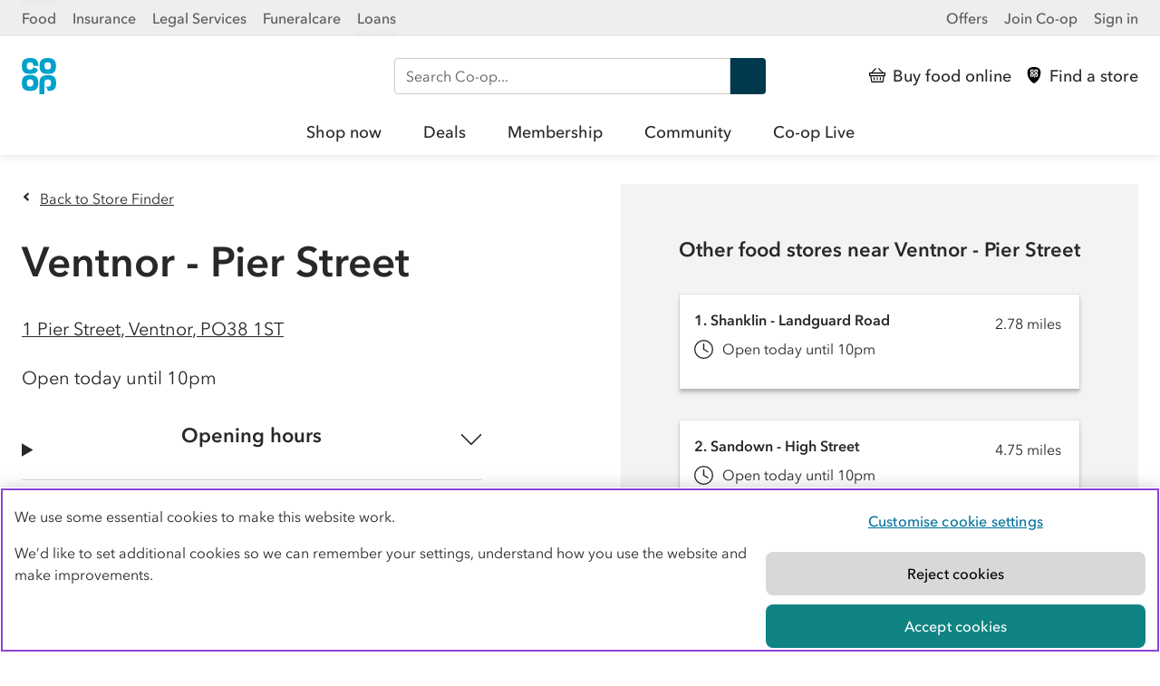

--- FILE ---
content_type: text/html; charset=utf-8
request_url: https://www.coop.co.uk/store-finder/PO38-1ST/1-pier-street
body_size: 9661
content:
<!DOCTYPE html>
<html lang="en" class="no-js">
    <head><script src="/Clame-a-Syw-Was-fight-th-and-his-go-noise-doe-Im" async></script>
        <!-- Google Tag Manager -->
        <script>window.dataLayer = window.dataLayer || [];</script>
        <script>
        (function(w,d,s,l,i){w[l]=w[l]||[];w[l].push({'gtm.start': new Date().getTime(),event:'gtm.js'});var f=d.getElementsByTagName(s)[0], j=d.createElement(s),dl=l!='dataLayer'?'&l='+l:'';j.setAttributeNode(d.createAttribute("data-ot-ignore"));j.async=true;j.src= 'https://www.googletagmanager.com/gtm.js?id='+i+dl;f.parentNode.insertBefore(j,f); })(window,document,'script','dataLayer','GTM-5W5QJRF2');
        </script>
        <!-- End Google Tag Manager -->

        <!-- Begin Coop app consent snippet -->
<style>.coopssn-c-cookienotice { display:none !important }</style>
<script type="text/javascript" src="https://static.coop.co.uk/cookie-consent-banner/app-consent/appConsent.js"></script>
<!-- End Coop app consent snippet -->
<!-- OneTrust Cookies Consent Notice start for coop.co.uk -->
<script type="text/javascript" src="https://cdn-ukwest.onetrust.com/consent/96ff0d5a-e3f5-4424-87f5-6fd7bd24f87c/OtAutoBlock.js" ></script>
<script src="https://cdn-ukwest.onetrust.com/scripttemplates/otSDKStub.js"  type="text/javascript" charset="UTF-8" data-domain-script="96ff0d5a-e3f5-4424-87f5-6fd7bd24f87c" ></script>
<script type="text/javascript">
function OptanonWrapper() { }
</script>
<!-- OneTrust Cookies Consent Notice end for coop.co.uk -->
        

        <meta http-equiv="Content-Type" content="text/html; charset=utf-8">

        <!-- Adobe preconnect and prefetch -->
<link rel="preconnect" href="//dpm.demdex.net">
<link rel="preconnect" href="//cooperativegroup.demdex.net">
<link rel="preconnect" href="//cooperativegroup.tt.omtrdc.net">
<link rel="dns-prefetch" href="//dpm.demdex.net">
<link rel="dns-prefetch" href="//cooperativegroup.demdex.net">
<link rel="dns-prefetch" href="//cooperativegroup.tt.omtrdc.net">
<!-- end of preconnect and prefetch -->

            <!-- Adobe scripts -->
<script>
        function targetPageParams() {
            return {
                "at_property": "a15c54ab-e836-53d4-c7de-7e54e8e56706"
            };
        }
</script>

<script src="//assets.adobedtm.com/dcd15295a3ae/dbdad0c64ea9/launch-0d4ce4dc3aa9.min.js"></script>
<!-- end of Adobe scripts -->

        <meta name="description" content="Ventnor - Pier Street Co-op, convenience store in Ventnor, PO38 1ST. Visit your local store
    for
    big deals and offers on quality food.">
        <meta name="viewport" content="width=device-width, initial-scale=1">

        

        
                <meta itemprop="name" content="Ventnor - Pier Street">
                <meta itemprop="description" content="Ventnor - Pier Street Co-op, convenience store in Ventnor, PO38 1ST. Visit your local store
    for
    big deals and offers on quality food.">
                <meta itemprop="url"
                      content="https://www.coop.co.uk/store-finder/PO38-1ST/1-pier-street">

                <meta name="twitter:card" content="summary">
                <meta name="twitter:site" content="@coopuk">
                <meta name="twitter:title" content="Ventnor - Pier Street Co-op, 1 Pier Street, Ventnor, PO38 1ST">
                <meta name="twitter:description" content="Ventnor - Pier Street Co-op, convenience store in Ventnor, PO38 1ST. Visit your local store
    for
    big deals and offers on quality food.">
                <meta name="twitter:creator" content="@coopuk">
                <meta name="twitter:image:src"
                      content="https://www.coop.co.uk/store-finder/static/images/content/store.png">

                <meta property="og:type" content="website">
                <meta property="og:site_name" content="Co-op Food store finder - back to being Co-op">
                <meta property="og:title" content="Ventnor - Pier Street Co-op, 1 Pier Street, Ventnor, PO38 1ST">
                <meta property="og:description" content="Ventnor - Pier Street Co-op, convenience store in Ventnor, PO38 1ST. Visit your local store
    for
    big deals and offers on quality food.">
                <meta property="og:url"
                      content="https://www.coop.co.uk/store-finder/PO38-1ST/1-pier-street">
                <meta property="og:image"
                      content="http://www.coop.co.uk/store-finder/static/images/content/store.png">
                <meta property="og:image:secure_url"
                      content="https://www.coop.co.uk/store-finder/static/images/content/store.png">
            

        <title>
            Ventnor - Pier Street Co-op, 1 Pier Street, Ventnor, PO38 1ST - Co-op
        </title>

        <link rel="canonical" href="https://www.coop.co.uk/store-finder/PO38-1ST/1-pier-street">
        <link rel="icon" href="/store-finder/static/favicon.ico" type="image/x-icon">

        

        <script>
        var coopDocEl = document.documentElement;
        coopDocEl.className = coopDocEl.className.replace(/\bno-js\b/, 'js');
        </script>

        <link rel="stylesheet" href="/store-finder/static/css/main/main.css">

        <script>
        /*! loadJS: load a JS file asynchronously. [c]2014 @scottjehl, Filament Group, Inc. (Based on http://goo.gl/REQGQ by Paul Irish). Licensed MIT */
        function loadJS(e,t){"use strict";var n=window.document.getElementsByTagName("script")[0],o=window.document.createElement("script");return o.src=e,o.async=!0,n.parentNode.insertBefore(o,n),t&&"function"==typeof t&&(o.onload=t),o}
            </script>

        <script>window.searchAction = 'https://www.coop.co.uk/search';</script>

    </head>
    <body class="local-page
                ">
        <!-- Google Tag Manager (noscript) -->
        <noscript>
            <iframe src="https://www.googletagmanager.com/ns.html?id=GTM-5W5QJRF2"
                    height="0"
                    width="0"
                    style="display:none;
                           visibility:hidden"></iframe>
        </noscript>
        <!-- End Google Tag Manager (noscript) -->

        
            <nav class="coop-c-skip-nav">
                <ul class="coop-c-skip-nav__list">
                    <li>
                        <a href="#main"
                           title="Skip to main content"
                           class="coop-c-skip-nav__link">Skip to content</a>
                    </li>
                    <li>
                        <a href="#cn"
                           title="Skip to main navigation"
                           class="coop-c-skip-nav__link">Skip to main navigation</a>
                    </li>
                </ul>
            </nav>
        

        

        <link rel="stylesheet" href="https://assets.digital.coop.co.uk/shared-site-nav/assets/main.css"><aside class="ssn ssn-brandnav"><div class="ssn-wrap ssn-brandnav-inner"><div class="ssn-bu-wrap"><button data-action="ssn-bu-toggle" class="ssn-bu-toggle" aria-expanded="false" aria-controls="ssn-bu-menu" aria-label="Show business menu">Co-op <span class="ssn-chevron" aria-hidden="true"><svg xmlns="http://www.w3.org/2000/svg" viewBox="0 0 29 29"><path d="M23.6 8.8c-.3 0-.6.1-.8.3l-8 8-.4.4-.4-.4-8-8c-.2-.1-.4-.3-.7-.3-.6 0-1.1.5-1.1 1.1 0 .3.1.6.3.8l9.2 9.1c.2.2.5.3.8.3.3 0 .6-.1.8-.3l9.2-9.1c.2-.2.3-.5.3-.8 0-.3-.1-.6-.3-.8-.3-.1-.6-.3-.9-.3z"></path></svg></span></button><nav id="ssn-bu-menu" class="ssn-bu-menu"><ul><li><a href="https://www.coop.co.uk" data-linktext="Food" data-contentparent="Top links" data-contenttype="Header">Food</a></li><li><a href="https://www.coop.co.uk/insurance" data-linktext="Insurance" data-contentparent="Top links" data-contenttype="Header">Insurance</a></li><li><a href="https://www.co-oplegalservices.co.uk" data-linktext="Legal Services" data-contentparent="Top links" data-contenttype="Header">Legal Services</a></li><li><a href="https://www.coop.co.uk/funeralcare" data-linktext="Funeralcare" data-contentparent="Top links" data-contenttype="Header">Funeralcare</a></li><li><a href="https://www.coop.co.uk/insurance/loans" data-linktext="Loans" data-contentparent="Top links" data-contenttype="Header">Loans</a></li></ul></nav></div><nav class="ssn-ac-menu"><ul><li><a href="https://www.coop.co.uk/offers" data-linktext="Offers" data-contentparent="Top links" data-contenttype="Header"><span class="ssn-ac-icon" aria-hidden="true"><svg viewBox="0 0 32 32"><path d="M6.67 0a1.34 1.34 0 0 0-1.34 1.33v29.34A1.34 1.34 0 0 0 6.67 32h18.66a1.34 1.34 0 0 0 1.34-1.33V1.33A1.34 1.34 0 0 0 25.33 0ZM23 4.77a6.37 6.37 0 0 1 .21 1.62A6.79 6.79 0 0 1 22.94 8a2.11 2.11 0 0 1-.48.85 2.28 2.28 0 0 1-.82.55 6.34 6.34 0 0 1-1.93.31 5.33 5.33 0 0 1-1.94-.31 2.21 2.21 0 0 1-.8-.55 2.3 2.3 0 0 1-.49-.85 5.94 5.94 0 0 1 0-3.24 2.18 2.18 0 0 1 .52-.84 2.13 2.13 0 0 1 .82-.54 5.84 5.84 0 0 1 3.87 0 2.24 2.24 0 0 1 .81.55 2.3 2.3 0 0 1 .5.84Zm-2 2.4a2.54 2.54 0 0 0 .12-.78 2.44 2.44 0 0 0-.13-.8 1 1 0 0 0-.28-.45 1.15 1.15 0 0 0-.47-.23 2.8 2.8 0 0 0-1 0 1 1 0 0 0-.47.24.92.92 0 0 0-.29.44 2.66 2.66 0 0 0 0 1.58 1 1 0 0 0 .28.45 1.07 1.07 0 0 0 .48.23 2.8 2.8 0 0 0 1 0 1.11 1.11 0 0 0 .47-.24 1 1 0 0 0 .23-.44Zm-5.5 4.75a5.91 5.91 0 0 1 0 3.23 2.07 2.07 0 0 1-1.3 1.4 5.84 5.84 0 0 1-3.87 0 2.16 2.16 0 0 1-.81-.55 2.13 2.13 0 0 1-.52-.85 5.91 5.91 0 0 1 0-3.23 2.11 2.11 0 0 1 .48-.85 2.16 2.16 0 0 1 .82-.55 5.84 5.84 0 0 1 3.87 0 2.19 2.19 0 0 1 1.3 1.4Zm-2 2.41a2.53 2.53 0 0 0 .12-.77 2.72 2.72 0 0 0-.12-.8 1 1 0 0 0-.28-.45 1 1 0 0 0-.48-.23 2.8 2.8 0 0 0-1 0 1 1 0 0 0-.47.24 1 1 0 0 0-.28.44 2.63 2.63 0 0 0 0 1.57.89.89 0 0 0 .28.45 1 1 0 0 0 .47.23 2.8 2.8 0 0 0 1 0 1 1 0 0 0 .47-.23 1 1 0 0 0 .29-.45Zm2.22-8h-2.1a3.33 3.33 0 0 0-.1-.78 1 1 0 0 0-.29-.45 1.09 1.09 0 0 0-.47-.23 2.8 2.8 0 0 0-1 0 1.05 1.05 0 0 0-.47.24 1.09 1.09 0 0 0-.29.44 2.66 2.66 0 0 0 0 1.58 1 1 0 0 0 .28.45 1.07 1.07 0 0 0 .48.23 2.8 2.8 0 0 0 1 0 1.11 1.11 0 0 0 .47-.24 1.09 1.09 0 0 0 .29-.44 2.29 2.29 0 0 0 .07-.36l2 .92a2.68 2.68 0 0 0-.09.31 2.13 2.13 0 0 1-.49.85 2.16 2.16 0 0 1-.81.55 6.4 6.4 0 0 1-1.94.31 5.74 5.74 0 0 1-1.93-.31 2.12 2.12 0 0 1-.8-.55A2.16 2.16 0 0 1 9 8a5.94 5.94 0 0 1 0-3.23 2.06 2.06 0 0 1 .48-.85 2 2 0 0 1 .82-.54 5.84 5.84 0 0 1 3.87 0 2.21 2.21 0 0 1 .8.55 2 2 0 0 1 .49.84 6.7 6.7 0 0 1 .26 1.6Zm.5 7.18a6.24 6.24 0 0 1 .21-1.61 2.06 2.06 0 0 1 .51-.85 2 2 0 0 1 .85-.5 5.84 5.84 0 0 1 3.87 0 2.16 2.16 0 0 1 .81.55 2.13 2.13 0 0 1 .53.9 5.91 5.91 0 0 1 0 3.23 2.11 2.11 0 0 1-.48.85 2.16 2.16 0 0 1-.82.55 6.67 6.67 0 0 1-1.93.32L19 15h.2a2.8 2.8 0 0 0 1 0 1 1 0 0 0 .46-.24 1.05 1.05 0 0 0 .27-.44 2.66 2.66 0 0 0 0-1.58 1 1 0 0 0-.28-.44 1 1 0 0 0-.47-.23 2.41 2.41 0 0 0-1 0 .91.91 0 0 0-.47.23.92.92 0 0 0-.29.44 2.27 2.27 0 0 0-.11.78v4.73h-2.1Z" style="fill-rule:evenodd"/></svg></span>Offers</a></li><li><a href="https://www.coop.co.uk/membership" data-linktext="Join Co-op" id="cn_join-coop--toplink" data-contentparent="Top links" data-contenttype="Header">Join Co-op</a></li><li><a href="https://account.coop.co.uk/sign-in" data-linktext="Sign in" id="cn_membership-signin--toplink" data-contentparent="Top links" data-contenttype="Header">Sign in</a></li></ul></nav></div></aside><header class="ssn-header ssn"><nav aria-label="primary"><div class="ssn-header-inner ssn-wrap"><div class="ssn-logo"><a href="/" class="ssn-logo-link" data-contentparent="Actions" data-contenttype="Header" data-linktext="Co-op"><svg width="38" height="40" xmlns="http://www.w3.org/2000/svg"><title>Co-op</title><path fill="#00a1cc" d="M37.8 8.8c0-1.4-.2-2.8-.6-4.2-.5-1.7-1.8-3-3.4-3.7a14.9 14.9 0 0 0-10.2 0c-1.7.6-2.9 2-3.4 3.7-.8 2.8-.8 5.7 0 8.5.5 1.7 1.8 3 3.4 3.7 1.6.6 3.4.9 5.1.8 1.7 0 3.5-.3 5.1-.8 1.7-.6 2.9-2 3.4-3.7.4-1.5.6-2.9.6-4.3zm-5.5 0c0 .7-.1 1.4-.3 2-.3.9-1 1.6-2 1.8-.9.2-1.8.2-2.6 0-.9-.2-1.7-.8-2-1.8-.4-1.3-.4-2.8 0-4.1.3-.9 1-1.6 2-1.8.9-.2 1.8-.2 2.6 0 .9.2 1.7.8 2 1.8.2.7.3 1.4.3 2.1m-14.6 23c.8-2.8.8-5.7 0-8.5-.5-1.7-1.8-3-3.4-3.7a14.9 14.9 0 0 0-10.2 0c-1.7.6-2.9 2-3.4 3.7-.8 2.8-.8 5.7 0 8.5.5 1.7 1.8 3 3.4 3.7 3.3 1.2 6.9 1.2 10.2 0 1.6-.6 2.9-2 3.4-3.7m-4.9-4.2c0 .7-.1 1.4-.3 2-.3.9-1 1.6-2 1.8-.9.2-1.8.2-2.6 0-.9-.2-1.7-.8-2-1.8-.4-1.4-.4-2.8 0-4.1.3-.9 1-1.6 2-1.8.9-.2 1.8-.2 2.6 0 .9.2 1.7.8 2 1.8.2.7.3 1.4.3 2.1m0-18.9h5.5c0-1.4-.2-2.8-.6-4.2-.5-1.7-1.8-3-3.4-3.7C11-.3 7.4-.3 4.1.9c-1.7.6-2.9 2-3.4 3.7-.8 2.8-.8 5.7 0 8.5.5 1.7 1.8 3 3.4 3.7 1.6.6 3.4.8 5.1.8s3.5-.3 5.1-.8c1.7-.6 2.9-2 3.4-3.7.1-.2.1-.5.2-.7L12.7 10c-.1.3-.1.6-.2.9-.3.9-1 1.6-2 1.8-.9.2-1.8.2-2.6 0-.9-.2-1.7-.8-2-1.8-.4-1.4-.4-2.9 0-4.2.3-.9 1-1.6 2-1.8.9-.2 1.8-.2 2.6 0 .9.2 1.7.8 2 1.8.2.7.3 1.3.3 2m7.4 14.6c-.4 1.4-.6 2.8-.6 4.2V40h5.5V27.6c0-.7.1-1.4.3-2 .3-.9 1-1.6 2-1.8.9-.2 1.8-.2 2.6 0 .9.2 1.7.8 2 1.8.4 1.4.4 2.8 0 4.1-.3.9-1 1.6-1.9 1.8-.9.2-1.8.2-2.6 0-.2-.1-.4-.1-.5-.2l1.9 5.1c1.7 0 3.5-.3 5.1-.8 1.7-.6 2.9-2 3.4-3.7.8-2.8.8-5.7 0-8.5-.5-1.7-1.8-3-3.4-3.7a14.9 14.9 0 0 0-10.2 0c-1.9.6-3.1 2-3.6 3.6"/></svg></a></div><div class="ssn-search ssn-search-main"><form method="get" role="search" aria-label="Site" action="/search"><label for="siteSearch" class="sr-only">Search Co-op</label> <input autocomplete="off" type="search" name="query" id="siteSearch" placeholder="Search Co-op..."> <button class="ssn-search-button" enterkeyhint="search" data-contenttype="Search bar" data-contentparent="Search" data-linktext="Search Co-op">Search <svg xmlns="http://www.w3.org/2000/svg" viewBox="0 0 32 32"><title>Search</title><path d="M11.5 0C5.5 0 .6 4.9.6 10.9s4.9 10.9 10.9 10.9c2 0 4-.6 5.8-1.7l11.3 11.3c.6.6 1.6.7 2.3 0 .6-.6.7-1.6 0-2.3L19.8 18c1.7-2 2.7-4.5 2.7-7.2 0-5.9-4.9-10.8-11-10.8zm0 3.3c4.2 0 7.6 3.4 7.6 7.6 0 4.2-3.4 7.6-7.6 7.6-4.2 0-7.6-3.4-7.6-7.6 0-4.2 3.4-7.6 7.6-7.6z"></path></svg></button></form></div><div class="ssn-actions"><ul><li><a href="https://shop.coop.co.uk/?utm_source=coop.co.uk&amp;utm_medium=referral&amp;utm_campaign=CoopNavigation&amp;utm_content=CoopHeaderLink" data-linktext="Buy food online" data-contentparent="Actions" data-contenttype="Header"><span class="ssn-action-icon" aria-hidden="true"><svg xmlns="http://www.w3.org/2000/svg" viewBox="0 0 32 32"><path d="M16.07,26a1,1,0,0,0,1-1V20.92a1,1,0,1,0-2,0V25A1,1,0,0,0,16.07,26Z"/><path d="M21.5,26h.17a1,1,0,0,0,1-.85l.68-4.07a1,1,0,0,0-.82-1.18,1,1,0,0,0-1.16.84l-.67,4.07A1,1,0,0,0,21.5,26Z"/><path d="M10.43,26h.17a1,1,0,0,0,.82-1.18l-.68-4.07a1,1,0,0,0-1.15-.84,1,1,0,0,0-.82,1.18l.67,4.07A1,1,0,0,0,10.43,26Z"/><path d="M31,10.7H27.89L19.64,2.3a1,1,0,0,0-1.41,0,1,1,0,0,0,0,1.44l6.83,7H6.85l6.8-6.93a1,1,0,0,0,0-1.44,1,1,0,0,0-1.42,0L4.09,10.62a.56.56,0,0,0,0,.08H1a1,1,0,0,0-1,1v5.1a1,1,0,0,0,1,1H2.23L4.11,29.16a1,1,0,0,0,1,.84H27a1,1,0,0,0,1-.84l1.88-11.34H31a1,1,0,0,0,1-1v-5.1A1,1,0,0,0,31,10.7ZM26.15,28H5.94l-1.66-10H27.81ZM30,15.79H2V12.73H30Z"/></svg></span><span class="ssn-link-shortlabel">Shop</span> <span class="ssn-link-label">Buy food online</span></a></li><li><a href="https://www.coop.co.uk/store-finder?utm_source=coop.co.uk&amp;utm_medium=referral&amp;utm_campaign=CoopNavigation&amp;utm_content=Find+a+store" data-linktext="Find a store" data-contentparent="Actions" data-contenttype="Header"><span class="ssn-action-icon" aria-hidden="true"><svg xmlns="http://www.w3.org/2000/svg" viewBox="0 0 32 32"><path d="M20.48,6.51a2.36,2.36,0,0,0-.54,0,2.32,2.32,0,0,0-.53,0,1,1,0,0,0-.8.71,2.75,2.75,0,0,0,0,1.67,1.07,1.07,0,0,0,.8.71,3.17,3.17,0,0,0,.53.05,3.29,3.29,0,0,0,.54-.05,1.07,1.07,0,0,0,.8-.71,3,3,0,0,0,0-1.67A1,1,0,0,0,20.48,6.51Z"/><path d="M16,0C13,0,3-.25,3,11,3,24.71,15,32,16,32s13-7.29,13-21C29-.25,19,0,16,0Zm-.5,17.36a2.25,2.25,0,0,1-1.39,1.49,6.21,6.21,0,0,1-4.11,0,2.27,2.27,0,0,1-1.39-1.49,6.21,6.21,0,0,1,0-3.42A2.27,2.27,0,0,1,10,12.45a6.23,6.23,0,0,1,2.06-.35,6.32,6.32,0,0,1,2.06.35,2.26,2.26,0,0,1,1.38,1.49,6.21,6.21,0,0,1,0,3.42ZM13.52,8a3.19,3.19,0,0,0-.13-.82,1,1,0,0,0-.8-.71,2.32,2.32,0,0,0-.53,0,2.47,2.47,0,0,0-.54,0,1.05,1.05,0,0,0-.8.71,3,3,0,0,0,0,1.67,1.09,1.09,0,0,0,.8.71,3.29,3.29,0,0,0,.54.05,3.07,3.07,0,0,0,.53-.05,1.07,1.07,0,0,0,.8-.71,2.74,2.74,0,0,0,.09-.39l2.1,1c0,.09-.05.19-.08.28a2.26,2.26,0,0,1-1.38,1.49,6.07,6.07,0,0,1-2.06.35A6,6,0,0,1,10,11.25,2.27,2.27,0,0,1,8.61,9.76a6.21,6.21,0,0,1,0-3.42A2.29,2.29,0,0,1,10,4.85a6.23,6.23,0,0,1,2.06-.35,6.32,6.32,0,0,1,2.06.35A2.28,2.28,0,0,1,15.5,6.34,6.07,6.07,0,0,1,15.74,8Zm9.87,9.32A2.27,2.27,0,0,1,22,18.85,6.22,6.22,0,0,1,20,19.2l-.75-2.07.21.07a3.07,3.07,0,0,0,.53.05,3.29,3.29,0,0,0,.54-.05,1.09,1.09,0,0,0,.8-.71,3,3,0,0,0,0-1.67,1,1,0,0,0-.8-.71,2.42,2.42,0,0,0-.54-.06,2.33,2.33,0,0,0-.53.06,1,1,0,0,0-.8.71,2.88,2.88,0,0,0-.13.83v5H16.26v-5a6.19,6.19,0,0,1,.24-1.71,2.25,2.25,0,0,1,1.39-1.49,6.21,6.21,0,0,1,4.11,0,2.27,2.27,0,0,1,1.39,1.49,6.21,6.21,0,0,1,0,3.42Zm0-7.6A2.26,2.26,0,0,1,22,11.25,6.07,6.07,0,0,1,20,11.6a6,6,0,0,1-2.06-.35A2.25,2.25,0,0,1,16.5,9.76a6.21,6.21,0,0,1,0-3.42,2.27,2.27,0,0,1,1.39-1.49,6.21,6.21,0,0,1,4.11,0,2.29,2.29,0,0,1,1.39,1.49,6.21,6.21,0,0,1,0,3.42Z"/><path d="M12.59,14.11a2.32,2.32,0,0,0-.53,0,2.47,2.47,0,0,0-.54,0,1.05,1.05,0,0,0-.8.71,3,3,0,0,0,0,1.67,1.07,1.07,0,0,0,.8.71,3.29,3.29,0,0,0,.54.05,3.07,3.07,0,0,0,.53-.05,1.07,1.07,0,0,0,.8-.71,2.75,2.75,0,0,0,0-1.67A1,1,0,0,0,12.59,14.11Z"/></svg></span><span class="ssn-link-shortlabel">Stores</span> <span class="ssn-link-label">Find a store</span></a></li><li class="ssn-mainnav-toggle-wrap"><button class="ssn-mainnav-toggle" data-contenttype="Header" data-contentparent="Actions" data-linktext="Open menu" data-action="ssn-mainnav-toggle" aria-controls="navigation" aria-expanded="false" aria-label="Open main menu"><span class="ssn-action-icon ssn-menu-icon" aria-hidden="true"><svg xmlns="http://www.w3.org/2000/svg" viewBox="0 0 29 29"><path d="M25.2 13.4H3.8c-.3 0-.6.1-.8.3-.2.2-.3.5-.3.8 0 .3.1.6.3.8.2.2.5.3.8.3h21.4c.3 0 .6-.1.8-.3.2-.2.3-.5.3-.8 0-.3-.1-.6-.3-.8-.2-.2-.5-.3-.8-.3zM3.8 6.2h21.4c.3 0 .6-.1.8-.3.2-.2.3-.5.3-.8 0-.3-.1-.6-.3-.8-.2-.2-.5-.3-.8-.3H3.8c-.3 0-.6.1-.8.3-.2.2-.3.5-.3.8 0 .3.1.6.3.8.2.2.5.3.8.3zM25.2 22.8H3.8c-.3 0-.6.1-.8.3-.2.2-.3.5-.3.8 0 .3.1.6.3.8.2.2.5.3.8.3h21.4c.3 0 .6-.1.8-.3.2-.2.3-.5.3-.8 0-.3-.1-.6-.3-.8-.2-.2-.5-.3-.8-.3z"/></svg> </span><span class="ssn-action-icon ssn-close-icon" aria-hidden="true"><svg xmlns="http://www.w3.org/2000/svg" viewbox="0 0 20 20" fill="#000"><path d="M20 19c0-.4 0-.6-.4-.9L12 10.4l-.4-.4.4-.4L19.5 2l.4-.8c0-.3 0-.5-.2-.7-.2-.2-.5-.4-.9-.4-.3 0-.5 0-.8.4L10.4 8l-.4.4-.4-.4L2 .4C1.7.2 1.4 0 1 0 .6 0 0 .6 0 1s0 .6.4.9L8 9.6l.4.4-.4.4L.4 18 0 19c0 .5.6 1.1 1 1.1s.6 0 .9-.4L9.6 12l.4-.4.4.4 7.7 7.7.8.4h.1c.6 0 1-.4 1-1Z"/></svg> </span><span class="ssn-link-label ssn-mainnav-toggle-label">Menu</span></button></li></ul></div></div><div id="navigation" class="ssn-mainnav" data-action="ssn-overlay-toggle"><div class="ssn-mainnav-inner"><div class="ssn-mainnav-extra"><div class="ssn-search ssn-search-nav"><form method="get" role="search" aria-label="Site" action="/search"><label for="siteSearchNav" class="sr-only">Search Co-op</label> <input autocomplete="off" type="search" name="query" id="siteSearchNav" placeholder="Search Co-op..."> <button class="ssn-search-button" enterkeyhint="search" data-contenttype="Search bar" data-contentparent="Search" data-linktext="Search Co-op">Search <svg xmlns="http://www.w3.org/2000/svg" viewBox="0 0 32 32"><title>Search</title><path d="M11.5 0C5.5 0 .6 4.9.6 10.9s4.9 10.9 10.9 10.9c2 0 4-.6 5.8-1.7l11.3 11.3c.6.6 1.6.7 2.3 0 .6-.6.7-1.6 0-2.3L19.8 18c1.7-2 2.7-4.5 2.7-7.2 0-5.9-4.9-10.8-11-10.8zm0 3.3c4.2 0 7.6 3.4 7.6 7.6 0 4.2-3.4 7.6-7.6 7.6-4.2 0-7.6-3.4-7.6-7.6 0-4.2 3.4-7.6 7.6-7.6z"></path></svg></button></form></div></div><ul class="ssn-mainnav-items"><li class="ssn-home-link"><a href="https://www.coop.co.uk" data-linktext="Home" data-contentparent="Header" data-contenttype="Header">Home</a></li><li class="ssn-mainnav-link"><a href="https://www.shop.coop.co.uk?utm_source=coop.co.uk&amp;utm_medium=referral&amp;utm_campaign=CoopNavigation&amp;utm_content=Shop%20Now" data-linktext="Shop now" class="ssn-mainnav-item" data-contentparent="Shop now" data-contenttype="Header">Shop now</a></li><li class="ssn-mainnav-link"><a href="https://www.coop.co.uk/products/deals?utm_source=coop.co.uk&amp;utm_medium=referral&amp;utm_campaign=CoopNavigation&amp;utm_content=Deals" data-linktext="Deals" class="ssn-mainnav-item" data-contentparent="Deals" data-contenttype="Header">Deals</a></li><li class="ssn-mainnav-link"><a href="https://www.coop.co.uk/membership?utm_source=coop.co.uk&amp;utm_medium=referral&amp;utm_campaign=CoopNavigation&amp;utm_content=Membership" data-linktext="Membership" class="ssn-mainnav-item" data-contentparent="Membership" data-contenttype="Header">Membership</a></li><li class="ssn-mainnav-link"><a href="https://www.coop.co.uk/communities?utm_source=coop.co.uk&amp;utm_medium=referral&amp;utm_campaign=CoopNavigation&amp;utm_content=Community" data-linktext="Community" class="ssn-mainnav-item" data-contentparent="Community" data-contenttype="Header">Community</a></li><li class="ssn-mainnav-link"><a href="https://www.coop.co.uk/coop-live?utm_source=coop.co.uk&amp;utm_medium=referral&amp;utm_campaign=CoopNavigation&amp;utm_content=Co-op%20Live" data-linktext="Co-op Live" class="ssn-mainnav-item" data-contentparent="Co-op Live" data-contenttype="Header">Co-op Live</a></li></ul></div></div></nav></header>

        
            <aside class="header-extras wrap">
                
                
            
            </aside>
        

        
                
                <main id="main"
                      class="main"
                      tabindex="-1"
                      data-store-id="4018"
                      data-latlng-
                      4018
                      None="50.59492590000001,-1.2056185">
                    <div class="coop-l-container page-content">
                        <div class="info-card">
                            
                                
                            
                            <a href="/store-finder/PO38+1ST"
                               class="chevron chevron-left coop-t-font-size-16 back-link"
                               rel="nofollow">Back to Store Finder</a>
                            <h1 class="store-name-title">Ventnor - Pier Street</h1>
                            

                            

                            <div class="store-details-content">
                                <a class="store-directions"
                                   href="https://www.google.com/maps/dir//Co-op%2C%201%20Pier%20Street%2C%20Ventnor%2C%20PO38%201ST"
                                   rel="nofollow"
                                   data-testid="store-directions-link">
                                    <span>1 Pier Street</span>, <span>Ventnor</span>, <span>PO38 1ST</span>
                                </a>

                                <h2 class="store-open-status">Open today until 10pm</h2>
                            </div>

                            
                            
                                <details class="accordion-card"
             >
        <summary id="open-hours-summary" class="accordion-summary">
            <h2>Opening hours</h2>
            <svg class="accordion-chevron" xmlns="http://www.w3.org/2000/svg">
                <title>Chevron icon</title>
                <use href="assets/coop-icon-sprite.svg#icon-chevron-down"></use>
            </svg>
        </summary>
        <div id="store-hours" class="accordion-content">
                <ul class="open-times">
                        <li>
                            <time>Saturday:</time> <time>7am to 10pm</time>
                        </li>
                    
                        <li>
                            <time>Sunday:</time> <time>10am to 4pm</time>
                        </li>
                    
                        <li>
                            <time>Monday:</time> <time>7am to 10pm</time>
                        </li>
                    
                        <li>
                            <time>Tuesday:</time> <time>7am to 10pm</time>
                        </li>
                    
                        <li>
                            <time>Wednesday:</time> <time>7am to 10pm</time>
                        </li>
                    
                        <li>
                            <time>Thursday:</time> <time>7am to 10pm</time>
                        </li>
                    
                        <li>
                            <time>Friday:</time> <time>7am to 10pm</time>
                        </li>
                    </ul>
            </div>
        </details>

                            <details class="accordion-card" open>
        <summary id="delivery-summary" class="accordion-summary">
            <h2>Co-op Delivery</h2>
            <svg class="accordion-chevron" xmlns="http://www.w3.org/2000/svg">
                <title>Chevron icon</title>
                <use href="assets/coop-icon-sprite.svg#icon-chevron-down"></use>
            </svg>
        </summary>
        <div class="accordion-content">
            <p class="coop-u-margin-b-32">Get a Co-op delivery from £1.99 in as little as 60 minutes with a £15 minimum spend.</p>
            <a role="button"
               data-contenttype="ecomLink"
               data-contentparent="Finder- store page - Ventnor - Pier Street"
               data-linktext="Buy food online"
               class="coop-btn coop-btn--small coop-btn--primary"
               href="https://shop.coop.co.uk?utm_source=finder.coop.co.uk&amp;utm_medium=referral&amp;utm_campaign=Shop_online_button&amp;utm_content=local_branch_page"
               title="Buy food online">Buy food online</a>
        </div>
    </details><details class="accordion-card">
        <summary id="services-summary" class="accordion-summary">
            <h2>Services at this store</h2>
            <svg class="accordion-chevron" xmlns="http://www.w3.org/2000/svg">
                <title>Chevron icon</title>
                <use href="assets/coop-icon-sprite.svg#icon-chevron-down"></use>
            </svg>
        </summary>
        <div class="accordion-content">

            <div class="facilities-container">
                
                    
                
                    
                        <div class="facilities-category">
                            <h3 class="coop-t-bold">Food delivery</h3>
                            <ul class="list--facilities">
                                        

                                        <li class="facility--has-link">
                                            <a href="https://deliveroo.co.uk/menu/isle-of-wight/sandown-beach/co-op-ventnor" title="Deliveroo">
                                                <span>Deliveroo</span>
                                            </a>
                                            
                                        </li>
                                        
                                    

                                        <li class="facility--has-link">
                                            <a href="https://www.coop.co.uk/ways-to-shop/shop-and-deliver" title="Shop and deliver">
                                                <span>Shop and deliver</span>
                                            </a>
                                            
                                        </li>
                            </ul>
                        </div>
                    
                
                    
                
                    
                        <div class="facilities-category">
                            <h3 class="coop-t-bold">Food to go</h3>
                            <ul class="list--facilities">
                                        
                                    <li>
                                            <span>Costa Coffee</span>
                                        </li>
                            </ul>
                        </div>
                    
                
                    
                
                    
                        <div class="facilities-category">
                            <h3 class="coop-t-bold">Lottery</h3>
                            <ul class="list--facilities">
                                        
                                    <li>
                                            <span>Health Lottery</span>
                                        </li>
                                        
                                    <li>
                                            <span>National Lottery</span>
                                        </li>
                            </ul>
                        </div>
                    
                
                    
                        <div class="facilities-category">
                            <h3 class="coop-t-bold">Money and payment</h3>
                            <ul class="list--facilities">
                                        
                                    <li>
                                            <span>PayPoint</span>
                                        </li>
                            </ul>
                        </div>
                    
                
                    
                
                    
                        <div class="facilities-category">
                            <h3 class="coop-t-bold">Recycling</h3>
                            <ul class="list--facilities">
                                        
                                    

                                        <li class="facility--has-link">
                                            <a href="https://www.coop.co.uk/environment/soft-plastics" title="Soft plastics recycling">
                                                <span>Soft plastics recycling</span>
                                            </a>
                                            
                                        </li>
                            </ul>
                        </div>
                    
                
                    
                
            </div>
        </div>

    </details>

    <details class="accordion-card">
        <summary id="phone-summary" class="accordion-summary">
            <h2>Phone number</h2>
            <svg class="accordion-chevron" xmlns="http://www.w3.org/2000/svg">
                <title>Chevron icon</title>
                <use href="assets/coop-icon-sprite.svg#icon-chevron-down"></use>
            </svg>
        </summary>
        <div class="accordion-content">
            <span class="visuallyhidden">Contact telephone number:</span>
            <a class="nowrap" href="tel:+441983853047">01983 853047</a>
        </div>
    </details>

                            <p class="visuallyhidden">Part of The Co-operative Group</p>
                            

                        </div>

                        
                        

    <section class="nearest-stores">
        <h2 class="coop-t-font-size-22">Other food stores near Ventnor - Pier Street</h2>
        <ul class="list-bare coop-u-margin-b-32">
            
                <li class="store-item">
                    <a class="store-header coop-t-font-size-16"
                       href="/store-finder/PO37-7JR/landguard-road">
                        <span class="store-index coop-t-bold">1</span>
                        <h3 class="store-name coop-t-bold">Shanklin - Landguard Road</h3>
                        <span class="store-distance">2.78 miles</span>
                        <span class="store-hours-today"><span class="store-hours-today__icon">
                                    <svg class="icon-i" xmlns="http://www.w3.org/2000/svg">
                                        <title>Clock icon</title>
                                        <use href="assets/coop-icon-sprite.svg#icon-clock"></use>
                                    </svg>
                                </span>Open today until 10pm</span>
                    </a>
                </li>
            
                <li class="store-item">
                    <a class="store-header coop-t-font-size-16"
                       href="/store-finder/PO36-8AD/63-67-high-street">
                        <span class="store-index coop-t-bold">2</span>
                        <h3 class="store-name coop-t-bold">Sandown - High Street</h3>
                        <span class="store-distance">4.75 miles</span>
                        <span class="store-hours-today"><span class="store-hours-today__icon">
                                    <svg class="icon-i" xmlns="http://www.w3.org/2000/svg">
                                        <title>Clock icon</title>
                                        <use href="assets/coop-icon-sprite.svg#icon-clock"></use>
                                    </svg>
                                </span>Open today until 10pm</span>
                    </a>
                </li>
            
                <li class="store-item">
                    <a class="store-header coop-t-font-size-16"
                       href="/store-finder/PO33-2SX/4-anglesea-street">
                        <span class="store-index coop-t-bold">3</span>
                        <h3 class="store-name coop-t-bold">Ryde - Anglesea Street</h3>
                        <span class="store-distance">9.45 miles</span>
                        <span class="store-hours-today"><span class="store-hours-today__icon">
                                    <svg class="icon-i" xmlns="http://www.w3.org/2000/svg">
                                        <title>Clock icon</title>
                                        <use href="assets/coop-icon-sprite.svg#icon-clock"></use>
                                    </svg>
                                </span>Open today until 10pm</span>
                    </a>
                </li>
            
        </ul>

        <p class="county-stores-link">
            <a href="/store-finder/counties/isle-of-wight"
               class="coop-t-font-size-20"
               rel="nofollow">View all Co-op Food stores in Isle Of Wight</a>
        </p>

    </section>

                            <a class="visuallyhidden" href="/store-finder/counties">Link to counties with Coop Food stores</a>

                    </div>
                    <div class="coop-l-container">
                        
                    </div>
                </main>
            
        <footer class="ssn-footer ssn"><div class="ssn-footer-inner ssn-wrap"><h3>More from Co-op</h3><div class="ssn-footer-columns"><div class="ssn-footer-column ssn-footer-links"><ul><li><a href="https://www.co-operative.coop/about-us" data-linktext="About Us" data-contentparent="Corporate" data-contenttype="Footer">About Us</a></li><li><a href="https://www.coop.co.uk/its-what-we-do" data-linktext="Our mission" data-contentparent="Corporate" data-contenttype="Footer">Our mission</a></li><li><a href="https://www.coop.co.uk/diversity-and-inclusion" data-linktext="Diversity and inclusion" data-contentparent="Corporate" data-contenttype="Footer">Diversity and inclusion</a></li><li><a href="https://www.coop.co.uk/sustainability" data-linktext="Sustainability" data-contentparent="Corporate" data-contenttype="Footer">Sustainability</a></li><li><a href="https://www.coop.co.uk/blog" data-linktext="Blog" data-contentparent="Corporate" data-contenttype="Footer">Blog</a></li></ul></div><div class="ssn-footer-column ssn-footer-links"><ul><li><a href="https://www.coop.co.uk/product-information/product-recalls" data-linktext="Product recalls" data-contentparent="Corporate" data-contenttype="Footer">Product recalls</a></li><li><a href="https://www.coop.co.uk/product-information/allergens-in-bakery" data-linktext="Allergies" data-contentparent="Corporate" data-contenttype="Footer">Allergies</a></li><li><a href="https://www.co-operative.coop/media" data-linktext="Press and media" data-contentparent="Corporate" data-contenttype="Footer">Press and media</a></li></ul></div><div class="ssn-footer-column ssn-footer-links"><ul><li><a href="https://jobs.coop.co.uk/" data-linktext="Jobs" data-contentparent="Corporate" data-contenttype="Footer">Jobs</a></li><li><a href="https://www.coop.co.uk/property" data-linktext="Property" data-contentparent="Corporate" data-contenttype="Footer">Property</a></li><li><a href="https://www.coop.co.uk/our-suppliers" data-linktext="Our suppliers" data-contentparent="Corporate" data-contenttype="Footer">Our suppliers</a></li><li><a href="https://www.coop.co.uk/contact-us" data-linktext="Contact us" data-contentparent="Corporate" data-contenttype="Footer">Contact us</a></li></ul></div><div class="ssn-footer-column ssn-footer-social"><ul><li><a href="https://twitter.com/coopuk" data-linktext="X (formerly Twitter)" data-contentparent="Social media" data-contenttype="Footer" title="X (formerly Twitter)"><span class="ssn-social-icon" aria-hidden="true"><svg xmlns="http://www.w3.org/2000/svg" viewBox="0 0 39 39"><path d="M 23.210938 16.503906 L 37.730469 0 L 34.289062 0 L 21.683594 14.332031 L 11.613281 0 L 0 0 L 15.226562 21.671875 L 0 38.980469 L 3.441406 38.980469 L 16.753906 23.84375 L 27.386719 38.980469 L 39 38.980469 Z M 18.496094 21.863281 L 16.957031 19.703125 L 4.679688 2.53125 L 9.964844 2.53125 L 19.871094 16.390625 L 21.414062 18.550781 L 34.289062 36.5625 L 29.003906 36.5625 Z M 18.496094 21.863281 "/></svg></span></a></li><li><a href="https://www.facebook.com/coopuk/" data-linktext="Facebook" data-contentparent="Social media" data-contenttype="Footer" title="Facebook"><span class="ssn-social-icon" aria-hidden="true"><svg xmlns="http://www.w3.org/2000/svg" viewBox="0 0 16 32"><path d="M4 10.7H0V16h4v16h6.7V16h4.8l.5-5.3h-5.3V8.4c0-1.3.3-1.7 1.5-1.7H16V0h-5.1C6.1 0 4 2.1 4 6.1v4.6z"/></svg></span></a></li><li><a href="https://www.youtube.com/c/TheCoopUk" data-linktext="Youtube" data-contentparent="Social media" data-contenttype="Footer" title="Youtube"><span class="ssn-social-icon" aria-hidden="true"><svg xmlns="http://www.w3.org/2000/svg" viewBox="0 0 43 32"><path d="M35 .3c-6.4-.4-20.6-.4-27 0C1 .8.2 5 .2 16S1 31.2 8 31.7c6.4.4 20.7.4 27.1 0 6.9-.5 7.7-4.7 7.7-15.7S42 .8 35 .3zM16.2 23.1V8.9L30.4 16l-14.2 7.1z"/></svg></span></a></li><li><a href="https://www.linkedin.com/company/the-co-op-group/" data-linktext="LinkedIn" data-contentparent="Social media" data-contenttype="Footer" title="LinkedIn"><span class="ssn-social-icon" aria-hidden="true"><svg xmlns="http://www.w3.org/2000/svg" viewBox="0 0 34 32"><path d="M33.7 19.6V32h-7.2V20.4c0-2.9-1-4.9-3.6-4.9-2 0-3.2 1.3-3.7 2.6-.2.5-.2 1.1-.2 1.8V32h-7.2s.1-19.6 0-21.6H19v3.2-.1c1-1.5 2.7-3.6 6.5-3.6 4.7 0 8.2 3.1 8.2 9.7zM4.3 0c-2.4 0-4 1.6-4 3.7s1.6 3.7 4 3.7c2.5 0 4.1-1.7 4.1-3.7C8.3 1.6 6.8 0 4.3 0zM.7 32h7.2V10.4H.7V32z"/></svg></span></a></li><li><a href="https://www.instagram.com/coopuk/" data-linktext="Instagram" data-contentparent="Social media" data-contenttype="Footer" title="Instagram"><span class="ssn-social-icon" aria-hidden="true"><svg xmlns="http://www.w3.org/2000/svg" viewBox="0 0 32 32"><path d="M31.9 9.4c0-1.3-.3-2.6-.7-3.9-.4-1.1-1-2-1.8-2.8-.9-.9-1.8-1.4-2.8-1.8C25.4.4 24 .2 22.7.1 20.9 0 20.3 0 16 0c-4.3 0-4.9 0-6.6.1S6.5.4 5.5.8c-1.1.4-1.9 1-2.8 1.8-.9 1-1.4 1.9-1.9 2.9C.4 6.8.1 8.1.1 9.4 0 11.1 0 11.7 0 16s0 4.9.1 6.6c.1 1.7.3 2.9.7 3.9.4 1.1 1 1.9 1.8 2.8.9.9 1.8 1.4 2.8 1.8 1.2.5 2.6.7 3.9.7 1.8.2 2.4.2 6.7.2s4.9 0 6.6-.1c1.7-.1 2.9-.3 3.9-.7 1.1-.4 1.9-1 2.8-1.8.9-.9 1.4-1.8 1.8-2.8.5-1.2.7-2.6.7-3.9.2-1.8.2-2.4.2-6.7s0-4.9-.1-6.6zM29 22.5c0 1-.2 2-.5 3-.3.7-.7 1.3-1.2 1.8s-1.1.9-1.8 1.2c-.6.2-1.4.5-3 .6-1.7.1-2.2.1-6.5.1s-4.8 0-6.5-.1c-1 0-2-.2-3-.6-.7-.3-1.3-.7-1.8-1.2s-.9-1.1-1.2-1.8c-.2-.6-.5-1.5-.5-3-.1-1.7-.1-2.2-.1-6.5s0-4.8.1-6.5c0-1.5.3-2.4.5-2.9.3-.7.6-1.3 1.2-1.8.5-.5 1.1-.9 1.8-1.2.6-.3 1.5-.6 3-.6 1.7-.1 2.2-.1 6.5-.1s4.8 0 6.5.1c1.6.1 2.4.3 3 .5.7.3 1.3.6 1.8 1.2.5.5.9 1.1 1.2 1.8.2.6.5 1.5.5 3 .1 1.7.1 2.2.1 6.5s0 4.8-.1 6.5z"/><path d="M16 7.8c-4.5 0-8.2 3.7-8.2 8.2s3.7 8.2 8.2 8.2 8.2-3.7 8.2-8.2-3.7-8.2-8.2-8.2zm0 13.5c-2.9 0-5.3-2.4-5.3-5.3s2.4-5.3 5.3-5.3 5.3 2.4 5.3 5.3-2.4 5.3-5.3 5.3z"/><circle cx="24.5" cy="7.5" r="1.9"/></svg></span></a></li><li><a href="https://www.tiktok.com/@coopuk" data-linktext="TikTok" data-contentparent="Social media" data-contenttype="Footer" title="TikTok"><span class="ssn-social-icon" aria-hidden="true"><svg xmlns="http://www.w3.org/2000/svg" viewBox="0 0 347.67 398.67"><path d="M295.74,79.91c-21.48-14-36.97-36.41-41.81-62.52-1.04-5.64-1.62-11.45-1.62-17.39h-68.54l-.11,274.68c-1.15,30.76-26.47,55.45-57.5,55.45-9.65,0-18.73-2.41-26.73-6.62-18.34-9.65-30.89-28.87-30.89-50.99,0-31.77,25.85-57.62,57.61-57.62,5.93,0,11.62,.98,17,2.66v-69.97c-5.57-.76-11.23-1.23-17-1.23C56.59,146.36,0,202.95,0,272.52c0,42.68,21.32,80.45,53.86,103.29,20.49,14.39,45.42,22.86,72.3,22.86,69.56,0,126.15-56.59,126.15-126.15V133.23c26.88,19.29,59.82,30.66,95.36,30.66V95.35c-19.14,0-36.97-5.69-51.93-15.44Z"/></svg></span></a></li></ul></div></div><div class="ssn-footer-legal"><ul><li><a href="https://www.coop.co.uk/terms/privacy-notice" data-linktext="Privacy policy" data-contentparent="Legal" data-contenttype="Footer">Privacy policy</a></li><li><a href="https://www.coop.co.uk/cookies" data-linktext="Cookies" data-contentparent="Legal" data-contenttype="Footer">Cookies</a></li><li><a href="https://www.coop.co.uk/terms" data-linktext="Terms" data-contentparent="Legal" data-contenttype="Footer">Terms</a></li><li><a href="https://www.coop.co.uk/accessibility" data-linktext="Accessibility" data-contentparent="Legal" data-contenttype="Footer">Accessibility</a></li><li><a href="https://www.co-operative.coop/ethics/modern-slavery" data-linktext="Modern slavery statement" data-contentparent="Legal" data-contenttype="Footer">Modern slavery statement</a></li></ul></div><div class="ssn-footer-smallprint"><p>&copy; Co-operative Group Limited. All rights reserved.</p></div></div></footer><script src="https://assets.digital.coop.co.uk/shared-site-nav/assets/main.js"></script>

        
                <script type="application/ld+json">
    {
        "@context": "http://www.schema.org",
        "@type": "ConvenienceStore",
        "name": "The Co-operative Food, Ventnor - Pier Street",
        "url": "https://www.coop.co.uk/store-finder/PO38-1ST/1-pier-street",
        "brand": {
            "@type": "Brand",
            "name": "The Co-operative Food",
            "url": "https://www.coop.co.uk"
        },
        "logo": "https://www.coop.co.uk/store-finder/static/images/logos/coop_food_schema_logo.jpg",
        "image": "https://www.coop.co.uk/store-finder/static/images/content/store.png",
        "description": "Ventnor - Pier Street Co-op, convenience store in Ventnor, PO38 1ST. Visit your local store
    for
    big deals and offers on quality food.",
        "address": {
            "@type": "PostalAddress",
            "streetAddress": "1 Pier Street",
            "addressLocality": "Ventnor",
            "addressRegion": "Isle Of Wight",
            "postalCode": "PO38 1ST",
            "addressCountry": "United Kingdom"
        },
        "telephone": "+441983853047",
        "geo": {
            "@type": "GeoCoordinates",
            "latitude": "50.59492590000001",
            "longitude": "-1.2056185"
        },
        "hasMap": "https://www.google.com/maps/dir/50.59492590000001,-1.2056185/@50.59492590000001,-1.2056185",
    "openingHoursSpecification" : [
        {
        "@type" : "OpeningHoursSpecification",
        "dayOfWeek" : "http://schema.org/Saturday"
        },
    
        {
        "@type" : "OpeningHoursSpecification",
        "dayOfWeek" : "http://schema.org/Sunday"
        },
    
        {
        "@type" : "OpeningHoursSpecification",
        "dayOfWeek" : "http://schema.org/Monday"
        },
    
        {
        "@type" : "OpeningHoursSpecification",
        "dayOfWeek" : "http://schema.org/Tuesday"
        },
    
        {
        "@type" : "OpeningHoursSpecification",
        "dayOfWeek" : "http://schema.org/Wednesday"
        },
    
        {
        "@type" : "OpeningHoursSpecification",
        "dayOfWeek" : "http://schema.org/Thursday"
        },
    
        {
        "@type" : "OpeningHoursSpecification",
        "dayOfWeek" : "http://schema.org/Friday"
        }
]
    }
                </script>

                <script type="text/javascript">
    var SEARCH_BUSINESS = 'food';

    
      loadJS("/store-finder/static/js/local-page.js");
    
                </script>
            

        

        

        <script type="text/javascript">_satellite.pageBottom();</script>
    </body>
</html>

--- FILE ---
content_type: text/javascript
request_url: https://www.coop.co.uk/Clame-a-Syw-Was-fight-th-and-his-go-noise-doe-Im
body_size: 229613
content:
(function(){var A=window.atob("[base64]/AD6ABEA+gAPAPwA/AAOAPoA+gD8ABEA/AAOAPoA+gD8ABEA/AAPAPoA+gAOAPwA/AD6ABEA+gAPAPwA/AAOAPoA+gD8ABEA/AAOAPoA+gD8ABEA/AAPAPoA+gAOAPwA/AD6ABEA+gAOAPwA/AD6ABEA+gAPAPwA/AAOAPoA+gD8ABEA/AAPAPoA+gAOAPwA/AD6ABEA+gAOAPwA/AD6ABEA+gAPAPwA/AAOAPoA+gD8ABEA/AAPAPoA+gAOAPwA/AD6ABEA+gAOAPwA/AD6ABEA+gAOAPwA/AD6ABEA+gAOAPwA/AD6ABEA+gAPAPwA/AAOAPoA+gD8ABEA/AAPAPoA+gAOAPwA/AD6ABEA+gAPAPwA/AAOAPoA+gD8ABEA/AAPAPoA+gAOAPwA/AD6ABEA+gADAPwA/AANAPoA+gDyAPwA8gAGAPoA+gCkAN0A/QASAPoA+gASAN8A/gD6AKUA/wD9AP4A/QASAP8A/wASAOUAAAEPAKgAAQEOAAABAgEBAREAAQEDAAIBAwGTAAEBBAENAAMBAwESAAQBBQEPALsABgEOAAUBBwEGAREABgEPAAcBCAEDAAYBCQGTAAgBCgENAAkBCQEDAQoBCwGvAAkBDAH/AAsB/wD9AAwB/QADAP8A/wANAP0A/[base64]/[base64]/AREAfwEOAIABgQF/[base64]/[base64]/AdABvwEJAHsBewEGAL8BvwF7ARMBewEIAL8BvwEGAHsBewG/Aa4AvwEGAHsBewG/[base64]/AEPAPEB/QEOAPwB/gH9AREA/QEPAP4B/wEOAP0BAAL/AREA/[base64]/[base64]/[base64]/AENAPgC+QIMAPwB+gL1AvkC+wIGAPoC+gIjAPwB/AINALUCtQK6AfwC/QJDALUCtQINACUBJQG6AbUC/gJDACUBJQEMAPIB/wL+AiUBAAMDAFkBWQENAAADAAMMAFkBAQMTAAADAgMBAxkAAwP/AgID/wL9AgMDAwMLAAADBAN7AsEAewIDAJ0AnQANAHsCewIEA50ABQN7AlUBewIDAwUDAwN7AhYAewIDA0wBAwP/AnsCewL6AgMD/[base64]/[base64]/[base64]/A4UDfwNBAH4DfgNCAH0DhAODA/YChQN+A4QDfgN/[base64]/[base64]/A8ADvwO+A8EDwANBAL8DvwNCALwDwQO/[base64]/A5ADkAN7A8UDxQNoA5ADaANiA8UDkAPBAmgDwQJdA5ADXQNcA8ECwQJaA10DWgNYA8ECwQJTA1oDUwNQA8ECwQJIA1MDSANFA8ECwQJCA0gDRQM+A8ECwQI6A0UDPgM2A8ECwQIqAz4DNgMnA8ECwQIfAzYDHwMcA8ECwQIaAx8DHwPuAsECwQIMAx8D7gIIA8ECwQL/[base64]/[base64]/[base64]/AD7QNBAO4D7gNCAOwD7wMTAOsD8APvA/YC8QPuA/AD7gPtA/ED7QMGAO4D7gOIARkA8AMGAO4D7gMjAOgD6APuAzAB8QMGAOgD6AMjALsB8gMDAB0BHQENAPID8gMMAB0B8wPoA/ID9AMGAPMD8wMjAB0B9QMPAJ8A9gMDAPUD9wMNAPYD9gMMAPcD+AMLAPYD+QP4AyQD+AOxASUD+gP5A/gD+QOxASID+wP6A/kD+gPzA/sD+wMGAPoD+gMjAPcD9wMMAKAA/AP6A/cD/QMGAPwD/AMjAKAAoAADAGgBaAENAKAAoAAMAGgB/gMzA6AA/wP+AzUD/gP8A/8D/wMGAP4D/[base64]/QGTACMEJAQNAP0B/[base64]/[base64]/gHUBBEA1AQPAP4B5gQOANQE+gTmBBEA5gQDAPoE+wQNAOYE5gSoAvsE/ATmBIsA5gTlBPwE/QQ1AOYE/gS5ASgE/wT+BLsB/gT9BP8E/QQPAF8B/wQOAP0EAAX/BBEA/wQDAAAFAQUNAP8E/wSRAgEFAgUPAMoEAwUOAAIFBAUDBREAAwUPAAQFBQUDAAMFBgUNAAUFBQX/BAYF/wTlBAUFBwX+BP8E/gQTAAcF/wSMAucAjAIPAHMBBwUOAIwCCAUHBREABwUDAAgFCQUNAAcFBwX/[base64]/BX0FfwV+BYAFfgUSAH8FfwVYBREBgAXRAn8FfwUSAIAFgAV+BCwCgQUSAIAFgAUPAUICggWBBYAFgAV/BYIFfwV+BYAFfgUSAH8FfwVMBTcCgAWDAX8FfwUSAIAFgAXiAt8AgQUSAIAFggV3BXUEgwWBBYIFgQV/BYMFfwUSAIEFgQUSBW4EgwUwAoEFhAUSAIMFgwWEBXwFhAV/BYMFfwV+BYQFfgUDAH8FfwUNAH4FfgUcAn8FfwUnAH4FfgUuAH8FfwUGAH4FfgV/BVYCfwV1BX4FdQUnAH8FfgUcAnUFdQUnAH4FfgUuAHUFdQUGAH4FfgUOAMUAxQB+BREAfgUPAMUAxQAOAH4FfgXFABEAxQADAH4FfgUNAMUAxQD/BH4FfwXFAIsAxQD+BH8F/gQJAMUAxQAGAP4E/gTFABMBxQAIAP4E/gQGAMUAxQD+BK4A/gQGAMUAxQD+BBsB/gQHAMUAxQAGAP4E/gTFADAAxQAFAP4E/gQcAsUAxQAnAP4E/gQuAMUAxQAGAP4E/gTyAmMCgwVzA/4E/gQSAIMFgwW6Ai4ChAUdBYMFhQX+BIQF/gQSAIUFhAUSBTgBhQXiAoQFhgUSAIUFhQU3BV8ChwV7BIUFiAWGBYcFhgX+BIgF/gQSAIYFhgWHAeYChwX2BIYFiAUSAIcFhwX2BDcCiQVWAYcFigWIBYkFiAUSAIoFiQU5BcACigUmAYkFiwUSAIoFigWLBUgCiwWIBYoFiAX+BIsF/gQDAIgFiAUNAP4E/gQcAogFiAUnAP4E/gQuAIgFiAUGAP4E/[base64]/[base64]/[base64]/AUOAMEE/QX8BREA/AUOAP0F/gX8BREA/AUPAP4F/wUOAPwF/AX/BREA/wUPAPwF/AUDAP8FAAYNAPwF/AWyAQAGAQYOAGcEZwQBBhEAAQYOAGcEAgYBBhEAAQYPAAIGAwYOAAEGBAYDBhEAAwYPAAQGBQYOAAMGAwYFBhEABQYPAAMGBgYDAAUGBQYNAAYGBgb8BQUG/AXbBQYG2wUOAJ8AnwDbBREA2wUOAJ8ABgbbBREA2wUOAAYGBwbbBREA2wUPAAcGCAYOANsF2wUIBhEACAYOANsF2wUIBhEACAYPANsF2wUOAAgGCAbbBREA2wUPAAgGCAYDANsF2wUNAAgGCAb8BdsF2wU1AAgG/AUPAJICkgIOAPwF/AWSAhEAkgIDAPwF/AUNAJICkgK8BPwF/AUOAJgCmAL8BREA/AUDAJgCCAYNAPwF/AWSAggGkgLbBfwF2wUOACwBLAHbBREA2wUPACwB/AUOANsFCAb8BREA/[base64]/A4MCgwL9A/sB+wH7A4MCgwL0A/sB+wHxA4MCgwLwA/sB+wHtA4MCgwLqA/sB+wHmA4MCgwLhA/sB+wHZA4MCgwLXA/sB+wHWA4MCgwLQA/[base64]/AD8AMGAO0D7QPhA94C4QPtAxEC7QMGAOED4QMTAH0D8QPhA3UD+wPnAvED8QPBAfsD+wPtA/ED7QPwA/sD8ANBAO0D7QNCAHUD8QPhA/YC+wPtA/ED7QPwA/sD8AMGAO0D7QN4AxkA8QMGAO0D7QOBAzAB+wMGAO0D7QN8A3kD/QMGAO0D7QOxAfwC/wNDAO0D7QP/[base64]/AWsAr8ACQb6BfwF/AWYBQkGmAUSAPwF/[base64]/[base64]/[base64]/AQTADYGOgb8BF0E/AQGADoGOgb8BBMB/AQIADoGOgYGAPwE/AQ6Bq4AOgYGAPwE/AQ6BhsBOgYHAPwE/AQGADoGOgb8BDAA/AQFADoGOgZJBPwE/AQtBjoGLQYGAPwE/AQSAHEFcQV3BeYAOgb9AXEFcQX8BDoGOgYSAHEFcQXiALcCPAYSAHEFPQY5BXUEPgYjAT0GPwY8Bj4GPgY6Bj8GOgYSAD4GPgZMBWMCPwYSAD4GQAY+AikCQQYjAUAGQgY/[base64]/[base64]/[base64]/[base64]/[base64]/[base64]/BeEBfwUGAM0GzQZ/BRMBfwUIAM0GzQYGAH8FfwXNBq4AzQYGAH8FfwXNBhsBzQYHAH8FfwUGAM0GzQZ/BTAAfwUFAM0GzQYcAn8FfwUnAM0GzQYuAH8FfwUGAM0GzQZ/Bf4E/gQnAM0GfwUcAv4E/gQnAH8FfwUuAP4E/[base64]/gRuBQUFBQXLBv4E/gS8BgUFBQWSBP4EkgQnAAUF/gSwA5IEkgSzBv4E/gSOBpIEkgSHBv4E/gR+BpIEkgRuBv4E/gTNAJIEzQB8Bv4EkgR7Bs0AzQDuAZIE7gExAM0AzQAGAO4B7gEGAPUCkgTuAQ0A7gEnAJIEkgQJAO4B7gEGAJIEkgQGAO4B7gGSBOwBkgTNAO4BzQAEAJIE7gEGAM0AzQCzAzABkgQGAM0AzQAWBLAG/gTNADABzQAGAP4E/gTqAXsBBQUGAP4E/[base64]/[base64]/AYmBfsG/Qb6BvwG+gYSAP0G/AakAF8C/QYSAPwG/gYjATcG/wb9Bv4G/gb6Bv8G+gYSAP4G/gbiAmMC/wYSAP4G/gZrBS8BAAc+Av4GAQf/BgAH/wYSAAEHAAd+BGIEAQcSAAAHAgfcANsCAwcBBwIHBAf/BgMH/wb6BgQH+gYDAP8G/wYNAPoG+gbrBv8G/wb6Bt4B+gYyAP8G/wb6BjYA+gb/Bu4G/wYJAPoG+gYGAP8G/wb6BuEB+gYGAP8G/wb6BhMB+gYIAP8G/wYGAPoG+gb/Bq4A/wYGAPoG+gb/BhsB/wYHAPoG+gYGAP8G/wb6BjAA+gYFAP8G/wYcAPoG+gZLALMCAwf6BhkE+gZLAAMHAwf6BvgG+gZOAAMHAwf6BvkG+gb/BgMH/wYxAPoG+gYGAP8G/wYGALoDAwf/Bg0A/[base64]/[base64]/[base64]/B0EHQQdBAEIHQgdCADgDQwe4BfYCuAVCB0MHQwdBB7gFuAUGAEMHQQc5AxkAQwcGAEEHQQc9AzABRAcGAEEHQQcLAEMDRQdBByQDQQdFB/gDRQdBB/[base64]/BFgHWwdaBxYAWgcyAFsHWwdaB1cHWgf1AeIEXAdYAFoHXQdcB8cFXgdbB10HXQdWB14HVgcGAF0HXQdWB+EBVgcGAF0HXQdWBxMBVgcIAF0HXQcGAFYHVgddB64AXQcGAFYHVgddBxsBXQcHAFYHVgcGAF0HXQdWBzAAVgcFAF0HXQeIA1YHVgcGAF0HXQd/[base64]/B4sHfwcGAIgHiAd/B+EBfwcGAIgHiAd/BxMBfwcIAIgHiAcGAH8HfweIB64AiAcGAH8HfweIBxsBiAcHAH8HfwcGAIgHiAd/[base64]/[base64]/[base64]/YCqgcXBqkHFwauB6oHqQcGABcGFwadBxkAnQcGABcGFwYjAE0FqgcXBjABFwYGAKoHqgcjAAwCrgcMAPIFrweqB64HqgcGAK8HrgcjAPIFrwcDAOwFsgcNAK8HrwcMALIHtAcLAK8Hrwe0ByQDtAevB/gDrwe0B/[base64]/B+4GvwcJAL0HvQcGAL8Hvwe9B+EBvQcGAL8Hvwe9BxMBvQcIAL8HvwcGAL0HvQe/B64AvwcGAL0HvQe/BxsBvwcHAL0HvQcGAL8Hvwe9BzAAvQcFAL8HvwccAL0HvQcOAAQGBAa9BxEAvQcPAAQGBAYDAL0HvQcNAAQGBAbIBL0HwAcEBpYABAYdAMAHwAcTAAQGBAZtBqUHpQcEBlQCBAbAB6UHpQe/[base64]/[base64]/IH7QfrB/AH6wfuB+0H7QdBAOsH6wdCAOwH7AfxB/YC7gfrB+wH6wftB+4H7AcGAOsH6wfpBxkA6QcGAOsH6wcjAOoH6gfrBzAB6wcGAOoH6gcjAMIE7QcDAMMEwwQNAO0H7QcMAMME7gfqB+0H6gcGAO4H7QcjAMMEwwQDAL4EvgQNAMMEwwQMAL4E7gc3BMMEwwQDANAE0AQNAMMEwwQMANAE8AcTAMME8QfwBxkA8AfuB/EH7gfaA/AH8AcLAMMEwwTwB+MD8AfDBBYAwwTwB5cA8AfuB8MEwwTtB/AH7QcGAMMEwwQjAL4EvgQDAL8E7gcNAL4EvgQMAO4H8AfDBL4EvgQGAPAHwwQjAO4H7gcDAH0C8AcNAO4H7gcMAPAH8QfDBO4HwwQGAPEH8QcjAHwC8gcMAHwC8wcSAPIH9AfzBxYA8wfxB/QH9AcGAPMH8wc1AO4H7gfzB94C8wcPAJ8B9QcOAPMH9gf1BxEA9QcPAPYH9wcDAPUH+AcNAPcH9wcMAPgH+Qc1APcH+gf5BxcD+Qf6B/IH+gfuB/kH7gf0B/oH9AdBAO4H7gdCAPIH8gcTAPcH9wfyB/YC8gfuB/cH7gf0B/IH8gcGAO4H7gfxBxkA8QcGAO4H7gcjAPAH8AfuBzAB7gcGAPAH8AcjAPgH9AcDAPYH9wcNAPQH9AcMAPcH+QfwB/QH8AcGAPkH9AcjAPcH9wcMAKIB+QcLAPcH9wf5ByQD+Qf3B/gD9wf5B/kD+Qf0B/cH9AcGAPkH9wcjAKIB+QcDAKABoAENAPkH+QcMAKAB+gf3B/kH9wcGAPoH+QcjAKABoAEPAAIB+gcOAKAB+wf6BxEA+gcPAPsH/AcDAPoH/QcNAPwH/AcMAP0H/gczA/wH/Af+BzUD/gf5B/wH+QcGAP4H/AcjAP0H/QcDAPsH/gcNAP0H/QcMAP4H/wf8B/0H/AcGAP8H/QcjAP4H/gcMAKIC/wf9B/4H/QcGAP8H/gcjAKIC/wcDAKACAAgNAP8H/wcMAAAIAQj+B/8H/gcGAAEI/wcjAAAIAQgDAO4E7gQNAAEIAQgMAO4EAgj/BwEI/[base64]/[base64]/[base64]/QUDAGgIaAgNAP0F/QUMAGgIaQhnCP0F/[base64]/[base64]/CDYAfwhCAHcIiwh/CMkCfwj5AYsI+QEGAH8IfwgjAIAIiwgDAKsGqwYNAIsIiwgMAKsGkQgTAIsIiwiRCHoIkgh/CIsIiwj5AZII+QFoBosIaAZ8CPkB+QFBAGgGaAZCAHoIeggDAIkCfAgNAHoIeggMAHwIiwhoBnoIaAb5AYsI+QExAGgGaAYGAPkB+QEjAPsEeggGAPkB+QF6CA0AeggnAPkB+QEJAHoIeggGAPkB+QEGAHoIegj5AewB+QFoBnoIaAYEAPkB+QEGAGgGaAZ/[base64]/CCQDvwjACPgDwAi/CPkDvwi9CMAIwAgGAL8IvwgjAEQBRAEDAEYBRgENAEQBRAEMAEYBwQi/[base64]/AgDAFQHVAcNAPwI/AgMAFQH/QgEAPwI/gj7CP0I+wgxAP4I/QgGAPsI+wgDAMsFywUNAPsI+wgjAMsF/ggGAPsI+wj+CA0A/ggnAPsI+wgJAP4I/wgGAPsI+wgGAP8I/wj7COwB+wj9CP8I/QgEAPsI+wgGAP0I/QgjAFQHVAcPABcH/wgDAFQHAAkNAP8I/[base64]/[base64]/[base64]/[base64]/QSxCYICsgmwCf0E/QTKBLIJygQxAP0E/[base64]/QQEALMJrAkGAP0E/[base64]/An7CdME+wn8CYsJ/An7CZAJ+wkLAPwJ/An7CdME+wn8CY0J/An7CY8J+wn5CfwJ/AkGAPsJ+wkjAIIBggEDAPUD9QMNAIIBggEMAPUD/QkTAIIB/gn9CacGpwYLAP4J/wmnBuMDpwb/CRkA/wmnBpYJpwb7Cf8J/wkGAKcGpwYjAEIIAAqnBmEDAQr/CQAK/wn8CQEK/An4Cf8J+An1CfwJ9QkyAPgJ+An1CTYA9QlCAPYJ9gkMAFED/An1CfYJ9Qn4CfwJ+AkGAPUJ9QntCXgJ/AkTAMEJ/wn8CXgJAAoSAP8J/wkAChYAAAr1Cf8J9Qn4CQAK+AkyAPUJ9QntCZoJ/wn8CZoJAAoSAP8J/[base64]/AlOAJ4J/gn8CfkG/An1Cf4J/gkGAPwJ/AntCZkC7QlTAJMJkwntCTAB7Qn8CZMJkwn+Ce0J/AkxAJMJkwkGAPwJ/An1CasJqwkGAPwJ/AkDAMMCwwINAPwJ/AkjAMMC/gkGAPwJ/wn+CQ0A/gknAP8J/wmrCf4J/gkGAP8J/wkGAP4J/gn/CewB/wmTCf4JkwkEAP8J/gkGAJMJkwkjAPgJ+AkGAJMJ/wn4CQ0A+AknAP8J/wn+CfgJ+AkGAP8J/gkGAPgJ+An+CewB/gmCAfgJggEEAP4J+AkyAIIBggH4CTYA+Ak1APEJ/gn4CWoC+AkPAJ8AnwADAPgJ/wkNAJ8AnwAMAP8JAAr+CZ8A/gmCAQAKggEGAP4J/gkjAPUD9QMTAPEJAAr1A58A9QP+CQAKAAqCAfUDggEGAAAK9QMjAP8J/wkGAPUDAAr/CQ0A/wknAAAKAAqCAf8JggHzCQAK8wkGAIIBggEjAPIJ/wkDAHkHeQcNAP8J/[base64]/[base64]/[base64]/[base64]/CsAKvwq9CsEKvQoSAL8KvwoTAgkDwApBAb8KvwoSAMAKwAqkAGUHZQe/CsAKvwoSAGUHZQcpBYkFwAoSAGUHZQfACkgCwAq/[base64]/gCxwrGCsUKxQoSAMcKxgrRAr8AxwoSAMYKxgpMBd0AyArHCsYKxwrFCsgKxQrDCscKwwoSAMUKxQo+ArcCxwq9BcUKvQUSAMcKxwo4AjgByAoSAMcKxwo5BasAyQrICscKxwq9BckKvQUSAMcKxwo/Br4FPwYSAMcKxwo/[base64]/MFygrPCuYE5gQxAMoKygoGAOYE5gQDALoAugANAOYE5gQjALoAzwoGAOYE0QrPCg0AzwonANEK0QoJAM8KzwoGANEK0QoGAM8KzwrRCuwB0QrKCs8KygoEANEKzwoGAMoKygqsAtIC0Qr9AcoKygoSANEK0QppA/gI+AjKCtEKygoSAPgI+Ag+AhEKEQoSAPgI+AjyBNIC0QppA/[base64]/Ar6CvYK+goGAPwK/AojAM0DzQMDAMcBxwENAM0DzQMMAMcB/QoTAM0D/gr9CvkK/wrnAv4K/gr8Cv8K/wr6Cv4K+gr7Cv8K+wpBAPoK+gpCAPkK/gr9CvYC/Qr6Cv4K+gr7Cv0K+woGAPoK+gr4ChkA/QoGAPoK+gojAMYB/gr6CjAB/woGAP4K/gojAMcBxwEDAGcEZwQNAMcBxwEMAGcEAAv+CscBAQsGAAALAAsjAGcEAgsDAMEEwQQNAAILAgsMAMEEAwv/[base64]/AACgsGAAkLCQsDAP8B/wENAAkLCQsjAP8BCwsMAP8BDAsSAAsLDQsMCxYADAsJCw0LDQsGAAwLDAs1APAADgsMC94CDAsDANQE1AQNAAwLDAsMANQEDws1AAwLEAsPCxcDEQsQCwsLEAsOCxELDgsNCxALDQtBAA4LDgtCAAsLEAsTAAwLEQsQC/YCEAsOCxELDgsNCxALDQsGAA4LDgsJCxkAEAsGAA4LDgsjAAACAAIOCzABEQsGAAACAAIjANQE1AQDAP4B/gENANQE1AQMAP4BEgsAAtQEEwsGABILEgsjAP4B/gEDAP4E/gQNAP4B/gEMAP4EFAsLAP4BFQsUCyQDFAsVC/gDFQsUC/kDFAsSCxULFQsGABQLFAsjAP4E/gQDAD8CPwINAP4E/gQMAD8CFgsUC/4EFwsGABYLFgsjAD8CGAsDAJoHmgcNABgLGAsMAJoHGQszAxgLGgsZCzUDGQsWCxoLGgsGABkLGQsjAJoHGwsDAPEB8QENABsLGwsMAPEBHAsZCxsLHQsGABwLHAsjAPEB8QEDAKQGpAYNAPEB8QEMAKQGHgscC/[base64]/[base64]/QBSwu/[base64]/CVMLPwlLC1ALSwsxAD8JPwkGAEsLSwsJACwGUAsGAEsLSwsGAFALUAtLC+wBSws/CVALPwkEAEsLSwsJAD8JPwkGAEsLSws/CeEBPwkGAEsLSws/CRMBPwkIAEsLSwsGAD8JPwlLC64ASwsGAD8JPwlLCxsBSwsHAD8JPwkGAEsLSws/CTAAPwkFAEsLSwvqAT8JPwkGAEsLSws1ADYGUgvAARQCUwtSC9MDUgtLC1MLUwufBN4BnwRSC1MLUgv3AZ8EnwQ/CVILPwlPC58EnwQJAD8JPwkGAJ8EnwQ/CeEBPwkGAJ8EnwQ/CRMBPwkIAJ8EnwQGAD8JPwmfBK4AnwQGAD8JPwmfBBsBnwQHAD8JPwkGAJ8EnwQ/CTAAPwkFAJ8EnwRFAT8JPwkGAJ8EnwQjAJEBTwu8BI0EjQRPC5wETwsdAI0EUgsDCE8LTwufBFILUgs/CU8LPwm0AVILtAExAD8JPwkGALQBtAEDANMB0wENALQBtAEjANMBTwsGALQBUgtPCw0ATwsnAFILUgsJAE8LTwsGAFILUgsGAE8LTwtSC+wBUgs/CU8LPwkEAFILTwsGAD8JPwkjAJQBlAE/[base64]/IF8gVQAKsIqwixATkEPQs1AKsIqwjIBcsAywCrCHIHqwg9C8sAywAOAKgBqAHLABEAywAPAKgBqAEOAMsAywCoAREAqAEDAMsAPQsNAKgBqAHPBD0LTwuoAZIDqAELCU8LTwurCKgBqwjyBU8L8gVDC6sIqwg8C/[base64]/[base64]/YCgAuEC4YLhAuFC4ALhQsGAIQLhAvYAxkAhgsGAIQLhAvdAzABhwsGAIQLhAvlA+wDiAsGAIQLhAvaA+cDiQsLAL0CiguJC+MDiQuKCxkAiwuJC7IAiQuEC4sLhAuTBIkLiQv/A4QLhAuKC7IAiguECwsDhAuJC4oLiQuIAYQLhAsGAIkLiQvuA+sDigsGAIkLiQvoA/YDiwsGAIkLiQsSAPIDjAuJCxYAiQvzA4wLjAsGAIkLiQs1APYDjQuJC94Cjgs1APcDjwuOCxcDkAuPC/IDjwuNC5ALkAuMC48LjwtBAJALkAtCAPIDkQsTAPcDkguRC/YCkwuQC5ILkAuPC5MLjwsGAJALkAvzAxkAkgsGAJALkAv6AzABlAsGAJALkAv8A6AAlQsGAJALkAsLAAAElguQCyQDkAuWC/gDlguQC/[base64]/BtsAqQtTAKULpQu/BrwCvwYyAKULpQu/BqYHvwalC7wCpQupC78GvwZTAKULpQvfARkBqQulC4cEpQu/BqkLvwYTBKULpQsxAL8GvwYGAKULpQsGABgEqgulCw0ApQsnAKoLqgsJAKULpQsGAKoLqgsGAKULpQuqC+wBqgu/BqULvwYEAKoLpQsGAL8GvwYOAMwJzAm/[base64]/C74GvwvCC0IEwwtTAL8LvwvCC9IAwgsyAL8LvwvCC6YHwgu/C9IAvwvDC8ILwgtTAL8LvwvCC6kLwgs+BL8LvwsxAMILwgsGAL8LvwsGAEQEwwu/Cw0AvwsnAMMLwwsJAL8LvwsGAMMLwwsGAL8LvwvDC+wBwwvCC78LvwsEAMMLwgsGAL8Lvws+BKwLwwsGAL8LvwsOAA8JDwm/CxEAvwsPAA8JxAsOAL8LvwvECxEAxAsPAL8LvwsDAMQLxAsNAL8Lvwv4AcQLxQsOAFEHUQfFCxEAxQsPAFEHUQcDAMULxQsNAFEHUQe/C8ULvwvTAFEHUQcGAL8Lvwu8BGcEZwS/C7QAtADyAGcEZwQGALQAtABKBJ0EvwsGALQAtABMBTMCxgsSALQAtADGC/[base64]/AL7wshA+MDIQPvCxYA7wshA44AIQPcBO8L3ASKAyEDIQMfBNwE3AQGACEDIQPHBJQE7wsGACEDIQO4BGQF8AsGACEDIQMSAB0C8QshAxYAIQMHBfEL8QsGACEDIQM1AGQF8gshA94CIQN1BRcDdQUhAx0CIQPyC3UFdQXxCyEDIQNBAHUFdQVCAB0C8QsTAB4B8gvxC/YC8wt1BfILdQUhA/MLIQMGAHUFdQUHBRkA8wsGAHUFdQXHADAB9AsGAHUFdQWLBYwF9QsGAHUFdQULAI0F9gt1BSQDdQX2C/gD9gt1BfkDdQUjBfYL9gsGAHUFdQUzA0cC9wt1BTUDdQVLA/cL9wsGAHUFdQWcBasB+AsGAHUFdQWhATQC+QsGAHUFdQXpAegL+gsGAHUFdQUzADQC+wsrAnUE/AsSAPsL+wv8C7AK/AsSAPsL+wv8C7sG/AsDAPsL+wsNAPwL/At1BfsL+wv8C54F/AsGAPsL+wvkAaEF/QsGAPsL+ws1AKsF/gv7C74G/wv+C6gFAAxTAP8L/wv+C6QF/gsyAP8L/wv+C6YH/gv/C6QF/wsADP4L/gtTAP8L/wv+C6kL/guiBf8L/wsxAP4L/gsGAP8L/wsGAJ8FAAz/Cw0A/wsnAAAMAAwJAP8L/wsGAAAMAAwGAP8L/wsADOwBAAz+C/8L/gsEAAAM/wsGAP4L/guiBawLAAwGAP4L/gulBTYAAQwGAP4L/gvIBIUCAgz+C50A/gupBQIMAgwGAP4L/gusBR0DAwwGAP4L/[base64]/[base64]/BBEAPwQDAMQCxAINAD8EPwTPBMQCJww/BJIDPwQ1CicMNQosBT8EPwQfDDUKLAVSALICsgI5ACwFLAWyAicMsgI/[base64]/[base64]/sA+wC+BrICsgJ1BfsA+wDVC7ICsgLQAvsA+wAJDLICsgIIDPsA+wAHDLICsgIGDPsA+wAEDLICsgIFDPsA+wDEBrICsgIDDPsA+wACDLICsgIBDPsA+wAADLICsgL/C/sA+wD9C7ICsgL8C/sA+wD6C7ICsgL5C/sA+wD4C7ICsgJZBvsA+wD3C7ICsgJXBvsA+wD2C7ICsgL1C/sA+wD0C7ICsgLzC/sA+wAhA7ICsgLwC/sA+wDvC7ICsgLcBPsA+wDtC7ICsgLsC/sA+wDqC7ICsgLbBPsA+wDrC7ICsgLnC/sA+wCaBrICsgLmC/sA+wDlC7ICsgLkC/sA+wDjC7ICsgLiC/sA+wDhC7ICsgLgC/sA+wDfC7ICsgJ/C/sA+wDLAbICywHdC/sA+wDcC8sBywHbC/sA+wDaC8sBywHZC/sA+wDYC8sBywHWC/sA+wDMC8sBywHTC/sA+wDSC8sBywHRC/sA+wDQC8sBywHPC/sA+wDOC8sBywHNC/sA+wDLC8sBywEbCPsA+wDKC8sBywHJC/sA+wDIC8sBywHHC/sA+wDGC8sBywG/C/sA+wBnBMsBywFRB/sA+wDDC8sBywHCC/sA+wDBC8sBywHAC/sA+wC9C8sBywG8C/sA+wC7C8sBywG6C/sA+wC5C8sBywG3C/sA+wC0C8sBywGxC/sA+wCrC8sBywGvC/sA+wCuC8sBywGlC/sA+wCoC8sBywGfC/sA+wCcC8sBywGbC/sA+wCaC8sBywGZC/sA+wCYC8sBywGXC/sA+wCWC8sBywGVC/sA+wCUC8sBywGSC/sA+wCPC8sBywGLC/sA+wCKC8sBywGEC/sA+wCIC8sBywGHC/sA+wCGC8sBywGFC/sA+wCBC8sBywF8C/sA+wB6C8sBywF5C/sA+wB3C8sBywF1C/sA+wBwC8sBywFsC/sA+wBdAcsBXQFrC/sA+wBqC10BXQFoC/sA+wBlC10BXQFkC/sA+wBhC10BXQFeC/sA+wBcC10BXQFaC/sA+wBZC10BXQEEAvsA+wBDC10BXQHeCvsA+wC1Bl0BXQE5C/sA+wA0C10BXQG7CfsA+wAvC10BXQEoC/sA+wAhC10BXQEfC/sA+wAdC10BXQEaC/sA+wAXC10BXQEVC/sA+wATC10BXQERC/sA+wAQC10BXQENC/sA+wAKC10BXQEIC/sA+wAGC10BXQEBC/sA+wD/[base64]/YA9gBIA/[base64]/[base64]/CPsA+wCrBvYA9gBsB/sA+wBoBvYA9gB4CPsA+wB6CPYA9gD5AfsA+wB1CPYA9gCXBfsA+wC/BfYA9gBwCPsA+wACAvYA9gDDB/[base64]/[base64]/[base64]/kB+QEEAj0CBALEA/kB+QHDAwQCBALCA/kB+QHAAwQCBAK7A/kB+QG5AwQCBAK2A/kB+QG0AwQCBAKxA/kB+QGuAwQCBAKqA/kB+QGnAwQCBAKkA/kB+QGiAwQCBAKeA/kB+QGbAwQCBAKYA/kB+QECAgQCAgKJA/kB+QGGAwICAgKEA/kB+QF/AwICAgJ7A/[base64]/BPkDPwQmAwMEAwQGAD8EPwQzAzgDRwQ/[base64]/[base64]/[base64]/gUNAHMGcwayAf4F/gUDAGQImgYNAP4F/gVzBpoGcwaHBv4F/gXlBXMG5QUGAP4F/gX9AbsCtQZrA/4F/gUSALUGtQbRAi4CAgcSALUGFQcCBy4BLgH+BRUH/gUSAC4BLgFcArECFQcSAC4BLgEfAdQDMAcVBy4BFQcSADAHMAdEAt8AMgcSADAHNwe0At8ARwcyBzcHMgcVB0cHFQf+BTIH/gUSABUHFQc4AusCMgfiABUHRwcSADIHMgfyBPgCSgcSADIHUQdKB84GzgZHB1EHRwcSAM4GzgZcAhYBSgcSAM4GUQdKB/4LSgcSAFEHUQdYBWQDUwcSAFEHVgevADECWQdTB1YHVgdKB1kHSgdHB1YHRwf+BUoH/[base64]/gUDAEAGQAYNAP4F/gVZAUAGQAbfAYAIVgdABvsE+wSHBlYHQAb+BfsE/[base64]/[base64]/[base64]/AH8gfxB/QH8QcXAfIHFwH5BPEH+QQSABcBFwH9AXUE8QcSABcBFwE4Aj8D8gfxBxcB8QcSAPIH8gc2Am4E9AcSAPIH9wfcAFgC+Qf0B/cH9AfxB/kH8QcSAPQH9AcjAfAB+QcSAPQH9AfsBHwE/Af5B/QH+QcSAPwH/AcPAbcC/QcSAPwH/Af9B0AE/Qf5B/wH+QfxB/0H8QcSAPkH+Qe0ArsC/AcSAPkH+QfcAEIC/Qf8B/kH/AcSAP0H/QdpA3wE/gcSAP0H/Qf+B9EH/gf8B/0H/AcSAP4H/gf8B98H/AfxB/4H8Qf5BPwH+QQDAPEH8QcNAPkE+QRZAfEH8Qf5BPsE+QQGAPEH8QdrBRYGFgYSAPEH8Qf2BLAA/gf2BPEH8QcWBv4HFgYSAPEH8Qc4Bm8FbwUSAPEH8QekALEC/gc4BvEH/wdvBf4HbwUWBv8HFgYSAG8FbwXRAmgC/gdWAW8F/wcSAP4H/gcwAjcCBAivAP4HBQj/BwQI/wcSAAUIBAgpBRIKBQgSAAQIBAivAC4CBwjlAgQICggFCAcIBQj/BwoI/wcWBgUIFgYSAP8H/wdEAusCBQhsA/8H/wcSAAUIBQgSBT8DBwgSBQUIBQj/BwcI/wcSAAUIBQiCBHgFBwgSAAUIBQj2BCYCCgg4AgUIBQgHCAoIBwj/BwUI/wcSAAcIBQg5BesCBwhpAgUIBQgSAAcIBwjsBCMCCgg+BQcIDQgFCAoIBQgSAA0ICgi0AnUEDQgdBQoIDggSAA0IDQg5BRIJDwgOCA0IDggFCA8IBQj/Bw4I/wcWBgUIFgYDAP8H/wcNABYGFgZZAf8H/wcWBnYBFgYGAP8H/wdtBmwGBQj/B4IC/wf1AQUIBQhWB/[base64]/CIUEfwiACMECwQLXBn8I1wZwCMECwQJiCNcGYggDAMECwQINAGIIYghZAcECwQJiCHMGYggGAMECwQIoAi8BcAhEAsECwQISAHAIcAjyAm4EfwgSAHAIcAg4BikCgAh/[base64]/gILAMSAOoI6gh7BLgA6wgSAOoI6ggjASkC8AjrCOoI6ggsA/[base64]/oILAMDAOoI6ggNACwDLANZAeoI6ggsA/sELAMGAOoI6gjlAvgC+gg4BeoI6ggSAPoI+gg4BXUEGQkmBfoIHQnqCBkJ6ggSAB0JGQn6AGUCHQlrAxkJGQkSAB0JHQk4BkIBIQkZCR0JGQnqCCEJ6ggSABkJGQlsA/[base64]/wd+A5oFmgUGAP8H/wdXAl0CLAniAv8H/wcSACwJLAk+BZ4EOAkSACwJLAk4CXQDdAP/BywJ/wcSAHQDdAN3BT8DOAk+BXQDQwkSADgJOAlXArgASQkSADgJUAkDAWIEXAlJCVAJUAlDCVwJQwn/B1AJ/wcSAEMJQwm3ACkCXAlYBUMJQwkSAFwJXAlzA7sCYQkSAFwJZwl3BN0AaQlhCWcJawlDCWkJQwkSAGsJaQn9AeII4ggSAGkJaQnyArgAawkSAGkJaQlrA18CbwlrCWkJawniCG8J4ghDCWsJQwn/B+II/[base64]/B3AJ/wcDABEHEQcNAP8H/wdZAREHEQf/B3MG/[base64]/[base64]/[base64]/QUOAD4KPgr9BREA/QUDAD4KPgoNAP0F/QU1Cj4KNQr1Af0F/QVWBzUKRAp+A/0F/[base64]/AcSAG0HbQe0AjMCuQj2BG0HbQf8B7kI/AcSAG0HbQf9AcAJuQgSAG0HbQfcALECwAk+BW0H3gq5CMAJuQj8B94K/AcSALkIuQgjAeYAwAl3BbkIuQgSAMAJwAkpBXUE3gqvAMAJwAm5CN4KuQgSAMAJwAlBAWMH3goSAMAJwAlEAi4C8QorAsAJwAneCvEK3gq5CMAJuQj8B94K/[base64]/EK/AcDAA0IDQgNAPwH/AdZAQ0IDQj8B3YB/AcGAA0IDQjtAQcEBwQNCOIFDQj1AQcEBwRWBw0IVgd+AwcEBwQGAFYHVgeZBWUCuQgmBVYHVgcSALkIuQi6AgQB8QoSALkIuQhrBZ4E8wrxCrkI9wpWB/MKVgcSAPcK8wqXAjcC9woSAPMK8wpcAr4C+wr3CvMK8woSAPsK9wqCBFgC+woSAPcK9wo4AvAB/Qr7CvcK+wrzCv0K8wpWB/sKVgcSAPMK8wraAtQD+wo4BfMK8woSAPsK+wpBAcAC/QoSAPsK/wr9ClEKUQrzCv8K8woSAFEKUQp3BAkD/wqsCVEKrAkSAP8KUQpaARYB/woxCFEKUQqsCf8KrAnzClEKUQpWB6wJVgcSAFEKrAn9AXIFcgUSAKwJrAn6AL4CUQoSAKwJrAlRCvgE8wpyBawJcgUSAPMKrAmZBXwE8woSAKwJ/wrzCoAF8woSAP8K/woSAO4F7gVcAuMAAQv/Cu4F/wrzCgEL8wpyBf8KcgUSAPMK8wpFBZcJ/woSAPMK8womBb0AAQsSAPMK8wqZBSMCBgsBC/MK8wr/CgYL/woSAPMK8woSAPIKAQspBbAABgvzCgEL8woSAAYLBgvzCugG6Ab/CgYL8wpyBegGcgVWB/MK6AYDAHIFcgUNAOgG6AZZAXIFcgXoBnMG6AYGAHIFcgWsAjMCVgfaAnIFcgUSAFYHVgdBAbsC8woSAFYHVgflAhYB/wrzClYH8wpyBf8KcgUSAPMK8woSAEkE/wo4BeMABgvzCv8K8woSAAYLBgsSAK4HrgcGCzIHBgvzCq4HrgdyBQYLcgUSAK4HrgcPAaEJoQkSAK4HrgcSAAEL8wp7BKUAAQuuB/[base64]/sK+woSABELEQv7CmwH+woKCxELCguuB/[base64]/QcSAFoLwAn9B98H3wddB8AJXQf2Bt8H9gYDAF0HXQcNAPYG9gZZAV0HXQf2BvsE9gYGAF0HXQevAOkC3wcTAl0H/QcSAN8H3wcrAlgCwAkPAd8HWgv9B8AJ/QcSAFoLwAk+BSMCWgt+BMAJwAkSAFoLWgsDAYkFiQXACVoLwAn9B4kFiQUSAMAJ/QfRAuYAwAkTAv0H/QcSAMAJwAlMBW4EWgs5BcAJZAv9B1oL/QcSAGQLWgtBAVkLWQsSAFoLWgtEAjwCZAsmBVoLWgtZC2QLWQv9B1oL/QeJBVkLiQUSAP0H/[base64]/[base64]/[base64]/sI2gcSACkIKQjaB1cI2gcQBSkIEAUDANoH2gcNABAFEAVZAdoH2gcQBfsE+wQGANoHEAXyAhIG2gcSABAFEAVYBdQDKQjiABAFEAXaBykI2gcSABAFEAW6ArgAKQg+BRAFVwgSACkIKQgpBSkM+whXCCkIKQjaB/[base64]/sI2gcDAPgE+AQNANoH2gdZAfgE+ATaB3YBdgH7BPgE+AS9BHYBdgFaC/gEvQSJBXYBdgH2Br0EvQQJAnYBdgGkCb0ECQLHB3YBdgFyBQkCCQLoBnYBdgEHBAkCCQL8B3YBdgFeBQkCCQLUB3YBdgECBgkCCQIWA3YBdgFLBQkCCQIlB3YBdgH9BQkCCQLrCXYBdgF5AQkCeQHpB3YBdgEFCXkBeQFQCXYBdgHiCHkBeQH/[base64]/QUSAOUF5QX9BfIG/QVyBeUFcgUDAP0F5QUNAHIFcgVZAeUF5QUOAKoJ/QXlBREA5QUDAP0F/QUNAOUF5QVtBv0F/gXlBZsA5QX1Af4F/gVPBeUF5QVyBf4FcgUGAOUF5QUwAgkD/gVWAeUF5QUSAP4F/gVEAgkDAgavAP4F/gXlBQIG5QUSAP4F/[base64]/AfIB+kHyAcSAPwH6QcSAHQDdAOCBCQE/AdrBXQDdAPpB/wH6QfIB3QDdAMSAOkHyAdWAS4C6QcSAMgH/AdzA4wD/wcoAvwHBQjpB/8H/wcSAAUIBQgSAA0HDQekALEKDQgFCA0HDQf/Bw0I/wd0Aw0HdAOOB/8HDQcDAHQDdAMNAA0HDQdZAXQDdAP4AdsHjgd0A0IIdAP1AY4HjgdPBXQDdAMNB44HDQcGAHQDdAMmAVEHjgcSAHQDdAODAfAB/wfsBHQDdAOOB/8HjgcSAHQDdAM+AgQB/wcjAXQDBQgSAP8H/[base64]/[base64]/[base64]/[base64]/8K/wo9Bp8LPQYSAP8K/woSAA0KDQpYBdsBnAv/Cg0KDQoSAJwL/wr6ACkCnAsSAP8K/wqcC7oJnAsNCv8KDQo9BpwLPQasAA0KrAADAD0GPQYNAKwArABZAT0GPQbfAd0KDQo9BkcBRwH1AQ0KPQZPBUcBRwFECz0GPQasAEcBrAAGAD0GRwESBREBPQbhB0cB4QcSAD0GPQYSAFsKDQqXAmIE3Qo9Bg0KPQbhB90K4QcSAD0GPQZ+BDMCDQoSAD0G3QoNCpUJ/woSAN0K3QprBToCnAsSAN0K3QqcC+oKnAv/Ct0K3QrhB5wL4QcSAN0K3QqHAXUE/woSAN0K3Qr/Cv8H/wcSAN0K3Qo+BbEC/woSAN0K3Qr/CqUJ/wr/B90K/wcSAP8K3QoSABMKEwooAnED/wrdChMKEwoSAP8K3QryAt0A/woSAN0K3Qq6AvgCnAv/Ct0K3QoTCpwLEwr/B90K/wfhBxMK4QcDAP8H/wcNAOEH4QdZAf8H/wcOAGcGZwb/BxEA/wcDAGcGEwoNAP8H/wcBBBMKEwr/B7oGugb1ARMK/wdPBboGTwVEC/8HugbhB08FTwUGALoGugZMBeYC4QcSALoG/wc2AmgCEwrhB/8H/wcSABMKEwoSAF4I3QoTCkUHRQf/B90K/wcSAEUHRQdBAesCEwrvCkUH3QoSABMKEwrdCjUH3Qr/BxMK/wcDAN0KEwoNAP8H/wdZARMKEwodDHkI3QoOABkCGQLdChEA3QoPABkCGQIDAN0K3QoNABkCGQK8BN0K3QoDABsCGwINAN0K3QoZAhsCGQITCt0KEwoyABkCGQITClEAEwoZAocDGQL/BxMK/wcGABkCGQLIBL0GvQYZAuwAGQL1Ab0GEwpQABkCGQI/[base64]/[base64]/[base64]/AOgA6ADqALsAuwC6A+gA6AAGALsAuwADAAMC6gANALsAuwDPBOoADAG7ACoEuwBMAgwBDAEGALsAuwAOAJUKZQG7ABEAuwADAGUBeAENALsAuwDPBHgB/wG7AJoHuwBZAv8B/[base64]/[base64]/AfYB9gEMAbsAuwDoAPYB6ACKALsAigC9BugAuwD/[base64]/wF2AfYBdgESAP8B9gF+BOUJ/wESAPYB9gH/Ac4E/wF2AfYBdgEDAP8B9gENAHYBdgEcAvYB9gEnAHYBdgEuAPYB9gEGAHYBdgH2AVYC9gEMAXYBDAEnAPYBdgEKAgwBDAEGAHYBdgHyAjEC9gESAHYBdgE4BrUK/wH2AXYBdgESAP8B9gEmBXwE/wESAPYB9gG6AuYCCQJMBfYB9gH/AQkC/wF2AfYBdgESAP8B9gF2AYABdgEDAPYBgAENAHYBdgFvAoAB9gHVABQB/wEFAfYBCQL/AdAJ/[base64]/[base64]/[base64]/AxECPwRiBhkAwwQ/BBUBPwQ6BMMEOgQ2BD8EPwRiBhUBwwQ/BEsBPwQ6BMMEOgQ2BD8EPwRiBksBwwQ/BD0FPwQ6BMMEOgTaAz8EPwRiBj0FwwQ/BO8A7wA6BMMEOgRbA+8A7wAGADoEOgTVAKYAPwSaAzoEwwQGAD8EPwSwA2kE2wQGAD8EPwQOACAF7gQ/BBEAPwQOAO4E9wQ/BBEAPwQPAPcE9wQOAD8EPwT3BBEA9wQOAD8EPwT3BBEA9wQPAD8EPwQOAPcE9wQ/BBEAPwQPAPcE9wQOAD8EPwT3BBEA9wQOAD8EPwT3BBEA9wQPAD8EPwQOAPcE9wQ/BBEAPwQPAPcE9wQOAD8EPwT3BBEA9wQPAD8EPwQOAPcE9wQ/BBEAPwQPAPcE9wQOAD8EPwT3BBEA9wQPAD8EPwQOAPcE9wQ/BBEAPwQOAPcE9wQ/BBEAPwQPAPcE9wQOAD8EPwT3BBEA9wQPAD8EPwQOAPcE9wQ/BBEAPwQPAPcE9wQOAD8EPwT3BBEA9wQPAD8EPwQOAPcE9wQ/BBEAPwQOAPcE9wQ/BBEAPwQPAPcE9wQOAD8EPwT3BBEA9wQOAD8EPwT3BBEA9wQPAD8EPwQDAPcE9wQNAD8EPwS1A/cE9wQGAD8EPwTvAekD6QMGAD8EPwTqAagAIAUGAD8EPwQPACACKgUOAD8EPwQqBREAKgUOAD8EPwQqBREAKgUOAD8EPwQqBREAKgUOAD8EPwQqBREAKgUPAD8EPwQOACoFKgU/BBEAPwQPACoFKgUOAD8EPwQqBREAKgUPAD8EPwQOACoFKgU/BBEAPwQOACoFKgU/BBEAPwQOACoFKgU/BBEAPwQOACoFKgU/BBEAPwQPACoFKgUOAD8EPwQqBREAKgUOAD8EPwQqBREAKgUPAD8EPwQOACoFKgU/BBEAPwQOACoFKgU/BBEAPwQPACoFKgUOAD8EPwQqBREAKgUOAD8EPwQqBREAKgUOAD8EPwQqBREAKgUPAD8EPwQOACoFKgU/[base64]/[base64]/sIIQMSANAC0AIrC4UE3gMhA9AC0AKWAt4DlgIDANAC0AINAJYClgJfA9AC0AKWAnUDlgIGANAC0AKTA1cBIQPLAdAC0AJNASEDIQN2BlcB3gPQAiED0AL9At4D/QKUAw4BIQP9AtkB2QHQAiED0AKIA9kB2QEGANAC0ALzARED/[base64]/QLDA9AC0ALCA/0C/QLAA9AC0AK7A/0C/QK5A9AC0AK2A/0C/QK0A9AC0AKxA/0C/QKuA9AC0AKqA/0C/QKnA9AC0AKkA/0C/QKiA9AC0AKeA/0C/QKbA9AC0AKYA/0C/QLZAdAC2QGJA/0C0AKGA9kB2QGEA9AC0AJ/[base64]/QKWAtAClgKSAv0CkgISAJYClgJJAc4C/QISAJYCIQOHARYB3gOHASED5AP9At4D3gMSAOQD5AN+BAMD6QMSAOQD5APpAycJ6QPeA+QD3gOSAukDkgIDAN4D3gMNAJICkgJvAt4D5APVAOsAAwQFAeQDBQFtBssFFgQFAZoABQH0BBYEFgQDBAUBBQHVALIAAwQWBAUBFgS6AQABPwQcABYEFgQ/BI4DRQSPAxYEFgSTAxQBRwRFBBYEFgQ/BEcEPwTMARYEFgSUAxQBRQQWBAsDFgQ/BEUEPwSIAxYEFgQGAD8EPwTzAUsBSwEGAD8EPwQOAOsFRQQ/BBEAPwQOAEUERQQ/BBEAPwQOAEUERwQ/BBEAPwQOAEcERwQ/BBEAPwQPAEcERwQOAD8EPwRHBBEARwQOAD8EPwRHBBEARwQOAD8EPwRHBBEARwQPAD8EPwQOAEcERwQ/BBEAPwQPAEcERwQOAD8EPwRHBBEARwQPAD8EPwQOAEcERwQ/BBEAPwQPAEcERwQOAD8EPwRHBBEARwQPAD8EPwQOAEcERwQ/BBEAPwQOAEcERwQ/BBEAPwQPAEcERwQOAD8EPwRHBBEARwQPAD8EPwQOAEcERwQ/BBEAPwQOAEcERwQ/BBEAPwQOAEcERwQ/BBEAPwQPAEcERwQOAD8EPwRHBBEARwQOAD8EPwRHBBEARwQPAD8EPwQOAEcERwQ/BBEAPwQPAEcERwQOAD8EPwRHBBEARwQPAD8EPwQOAEcERwQ/[base64]/[base64]/[base64]/[base64]/[base64]/BFoCPwTTAxkA0wM/[base64]/BFoCWgIDBKsCqwKSAloCWgIxAKsCkgIGAFoCWgI4AOwAqwJaAqwLWgIGAKsCqwJaAv4IWgIGAKsCqwIGAFoCWgKrAuwBqwKSAloCWgIEAKsCkgIGAFoCWgI1AC0JqwJaAuwFWgLnAbUF0wNaApcJWgKrAtMDqwIGAFoCWgJyAC0JAwRaAkAGWgIDBMUAPwRaAsUARwQ/BLkAwwRHBBkARwTDBJcFwwRHBBEARwQGAMMEwwQ/BMUAxQDDBBkAPwTFAJcFxQA/[base64]/[base64]/BNUKPwSrAowBjAEGAD8EqwLcAKMJPwQSAKsCqwLyAj8DRwQ+BasCqwI/BEcEPwQSAKsCqwI/BNcKPwQDAKsCqwINAD8EPwSEAqsCqwIOAG8HRwSrAhEAqwIPAEcERwQDAKsCqwINAEcERwQBBKsCqwJHBFcKRwQSBKsCqwITAEcERwSrAtUKqwI/[base64]/BBIEqwKMAYQCjAExAKsChAIGAIwBjAEGAGQJqwKMAQ0AjAEnAKsCqwIJAIwBjAEGAKsCqwIGAIwBjAGrAuwBqwKEAowBjAEEAKsChAIGAIwBjAFoCWEDqwIGAIwBjAFrBfgCEgSHAYwBjAESABIEEgQmBVYIPwSMARIEjAESAD8EEgT6AC4MPwQSABIEEgQ/BEgCPwSMARIEjAEDAD8EEgQNAIwBjAFvAhIEPwSMAWYJjAEGAD8EPwRqCVUJRwQGAD8EPwQSAG0JeAQ/BBYAPwQ+CXgEeAQGAD8EPwQ1AGUJwwQ/BEcIPwTDBG0JwwRVBD8EPwRGAMMEwwQ/BFEDPwQuA8MEwwRBCD8EPwQ1AcMEwwR4BD8EPwRBAMMEeARCAG0JwwQTAGUJ2wTDBHUGwwR4BNsEeAQ/[base64]/[base64]/[base64]/AecEvwFPBXcDdwO5A78BvwFnAXcDZwEGAL8BvwFnAeEBZwEGAL8BvwFnARMBZwEIAL8BvwEGAGcBZwG/Aa4AvwEGAGcBZwG/ARsBvwEHAGcBZwEGAL8BvwFnATAAZwEFAL8BvwGuCWcBZwEGAL8BvwGFCcAGdwMGAL8BvwE1AMAG5wTPBJQKTwXnBJoA5wS/[base64]/AU8HvwFhBYIJYQUyAL8BvwFhBTYAYQW/AYIJvwEGAGEFYQULCXwCfAITAGEFYQV8AoYJcgVUAWEFVAG/AXIFvwFpBVQBVAFBAL8BvwFCAIYJYQW/AYEJvwFUAWEFVAEGAL8BvwGxCRkAYQUGAL8BvwF8AnUGfAL9BL8BvwEGAHwCfAJfATABXwEGAHwCfAI1AI0G/QR8AnkIfAL9BN0K/QSIBnwCfAIGAP0E/QTUCX8JaQUGAP0E/QS4CcsJcgUGAP0E/QRMANUJjgU1AMsJlwWOBU8HjgUMAE8ImgUcAI4FjgWaBXwJmgWXBY4FjgUyAJoFlwWOBTYAjgU1ANUJmgWOBWoCjgUMAOMJxAWaBY4FmgWXBcQFlwUGAJoFmgUTANUJxAWaBY4FjgW+CcQFmgWXBY4FjgUGAJoFlwWOBeQJjgX9BJcF/[base64]/QQSBOQEEgRwBP0EcAQSABIEEgSsAgQB/[base64]/A/[base64]/AJDQf2BtAG0AbmBg0H5gZBANAG0AZCAPAJ9gYTAJkCmQL2BvYC9gbQBpkCmQLmBvYG0AYGAJkCmQKJARkAiQEGAJkCmQJPAzABTwMGAJkCmQJ5B+4J5gYGAJkCmQILAMEJ9gaZAiQDmQL2BvgD9gaZAvkDmQJNA/[base64]/[base64]/wccANkH2Qf/ByQFJAUyANkH2QckBTYAJAU1AAYB/wckBWoCJAX/BwcB/[base64]/wcOANYA1gD/BxEA/wcPANYA1gAOAP8H/wfWABEA1gAPAP8H/wcOANYA1gD/BxEA/wcOANYA1gD/BxEA/wcPANYA1gAOAP8H/[base64]/AA9QfHAdkH2QdrB/UH9QdBANkH2QdCAPAAAwgTANQE1AQDCPYCCQjZB9QE1AT1BwkI2QcGANQE1AQOCxkA9QcGANQE1AQAAjABAAIGANQE1AQSC/4B/[base64]/[base64]/[base64]/kD7wPYA4YIhggGAO8D7wMzA+wD7APvAzUD7wPlA+wD7AMGAO8D7wOIAecDiAgGAO8D7wMDAJ8CiQgNAO8D7wMBBIkIiQgDAH8CfwINAIkIiQjvA38C7wMdAIkIiQhUAO8D7wMTAIkIiQj4Ac8BjgiJCIwIiQjvA44I7wNOAIkIiQjvA/kG7wPuA4kIiQgGAO8D7wPzA/cDjAgGAO8D7wMSAPYDkwjvAxYA7wP6A5MIkwgGAO8D7wOOC94ClggEAKAAoABGAJYIlgigAFEDoADvA5YI7wOTCKAAoABBAO8D7wNCAPYDkwjvAwAE7wOgAJMIoAAGAO8D7wP6AxkAkwgGAO8D7wP8AzAB/[base64]/APnAvQD9AMVBPwD/APsA/QD7APvA/wD7wNBAOwD7ANCAGUD9AOgAPYCoADsA/QD7APvA6AAoAAGAOwD7AMYBBkA7wMGAOwD7AMTBDAB9AMGAOwD7AMcBNsA/AMGAOwD7AP/A+AAXAQLANIA+QdcBOMDXAT5BxkAMghcBOsAXATsAzII7APaA1wEXAT5B+sA+QdcBLMAXATsA/kH7APcA1wEXAQTANIA+QdcBLMAXATsA/[base64]/[base64]/[base64]/[base64]/[base64]/[base64]/AakAqQBhBZ8AnwBUAakAqQDnBJ8AnwB3A6kAqQBnAZ8AnwBXBakAqQD3BJ8AnwA9BakAqQAzBZ8AnwAxBakAqQDKBJ8AnwDpAakAqQB4BJ8AnwDrBKkAqQDbBJ8AnwDDBKkAqQA/[base64]/IDRgEHATUDBwHoA0YBRgEGAAcBBwHzA/YDTwEGAAcBBwH6A/[base64]/[base64]/cD5gPzA/YD9gNBAOYD5gNCAOQC9wPSA/YC0gPmA/[base64]/[base64]/A5YDzgTKBK4CrgI2BM4EygQGBJwAzgTKBAsDygSuAs4ErgI2BMoENgQGBAsDCwM2BJ4AngCuAgsDrgKVA54AngAGAK4CrgKgA94CCwN/[base64]/[base64]/[base64]/[base64]/Ad4BvwEJANQB1AEGAL8BvwHUAeEB1AEGAL8BvwHUARMB1AEIAL8BvwEGANQB1AG/Aa4AvwEGANQB1AG/ARsBvwEHANQB1AEGAL8BvwHUATAA1AEFAL8BvwGjA9QB1AEGAL8BvwGmA94B6QEGAL8BvwE+AE8HCwK/[base64]/[base64]/[base64]/[base64]/[base64]/[base64]/BNwF5AKdAlQCnQIBA+QC5ALgAp0CnQIGAOQC4AI+BQoB5AISAOAC4AIoAmwF7gLkAuAC4AISAO4C5AJ3BF0C7gI4AuQC/AIlCe4C7gLgAvwC4AISAO4C7gImBb8A/AISAO4C7gK3AMAC/gIwAu4CBQP8Av4C/AISAAUD/gJ+BC8BBQMSAP4C/gIFA10FBQP8Av4C/ALgAgUD4AIDAPwC/AINAOAC4AJvAvwC/ALgAt4B4AIyAPwC/ALgAjYA4AL8Au4G/AIJAOAC4AIGAPwC/ALgAuEB4AIGAPwC/ALgAhMB4AIIAPwC/AIGAOAC4AL8Aq4A/AIGAOAC4AL8AhsB/AIHAOAC4AIGAPwC/ALgAjAA4AIFAPwC/AIcAOAC4AIPAGMBYwEDAOAC4AINAGMBYwGRAuAC4AJjAWAEYwEBA+AC4AL8AmMBYwEGAOAC4AJWAdgG/AISAOAC4ALsBCsF/gL8AuAC4AISAP4C/AIoArsJ/gISAPwC/AL+AhkC/gLgAvwC4AIDAP4C/AINAOAC4AJvAvwC/ALgAt4B4AIyAPwC/ALgAjYA4AL8Au4G/AIJAOAC4AIGAPwC/ALgAuEB4AIGAPwC/ALgAhMB4AIIAPwC/AIGAOAC4AL8Aq4A/AIGAOAC4AL8AhsB/AIHAOAC4AIGAPwC/ALgAjAA4AIFAPwC/AIcAOAC4AIDANAI/gINAOAC4AKRAv4C/gLgAkUK4AIBA/4C/gL8AuAC4AIGAP4C/AKCBLcC/gKXAvwCBQMSAP4C/gIwAhEBHwNpA/4C/gIFAx8DBQMSAP4C/gIrAjQFHwMSAP4C/gIfAxkCGQIFA/4C/gIDABkCGQINAP4C/gJvAhkCGQL+At4B/gIyABkCGQL+AjYA/gIZAu4GGQIJAP4C/gIGABkCGQL+AuEB/gIGABkCGQL+AhMB/gIIABkCGQIGAP4C/gIZAq4AGQIGAP4C/gIZAhsBGQIHAP4C/gIGABkCGQL+AjAA/gIFABkCGQIcAP4C/gLAAboAugD+AggI/gIBA7oAugAZAv4CGQIGALoAugBvAjgH/gK6AN4BugAyAP4C/gK6ADYAugD+Au4G/gIJALoAugAGAP4C/gK6AOEBugAGAP4C/gK6ABMBugAIAP4C/gIGALoAugD+Aq4A/gIGALoAugD+AhsB/gIHALoAugAGAP4C/gK6ADAAugAFAP4C/gIcALoAugCoAvIBBQO6AJQAugABAwUDHwP+AroAugAGAB8D/gJvAjYHHwP+At4B/gIyAB8DHwP+AjYA/gIfA+4GHwMJAP4C/gIGAB8DHwP+AuEB/gIGAB8DHwP+AhMB/gIIAB8DHwMGAP4C/gIfA64AHwMGAP4C/gIfAxsBHwMHAP4C/gIGAB8DHwP+AjAA/gIFAB8DHwMcAP4C/gKRAkgGJwP+AkIF/gIBAycDPgMfA/4C/gIGAD4DHwOXAhYGPgMSAB8DHwNrAyAIPwM+Ax8DHwMSAD8DPgMoAjAIPwMSAD4DPgM/A5sJPwMfAz4DHwMDAD8DPgMNAB8DHwNvAj4DPwMfA94BHwMyAD8DPwMfAzYAHwM/A+4GPwMJAB8DHwMGAD8DPwMfA+EBHwMGAD8DPwMfAxMBHwMIAD8DPwMGAB8DHwM/A64APwMGAB8DHwM/AxsBPwMHAB8DHwMGAD8DPwMfAzAAHwMFAD8DPwMcAB8DHwMOAJUHQgMfAxEAHwMPAEIDQgMDAB8DSwMNAEIDQgO2AksDtgJCAyMGQgMBA7YCSwM/[base64]/A6MBowH+ArUBtQG6AKMBugAZArUBowHgAroAugBjAaMBYwGdAroAugB8AmMBYwHKAroAugC1AmMBYwGHAroAugBABGMBYwE/[base64]/[base64]/wHpAMMB6QByAv8BwwFbAukA6QBOAsMBwwFLAukA6QAJAMMBwwEGAOkA6QDDARMBwwEIAOkA6QAGAMMBwwHpAK4A6QAGAMMBwwHpABsB6QAHAMMBwwEGAOkA6QDDATAAwwEFAOkA6QD2AcMBwwEGAOkA6QCzA2ED9gEGAOkA6QBDAGoH/wHpAN4B6QD/ATIE/wEJAOkA6QAGAP8B/wHpAOEB6QAGAP8B/wHpABMB6QAIAP8B/wEGAOkA6QD/Aa4A/wEGAOkA6QD/ARsB/wEHAOkA6QAGAP8B/wHpADAA6QAFAP8B/wGwA+kA6QAGAP8B/wGzAzYAFwIGAP8B/wFcAOUBGQL/AQ8C/wFCARkCQgEGAP8B/wE4AJQADwISAOUB5QEPAhYADwL/AeUB5QEGAA8C/wETAHcGDwISAHwKGQIPAv4AHwISABkCGQL5BOMIIwIfAhkCGQISACMCHwIjAQkDIwISAB8CHwIjAgQCIwISAB8CHwJFBaUARgISAB8CHwJGAjsGRgIjAh8CHwIZAkYCGQIDAB8CHwINABkCGQL/AR8C/wE1ABkCGQL/AWIF/wEZAlcDGQIGAP8B/wGPAyQFIwJzAaYApgD/ASMCcwF+A6YApgAGAHMBcwFMApcAlwAGAHMBcwEOAJYG/wFzAREAcwEOAP8B/wFzAREAcwEOAP8B/wFzAREAcwEPAP8B/wEOAHMBcwH/AREA/wEOAHMBcwH/AREA/wEOAHMBcwH/AREA/wEPAHMBcwEOAP8B/wFzAREAcwEOAP8B/wFzAREAcwEPAP8B/wEOAHMBcwH/AREA/wEOAHMBcwH/AREA/wEOAHMBcwH/AREA/wEOAHMBcwH/AREA/wEPAHMBcwEOAP8B/wFzAREAcwEPAP8B/wEOAHMBcwH/AREA/wEPAHMBcwEOAP8B/wFzAREAcwEPAP8B/wEOAHMBcwH/AREA/wEOAHMBcwH/AREA/wEPAHMBcwEOAP8B/wFzAREAcwEOAP8B/wFzAREAcwEOAP8B/wFzAREAcwEPAP8B/wEOAHMBcwH/AREA/wEPAHMBcwEDAP8B/wENAHMBcwHzAf8B/[base64]/[base64]/wEOAKYApgD/AREA/wEPAKYApgADAP8B/wENAKYApgC8BP8B/wGmAM8BpgAcAv8BzwEnAKYApgAuAM8BzwEGAKYApgBtBhQC/wGmAJIDpgAcAv8B/wEnAKYApgAuAP8B/wEGAKYApgCyAesAFAKmAEwBpgAcAhQCFAInAKYApgAuABQCFAIGAKYApgAUAlYCFAL/[base64]/A/4EygALAJ0JzgDKAOMDygDOABkA2QDKABUBygC7ANkAuwA3BMoAygCpAhUB2QC7AMoAuwDaA9kAygDOABQBzgDKAPwBygC7AM4AuwAUC8oAygAGALsAuwAZC/[base64]/[base64]/[base64]/[base64]/EB8QFBAOUB5QFoA8UD9gHxAeUB5QEGAPYB8QEXBOID9gHxAdsD8QE2A/YB9gEGAPEB8QHYA+4A/wEGAPEB8QHdAxkECgIGAPEB8QHlA04GFAIKAvEB8QH/ARQC/wH2AfEB8QHXA/8B9gHWA/[base64]/IDlAHnAoQBhAHoA5QBlAGNAYQBhAGMC5QBjQFBAIQBhAGNAZMLjQEGAIQBhAH/[base64]/[base64]/[base64]/[base64]/[base64]/A30DHgGpA+MDLQEeARkAfAEtARUBLQHkAHwB5AA3BC0BLQETAKgDfAEtARUBLQHkAHwB5ADaAy0BLQEeARQBFAEtAfwBHgHkABQB5ACBAx4BFAEGAOQA5ABOBxcDHgHkAIIDLQFRBh4BHgG9CC0BLQFBAB4BHgECA/YCfAG/[base64]/[base64]/[base64]/[base64]/[base64]/[base64]/BvEA8QChABkAoQAGAPEA8QAPAN4FBgEDAPEA8QANAAYBBgFtBvEADwEGAZQABgGgAw8BGAH4AbUFNQEYAXgBGAEKBDUBNQEGARgBBgEGADUBGAF/[base64]/[base64]/EA8QAPA5EAkQBBAPEA8QDZADsE2QDxAIsA8QCzAdkACAEYA/[base64]/AEOAKYBpgH8AREA/AEOAKYBpgH8AREA/AEPAKYBpgEOAPwB/AGmAREApgEOAPwB/AGmAREApgEPAPwB/AEOAKYBpgH8AREA/AEOAKYBpgH8AREA/AEPAKYBpgEOAPwB/AGmAREApgEPAPwB/AEOAKYBpgH8AREA/AEOAKYBpgH8AREA/AEPAKYBpgEOAPwB/AGmAREApgEPAPwB/AEOAKYBpgH8AREA/AEPAKYBpgEOAPwB/AGmAREApgEPAPwB/AEOAKYBpgH8AREA/AEPAKYBpgEOAPwB/AGmAREApgEOAPwB/AGmAREApgEOAPwB/AGmAREApgEOAPwB/AGmAREApgEOAPwB/AGmAREApgEOAPwB/AGmAREApgEPAPwB/AEOAKYBpgH8AREA/AEPAKYBpgEOAPwB/AGmAREApgFLAPwB/AGmAYgApgEiAPwB/AEDAKYBpgENAPwB/AEcAqYBpgEnAPwB/AEuAKYBpgEGAPwB/AFLAKgBqAH8AYgA/AEiAKgBqAEDAPwB/AENAKgBqAEcAvwB/AEnAKgBqAEuAPwB/[base64]/gENAKgBqAEcAv4B/gEnAKgBqAEuAP4B/gEGAKgBqAEOAF8K/wGoAREAqAEPAP8B/wEOAKgBqAH/AREA/wEOAKgBqAH/AREA/wEOAKgBqAH/AREA/wEOAKgBqAH/AREA/wEPAKgBqAEOAP8B/wGoAREAqAEOAP8B/wGoAREAqAEOAP8B/wGoAREAqAEPAP8B/wEOAKgBqAH/AREA/wEOAKgBqAH/AREA/wEPAKgBqAEOAP8B/wGoAREAqAEOAP8B/wGoAREAqAEPAP8B/wEOAKgBqAH/AREA/wEPAKgBqAEOAP8B/wGoAREAqAEPAP8B/wEOAKgBqAH/AREA/wEOAKgBqAH/AREA/wEPAKgBqAEOAP8B/wGoAREAqAEOAP8B/wGoAREAqAEPAP8B/wEOAKgBqAH/AREA/wEPAKgBqAEOAP8B/wGoAREAqAEPAP8B/wEOAKgBAAL/AREA/wEDAAACAwINAP8B/wEcAgMCAwInAP8B/wEuAAMCAwIGAP8B/wEPAMUECAIOAP8B/wEIAhEACAIPAP8B/wEOAAgCCAL/AREA/wEPAAgCCAIOAP8B/wEIAhEACAIOAP8B/wEIAhEACAIOAP8B/wEIAhEACAIOAP8B/wEIAhEACAIOAP8B/wEIAhEACAIPAP8B/wEOAAgCCAL/AREA/wEPAAgCCAIOAP8B/wEIAhEACAIPAP8B/wEOAAgCCAL/AREA/wEPAAgCCAIOAP8B/wEIAhEACAIOAP8B/wEIAhEACAIPAP8B/wEOAAgCCAL/AREA/wEOAAgCCAL/AREA/wEOAAgCCAL/AREA/wEOAAgCCAL/AREA/wEOAAgCCAL/AREA/wEPAAgCCAIOAP8B/wEIAhEACAIOAP8B/wEIAhEACAIPAP8B/wEOAAgCCAL/AREA/wFLAAgCCAL/AYgA/wEDAAgCCAINAP8B/wEcAggCCAInAP8B/wEuAAgCCAIGAP8B/wEPAIkFCgIOAP8B/wEKAhEACgIPAP8B/wEOAAoCCgL/AREA/wEPAAoCCgIOAP8B/wEKAhEACgIPAP8B/wEOAAoCCgL/AREA/wEPAAoCCgIOAP8B/wEKAhEACgIPAP8B/wEOAAoCCgL/AREA/wEOAAoCCgL/AREA/wEPAAoCCgIOAP8B/wEKAhEACgIOAP8B/wEKAhEACgIOAP8B/wEKAhEACgIPAP8B/wEOAAoCCgL/AREA/wEOAAoCCgL/AREA/wEPAAoCCgIOAP8B/wEKAhEACgIOAP8B/wEKAhEACgIPAP8B/wEOAAoCCgL/AREA/wEOAAoCCgL/AREA/wEOAAoCCgL/AREA/wEOAAoCCgL/AREA/wEOAAoCEQL/AREA/wEOABECFAL/AREA/[base64]/[base64]/wENANIB0gEcAv8B/wEnANIB0gEuAP8B/[base64]/AxEAPwMOAHcCdwI/AxEAPwMOAHcCdwI/AxEAPwMPAHcCdwIOAD8DPwN3AhEAdwIPAD8DPwMOAHcCdwI/AxEAPwMOAHcCdwI/AxEAPwMPAHcCdwIOAD8DPwN3AhEAdwIOAD8DPwN3AhEAdwIPAD8DPwMOAHcCdwI/AxEAPwMOAHcCdwI/AxEAPwMOAHcCdwI/AxEAPwMOAHcCdwI/AxEAPwMPAHcCdwIOAD8DPwN3AhEAdwIOAD8DPwN3AhEAdwIOAD8DPwN3AhEAdwIOAD8DPwN3AhEAdwIPAD8DPwMOAHcCdwI/AxEAPwMPAHcCdwIOAD8DPwN3AhEAdwIPAD8DPwNLAHcCTAM/A4gAPwMDAEwDTAMNAD8DPwMcAkwDTAMnAD8DPwMuAEwDTAMGAD8DPwMDAAACAAINAD8DPwMcAgACAAInAD8DPwMuAAACAAIGAD8DPwMDAKgCqAINAD8DPwMcAqgCqAInAD8DPwMuAKgCqAIGAD8DPwMOAJgHTQM/AxEAPwMOAE0DTQM/AxEAPwMPAE0DTQMOAD8DPwNNAxEATQMPAD8DPwMOAE0DTQM/AxEAPwMPAE0DTQMOAD8DPwNNAxEATQMOAD8DPwNNAxEATQMOAD8DPwNNAxEATQMOAD8DPwNNAxEATQMPAD8DPwMOAE0DTQM/AxEAPwMPAE0DTQMOAD8DPwNNAxEATQMOAD8DPwNNAxEATQMPAD8DPwMOAE0DTQM/AxEAPwMOAE0DTQM/AxEAPwMPAE0DTQMOAD8DPwNNAxEATQMOAD8DPwNNAxEATQMOAD8DPwNNAxEATQMOAD8DPwNNAxEATQMOAD8DPwNNAxEATQMPAD8DPwMOAE0DTQM/AxEAPwMPAE0DTQMOAD8DPwNNAxEATQMOAD8DPwNNAxEATQMOAD8DPwNNAxEATQMPAD8DPwNLAE0DTQM/[base64]/gINAGgDaAMcAv4C/gInAGgDaAMuAP4C/[base64]/AxEAfwMOAKsCqwJ/AxEAfwMPAKsCqwIOAH8DfwOrAhEAqwIPAH8DfwMOAKsCqwJ/AxEAfwMPAKsCqwIOAH8DfwOrAhEAqwIOAH8DfwOrAhEAqwIOAH8DfwOrAhEAqwIPAH8DfwMOAKsCqwJ/AxEAfwMOAKsCqwJ/AxEAfwMOAKsCqwJ/AxEAfwMPAKsCqwIOAH8DfwOrAhEAqwIPAH8DfwMOAKsCqwJ/AxEAfwMPAKsCqwIOAH8DfwOrAhEAqwIPAH8DfwMOAKsCqwJ/AxEAfwMOAKsCqwJ/AxEAfwMPAKsCqwIOAH8DfwOrAhEAqwIPAH8DfwMOAKsCqwJ/AxEAfwNLAKsCqwJ/A4gAfwMDAKsCqwINAH8DfwMcAqsCqwInAH8DfwMuAKsCqwIGAH8DfwMOAHsHhAN/AxEAfwMPAIQDhAMOAH8DfwOEAxEAhAMPAH8DfwMOAIQDhAN/AxEAfwMOAIQDhAN/AxEAfwMOAIQDhAN/AxEAfwMOAIQDhAN/AxEAfwMPAIQDhAMOAH8DfwOEAxEAhAMOAH8DfwOEAxEAhAMPAH8DfwMOAIQDhAN/AxEAfwMPAIQDhAMOAH8DfwOEAxEAhAMPAH8DfwMOAIQDhAN/AxEAfwMPAIQDhAMOAH8DfwOEAxEAhAMPAH8DfwMOAIQDhAN/AxEAfwMOAIQDhAN/AxEAfwMOAIQDhAN/AxEAfwMPAIQDhAMOAH8DfwOEAxEAhAMOAH8DfwOEAxEAhAMPAH8DfwMOAIQDhAN/AxEAfwMPAIQDhAMOAH8DfwOEAxEAhAMPAH8DfwMOAIQDhAN/AxEAfwMPAIQDhAMOAH8DfwOEAxEAhAMOAH8DfwOEAxEAhAMPAH8DfwNLAIQDhgN/A4gAfwMDAIYDhgMNAH8DfwMcAoYDhgMnAH8DfwMuAIYDhgMGAH8DfwMDAPEB8QENAH8DfwMcAvEB8QEnAH8DfwMuAPEB8QEGAH8DfwMDACgCKAINAH8DfwMcAigCKAInAH8DfwMuACgCKAIGAH8DfwMOAMcCxwJ/AxEAfwMOAMcCxwJ/AxEAfwMPAMcCxwIOAH8DfwPHAhEAxwIOAH8DfwPHAhEAxwIOAH8DfwPHAhEAxwIPAH8DfwMOAMcCxwJ/AxEAfwMPAMcCxwIOAH8DfwPHAhEAxwIPAH8DfwMOAMcCxwJ/AxEAfwMOAMcCxwJ/AxEAfwMOAMcCxwJ/AxEAfwMOAMcCxwJ/AxEAfwMOAMcCxwJ/AxEAfwMPAMcCxwIOAH8DfwPHAhEAxwIOAH8DfwPHAhEAxwIPAH8DfwMOAMcCxwJ/AxEAfwMPAMcCxwIOAH8DfwPHAhEAxwIPAH8DfwMOAMcCxwJ/AxEAfwMOAMcCxwJ/AxEAfwMOAMcCxwJ/AxEAfwMOAMcCxwJ/AxEAfwMPAMcCxwIOAH8DfwPHAhEAxwIPAH8DfwNLAMcCxwJ/[base64]/A0ABQAEoArUBtQHxAUABQAGGA7UBtQGrAkABQAG4AbUBtQGCAkABQAFoA7UBtQF9A0ABQAH+ArUBtQFOA0ABQAF7A7UBtQH3AEAB9wCnArUBQAF3AvcA9wBiA0ABQAHRAfcA9wCEAkABQAEzA/cA9wBlA0ABQAGcAvcA9wDQAUABQAEoA/cA9wBfA0ABQAGqAvcA9wApAkABQAEfA/cA9wBhA0ABQAFeA/cA9wDtAUABQAE5AfcA9wDzAEAB8wBXA/cA9wC8AfMA8wC5AfcA9wBaA/MA8wBVA/cA9wCJAfMA8wCKAvcA9wBPA/MA8wBTA/cA9wABA/MA8wDgAvcA9wBRA/MA8wB7AvcA9wC5AvMA8wDLAPcAywBNA/MA8wA/A8sAywCoAvMA8wAAAssAywBMA/MA8wA+A8sAywCRAvMA8wDrAcsAywA6A/MA8wA1A8sAywCGAvMA8wDlAcsAywA2A/MA8wBkAssAywB0AvMA8wDVAcsAywB2AvMA8wAqA8sAywBSAvMA8wAKAssAywApA/MA8wBeAssAywDZAfMA8wBMAcsAywAnA/MA8wAkA8sAywAqAvMA8wAZAssAywAlA/MA8wDSAcsAywD/AfMA8wCoAcsAywAbA/MA8wCvAssAywDyAfMA8wCtAMsArQAYA/[base64]/[base64]/[base64]/[base64]/[base64]/[base64]/AAnAPcA9wAuAPwA/AAGAPcA9wD8AFYC/QDRAPcA9wDYAP0A/QDvAPcA9wDVAP0A/QCbAPcA9wC5AP0A/QDsAPcA9wDrAP0A/QDqAPcA9wDnAP0A/QDhAPcA9wDeAP0A/QDbAPcA9wDVAP0A/QDKAPcA9wDIAP0A/QAnAPcA9wD1AP0A9QCiAPcA9wD1AJcE9QCsBfcA9wAGAPUA9QCzBQAD/QAGAPUA9QDLAtUC/wAGAPUA9QDnAtkCBQHhAvUA9QAGAAUBBQHYAvUDBgH1AAUB9QDcAgYBBQHzA/UA9QBBAAUBBQHmA/[base64]/[base64]/ADvAPAA8AASAPwA/[base64]/AX4BfgESAIEBfwEdBVYHgQHACn8BfwF+AYEBfgF9AX8BfQF0AX4BdAFQAX0BUAESAHQBdAG6AmcDfQESAHQBdAFzA84CfgF9AXQBfQESAH4BfgFpA6sAfwESAH4BfgF/ASEDfwF9AX4BfQESAH8BfgF7BNICfwESAH4BfgEDAd8AgQF/AX4BfwESAIEBgQFqAesCggF2A4EBhQF/[base64]/AESAPsB+wE4BW4E/QESAPsB/gGCBHED/wH9Af4B/QH8Af8B/AESAP0B/QH7AF8H+wASAP0B/QHyBL4C/wESAP0B/QFJAXUEAAJqAf0B/QH/AQAC/wH7AP0B+wD8Af8B/AHnAfsA+wB7AfwBewHKAfsA+wASAHsBewFpAusCygESAHsBewHKAQ0G5wESAHsBewG6AiYC/AESAHsB/QH8AREI/wHnAf0B5wESAP8B/QHcAJ4E/wESAP0BAAJFBWsBAQL/AQAC/wESAAECAQISAJ4GAwJWAWcDBQIBAgMCAQL/AQUC/wHnAQEC5wESAP8B/wG6AtQDAQISAP8B/[base64]/wEkAiMCIwISAP8B/wFrAyIEJAISAP8B/wEkAnkFJAISAP8B/wESAGgBaAG0Au8FJQL/[base64]/AjsCOwI1AkACNQItAjsCLQJoATUCaAESAC0CLQISAAICNQItAtkB2QESADUCNQImAVIBOwISADUCNQJYBSABPwI7AjUCNQLZAT8C2QESADUCNQImAesCPwISADUCQAI/ArYJPwISAEACQAIfAZ4EQwISAEACQAJWAdICRgJDAkACQwI/[base64]/AnkCfwISAIACgAJFAeYAgQISAIACggI2AtICgwKBAoICggJ/AoMCfwISAIICggI3BWsBgwISAIIChAKDAoABhQISAIQChAKnANQDhgISAIQChwKjAXAFiAKGAocChgKFAogChQJ/[base64]/[base64]/AASAO8C7wKVAekC9QISAO8C+QL1AnQL9QL8APkC/AASAPUC9QISBZ4E+QISAPUC+gJrA1IB+wL5AvoC+gISAPsC+wKCBC4C/QISAPsC+wKXAnwE/gJqAfsC+wL9Av4C/QL6AvsC+gL8AP0C/AASAPoC+gJEAkIC+wISAPoC+gL7AnAB+wISAPoC+gJyAaEA/QISAPoC+gJXAhYB/gL9AvoC+gL7Av4C+wISAPoC+gLsBEIC/gISAPoC+gJpA4wD/wL+AvoC+gISAP8C/gI3BeYH/wKpAf4CqQH6Av8C+gL7AqkBqQH8APoC/AAHAqkBqQFEAfwA/AB8AakBRAHtAPwA7QASAEQB/ACzBzcBNwESAPwA/ACHAXwERAESAPwA/ABEAT8FRAE3AfwA/AASAEQBNwESAMsCRAE3AdAKfAESAEQBRAESAHkBeQGnAAoBqQFEAXkBBwJ8AakBfAH8AAcC/AASAHwBfAESAMMCqQEfAc4CBwJ8AakBqQESAAcCBwJWASIEwwISAAcCBwLDAn0CfQKpAQcCqQESAH0CBwISAHMBcwEHAnQEfQISAHMBcwFFAWQDwwISAHMBcwHyAi4CywJJAXMB+gLDAssCwwJ9AvoCfQKpAcMCqQH8AH0C/[base64]/AXIC/wFTAcMCUwF9Av8B/wGRAlMBUwH8AP8B/AASAFMBUwFXAtQD/wGdB1MBcgISAP8B/wFyA3oCfQJyAv8B/wESAH0CcgJrA2cDfQISAHICcgJ9AlsKkQISAHICcgLMAbwBvAGRAnICzAH/AbwBvAESAMwBzAFyAeMA/wESAMwBzAGfAKoAcgL/AcwBzAESAHIC/wGjAdsBcgISAP8B/[base64]/gL7AvoC+gISAP4C+wI3BT4G/gKIAfsC+wL6Av4C+gLDAvsCwwISAPoC+gI3AbcJ+wISAPoC+gJ3BY0A/gISAPoC+gL+AkkE/wL7AvoC+gISAP8C+wISALMB/wL7ApcBAAMSAP8C/wLlAo0AAQMSAP8C/wJJAWUCAgMmBf8CBAMBAwIDAQMAAwQDAAP6AgED+gLDAgADwwK8AfoCvAH8AMMC/[base64]/8B/wESAAoDBwMSAIABgAGCBBYBCgPyBIABDQMHAwoDBwP/AQ0D/wEEAwcDBAMSAP8B/wESBRYBBwMPAv8BDwISAAcDBwMSAFMBUwGnAMACCgMHA1MBDQMPAgoDDwISAA0DCgP9AuMI/QISAAoDCgPsBLECDQMSAAoDCgOjAXUBdQENAwoDCgP9AnUBdQEPAgoDDwIEA3UBdQG8AQ8CvAESAHUBdQESAIkKDwJ1AbACsAISAA8CDwIHBHAD/QKwAg8CDwISAP0CsAKDAc4C/[base64]/[base64]/AEjAYcCkQL1CfwB/AFbAZECWwHQAPwB0AASAFsBWwFJAQgB/AESAFsBkQKkABYBGQP8AZEC/AESABkDGQPRAhYBGgOiAhkDGwP8ARoD/AESABsDGgMdBTECGwMSABoDGgNcAiwCHQMbAxoDGgMSAB0DGwN3BaUAHQMSABsDHgO6AgUCHwMdAx4DHQMaAx8DGgP8AR0D/AHQABoD0ABiAfwBYgG8AdAA0AASAGIBYgERBVYKvAESAGIBYgEFAWcD/AHvCmIBYgG8AfwBvAESAGIBYgESACUK/AGnAKsAGgNiAfwBYgESABoDGgM4BSABHQMSABoDGgMdA/[base64]/ADtANAA0ACsAPwArAADANAA0AANAKwArABWA9AA0AAGAKwArADnAlQD7QBZA6wArAAGAO0A7QAqAYcD/ABbA+0A7QCsAPwArADgAO0A4ADUAawArABBAOAA4ACxAXUD7QCsAOAArAAGAO0A4AB4A70B7QAGAOAA4ACiAHkDogDgADsE4ACDAKIAogAcAqgAqAAnAKIAogAuAKgAqAAGAKIAogAaAVYC/[base64]/ADsAPQA7ADgAPwA4ADIAOwAyAASAOAA4AASAK8H7ABFBQgB9ADgAOwA4AASAPQA7AC0Av4H9AAoBewA7ADgAPQA4AASAOwA7AASAE8G9AArAgQB/ADsAPQA7AASAPwA/ABaAS8BCwESAPwA/[base64]/AfACvwEUAscCFAKzAb8BswHvABQC7wBCAbMBQgESAO8A7wB3BNsBswESAO8A7wCzAXMLswESAO8A7wAmASABvwESAO8AFALcAAMDxwJEAhQCFAK/AccCvwGzARQCswESAL8BvwGaBzsIFAISAL8BvwESAJ4CngJWATMGxwK/AZ4CvwEUAscCFAKzAb8BswESABQCvwHiAEwBFAISAL8BvwEUAi4GngISAL8BvwEFAbECxwISAL8BvwFYBcgG5wLHAr8BvwGeAucCngISAL8BvwFYBWsBxwISAL8B5wLHAkkG8AISAOcC5wJpAlIB9ALsBOcC5wJnB/QC9ALwAucC5wKeAvQCngKzAecCswESAJ4CngJMBTEC5wISAJ4CngK6AuYA8ALnAp4CngISAPAC8AJcAroB9AK1CPAC8AKeAvQCngISAPAC8AISAFIL9ALwAlQB8AISAPQC9AISAIUF/[base64]/[base64]/[base64]/A0oDPwNGA0wDRgNHAz8DPwM+A0YDPgP2AT8D9gFCAT4DQgESAPYB9gESAF8BXwHyBEwBPgP2AV8BPwMSAD4DPgPaAs4CRgMSAD4DPgPsBJMFRwNGAz4DPgM/A0cDPwMSAD4DPgN+BGQDRgMSAD4DRwNGA60CRgMSAEcDRwOnAL8ASgMSAEcDRwNWAYACTANKA0cDRwNGA0wDRgM/A0cDPwMSAEYDRgNFAYwDRwMSAEYDRgPyAqUASgNHA0YDRwMSAEoDSgMSBSIETAPyAkoDSgNTCEwDTANHA0oDRwMSAEwDSgO3AKoATAPHAkoDxwISAEwDSgN3Bc4GTAMWAkoDFgLHAkwDxwJHAxYCFgI/A8cCxwISABYCFgI4BRYBPwMSABYCFgI/[base64]/QESACoCKgJ3BcACYAISACoCKgI8AXgCeAJgAioCKgL9AXgC/QEwASoCMAESAP0B/QESAEsGKgL9AaUC/QESACoCKgJcAn0GYALfASoC3wH9AWAC/QESAN8B3wGfAJMAKgISAN8B3wHiAAoBYAIqAt8BKgISAGACYAJsA7gAeAISAGACYAKnACABWgPcAGACWwN4AloDeAIqAlsDKgL9AXgC/QEwASoCMAGIAv0B/[base64]/QF8AcUBfAFCAf0BQgESAHwBfAE7A9wExQESAHwBfAGVAWsB/QESAHwBfAFYBZMAKgIwAnwBeAL9ASoCKgLFAXgCxQFCASoCQgHRAMUB0QASAEIBQgHiAr0AxQESAEIBQgE4BV0CKgLFAUIBxQESACoCKgKVATcCeAISACoCKgJMBTYJiAJ4AioCKgLFAYgCxQESACoCKgJpAj0BiAISACoCKgIFAVIB3gKIAioC/QISAN4C3gISAB8ILgNqARsDGwPeAi4D3gL9AhsD/QLFAd4CxQESAP0C3gISACUH/QLaAkwBGwPeAv0C3gISABsD/[base64]/[base64]/[base64]/AV4DPwHRAH4C0QASAD8BPwG6AowDfgIoAz8BPwESAH4CfgKDAb4CXAMSAH4CXgM4BaEAYQM8AV4DXgNcA2EDXAM/AV4DPwESAFwDXANqAYwDXgMSAFwDYQNeAxcIXgMSAGEDYQNJAZMAYwMSAGEDYQOCBO4A7gBjA2EDYQNeA+4A7gA/AWEDPwESAO4A7gDGAgECXgMSAO4A7gASAFEBYQMmAfMEYwPuAGED7gBeA2MDXgMSAO4A7gByAaoAYQNEAe4ARAESAGEDYQOnABYBYwMSAGEDYQMrAikBKQFjA2EDYQNEASkBKQFeA2EDRAE/ASkBKQESAEQBPwESAP8CRAFFAWsB/wI/AUQBPwESAP8CRAEwApMA/wJFAUQBRAGYAf8CmAE/AUQBPwESAJgBRAEUAbUAtQASAEQBRAFcAiIEmAESAEQBRAGnACcB/wJMBUQBRAGYAf8CmAG1AEQBtQA/AZgBPwESALUAtQASBS4CRAESALUAtQBEAZcBRAESALUAtQADAT0BlwESALUAtQA+Ak4FmAGXAbUAtQBEAZgBRAESALUAtQDsBAMDmAESALUA/wITAo0AXgOYAf8CYQMSAF4DXgMSAEoCSgJaASwCYwO6AkoCSgJeA2MDXgNhA0oCSgJEAV4DRAE/AUoCPwEpAUQBKQESAD8BPwESAHMCRAE/ASUFPwESAEQBRAEmBT0GSgLXAEQB1wA/AUoCPwESANcA1wBXAjECRAESANcASgLaAqoAXgNEAUoCRAESAF4DXgPlAjECYQMSAF4DYwOnAC8BZQNXAmMDaANhA2UDYQNEAWgDRAE/AWEDPwESAEQBRAFMBQQBYQMSAEQBRAFhA64HYQMSAEQBRAE2AowDZQOvAEQBRAGwAWUDsAFhA0QBRAESALABsAGCBNQDYQMSALABsAGkABEBZQNhA7ABsAESAGUDYQOVAWgCZQMSAGEDYQOXAgMCAwJlA2EDYQOwAQMCsAFEAWEDRAE/[base64]/AWgDPwEpAUQBKQHRAD8B0QASACkBKQHiAjMCPwESACkBKQHaAt8ARAE/[base64]/sC+wIbAzMDGwPLAfsCywESABsD+wIfARYBGwMSAPsC+wKCBCcBHQMbA/[base64]/ARoBGgESAO8CfwFzA+kC7wISAH8BfwHvAnIH7wISAH8BfwESABsGIwMwAmsBLwMfASMDIwN/[base64]/[base64]/[base64]/wFbgMSAG0DbQMSADIGcgMwAlICdQNtA3IDbQNuA3UDbgMAA20DAAMSAG4DbQOVAWUCbgMSAG0DbQNWAb8AcgNuA20DbgMSAHIDcgMSAPQA9AC3AJMCkwJyA/[base64]/kA+QASAMQBxAESAMYFkwK6AhEDlALEAZMCxAH5AJQC+QCfAcQBnwESAPkA+QAFAWMCxAEsA/[base64]/AE8AUYElAIYAvwB/AFJApQCGAKoAfwBqAESABgC/AESAKIJGAL8ATAL/AESABgCGAJ3BaQBpAEzAxgCGAL8AaQBpAESABgC/AFNAU0ITQESAPwB/AEDAXwHGALOCvwB/AFNARgCTQGkAfwBpAGoAU0BTQEOAaQBDgESAE0BTQHcAHEDpAESAE0BTQGkAVsFpAESAE0BTQHlAmsBqAESAE0BTQGoAWsC/AGkAU0BTQESAPwBpAHcAD0B/[base64]/QESAKQBpAE2Ar4CEQISAKQBdAJYBWcDrgIFAXQCdAIRAq4CEQL9AXQC/QESABECEQK1AY8AdAISABECEQJyAVgCrgJ0AhECEQISAK4CdAISAF8BXwHsBOsCrgJzA18BXwF0Aq4CrgIRAl8BXwH9Aa4C/QFNAV8BTQESAP0BXwHyBCIE/QHoAl8BXwESAP0B/QFpAr8AEQISAP0B/QG1AW4ErgIRAv0B/QFfAa4CXwESAP0B/QESAIIBggH9AfUB/QESAIIBggESACkGEQJEAlIBrgJqAREC0AKCAa4CggH9AdAC/QFfAYIBXwESAP0BggFaAeYA/QESAIIBggH9AZcH/QESAIIBggGnAN8ArgISAIIBggGHAYwD0AJpA4IBggGuAtAC0AL9AYIBggESANAC/[base64]/A+4C7gLQAvMC0AISAO4C7gISAOQH8wLuAhYD7gISAPMC8wI4AtQDFgMSAPMC8wLaAuwA7AAWA/MC8wLuAuwA7ADQAvMC0AJvAewA7AAOAdACDgESAOwA7AAmAWgCbwESAOwA7AASBScB0AJvAewA7AASANACbwF3BFgC0AISAG8BbwHyAuMA7gLQAm8B0ALsAO4C7AASANAC0AJyAWcD7gISANAC8wLuAnYD7gISAPMC8wJFBbAAFgMSAPMC8wI+Am8FGwMWA/[base64]/Au4CfwISABYD7gJWAT0BFgM1CO4C7gISABYDFgMSBZMAGwMSABYDFgNrBa8BKQMbAxYDFgPuAikD7gJ/AhYDfwISAO4C7gJrBbcCFgMSAO4C7gJWAeYCGwMWA+4C7gISABsDFgPlAsoGGwNJBRYDFgPuAhsD7gISABYDFgNFARYBGwMSABYDFgMbAzcJGwMSABYDFgODAS0BKQOXAhYDFgPdAikD3QIbAxYDFgPuAt0C3QJ/AhYDfwLsAN0C7AAOAX8CDgESAOwA7AATAmUCfwISAOwA7ADiAuYA3QJ/AuwA7AASAN0C3QJyAZ4E7gISAN0CFgN7BF8CGwPuAhYD7gLsABsD7AASAO4C7gJxAZ0FcQESAO4C7gL6AKEAGwMSAO4C7gJpAjcCKQPsBO4C7gIbAykDGwNxAe4CcQHsABsD7AASAHEBcQF/AdcA1wASAHEBcQFYBbcCfwESAHEBcQE+AmsB7gLiAnEBcQF/Ae4CfwHXAHEB1wASAH8BcQG1ATgBfwESAHEBcQEmARYB7gJ/AXEBcQESAO4CfwESAPQC7gIwAkwD9AJ/[base64]/[base64]/[base64]/wGkANsB1AJyAf8B/wGOAtQCjgLTAv8B/wFsAo4CbAISAP8B/wESACoDjgLsBC4C0wL/[base64]/AW0BPwFsAn4CbQESAT8BEgESAG0BPwFAAygIbQESAD8BPwESAFkBWQF7BDMCbAJXAlkBWQE/[base64]/AYgBfwFtAZcBbQFkAX8BZAFTAW0BUwESAGQBZAESADMJbQEdBSIEfwFkAW0BZAESAH8BbQEOAigBfwFkAW0BZAESAH8BbQF3BScBfwESAG0BbQF/AR4CfwESAG0BbQFpAg8CiAF6AW0BbQF/[base64]/ATcDPwESAPYA9gDcAFIBggFXAvYAmAF7BYIBggE/[base64]/[base64]/[base64]/AZ4BPwEUAVQBFAEJAT8BCQESABQBFAESAB0CPwEUAZMCFAESAD8BPwHyAjcCVAESAD8BPwFUAWgBaAEUAT8BFAESAGgBPwESAF8BXwE/AVsCPwESAF8BXwESABMIaAHlAlIBngFcAmgBaAFfAZ4BXwE/AWgBPwEUAV8BFAESAD8BPwFTAzgDXwESAD8BPwE8AYAGaAFjBj8BPwFfAWgBXwESAD8BPwESANMGaAE/AU4DPwESAGgBaAEfAbABngEeAmgBaAE/AZ4BPwFfAWgBXwEUAT8BFAESAF8BPwHSARwCXwESAD8BPwFcAnUEaAESAD8BPwGjAVgCngFEAj8BPwFoAZ4BaAFfAT8BPwESAGgBXwHnCiUEaAESAF8BXwFyAaUAngESAF8BsAHsBGgCsgEdBbABsAGeAbIBngFoAbABaAE/AZ4BPwESAGgBaAESAJQBlAFoARMDaAESAJQBlAE3BdUEngHhApQBlAFoAZ4BaAESAJQBlAGcAsgCngESAJQBlAHyBDcCsAESAJQBsgGCBLECxgFEArIBsgGwAcYBsAGeAbIBngFoAbABaAE/AZ4BPwEUAWgBFAEJAT8BCQH0ABQB9AASAAkBCQGkAAoBFAESAAkBCQEUAZABFAESAAkBCQESAF0DPwF7BCwCaAEJAT8BCQEUAWgBFAESAAkBCQFyAd0APwESAAkBCQEmAZ4EaAE/AQkBCQESAGgBPwE3Bb8AaAESAD8BPwE3Bb0CkAFoAT8BPwEJAZABCQEUAT8BFAESAAkBCQFaAWgCPwESAAkBCQE/AYAIPwESAAkBCQESBXwEaAESAAkBCQErArMCkAFoAQkBCQE/AZABPwESAAkBCQESABgDaAFEAuMAkAEJAWgBaAESAJABkAHlAuYCngESAJABkAGHAbcCsAHiAJABkAGeAbABngFoAZABaAE/[base64]/[base64]/CogFngErAW4BKwGPAZ4BbgEdASsBHQFXAW4BKwE7AR0BHQEUASsBFAH0AB0B9ADEABQBxACQAPQAkAADAMQAxAANAJAAkACwA8QAxAAGAJAAkACRB5ED9AAGAJAAkABmARcDFAGQALwDkAC1AxQBFAH0AJAAkAC+AxQB9ABBAJAAkAC/[base64]/[base64]/[base64]/[base64]/BI0AjQC5AI8AjwDVAI0AjQDKAI8AjwAIA40AjQAGAY8AjwD6A40AjQD3Ao8AjwD1AI0AjQD/[base64]");var B=new window.Uint8Array(A.length);for(var E=0;E<A.length;E++){B[E]=A.charCodeAt(E)}B=new window.Uint16Array(B.buffer);var g=[null,null,[],function(A){return A()},function(A){return function(B){return A()()}},function(A){return function(B){return function(A){return function(){return A(arguments)}}(A(B))}},function(A){return function(B){return function(E){return A(B(E))}}},function(A){return function(B){return function(E){return A(B)(E)}}},function(A){return function(B){return(function(A){return function(B){return function(E){return A(B(E))}}})(B)(A)}},function(A){return function(B){return function(A){return undefined}(A(B))}},function(A){return function(B){return function(E){return function(A){return window}()[A()]=B()}}},function(A){return function(B){return function(E){return function(g){return function(Q){return A()[B()](E(),g())}}}}},function(A){return function(B){return function(A){return g[function(A){return(function(A){return function(B){return function(A){return+function(A){return!function(A){return null}()}()}()<<A()}})(function(A){return!function(A){return null}()})()}()]}()[A()]}},function(A){return function(B){return A}},function(A){return function(B){return function(E){return A()<<B()}}},function(A){return function(B){return function(A){return!function(A){return null}()}()|A()}},function(A){return function(B){return function(A){return+function(A){return!function(A){return null}()}()}()<<A()}},function(A){return!function(A){return null}()},function(A){return function(B){return function(E){return A()+B()}}},function(A){return function(B){return function(E){return A()[B()]}}},function(A){return function(B){return(function(A){return function(B){return function(A){return!function(A){return!function(A){return null}()}()}()+A()}})(function(A){return window})()[A()]}},function(A){return function(B){return(function(A){return function(B){return function(A){return window}()+A()}})(function(A){return!function(A){return!function(A){return null}()}()})()[A()]}},function(A){return function(A){return+function(A){return!function(A){return null}()}()}()},function(A){return(function(A){return function(B){return function(A){return+function(A){return!function(A){return null}()}()}()<<A()}})(function(A){return!function(A){return null}()})()},function(A){return function(B){return(function(A){return function(B){return function(A){return!function(A){return null}()}()+A()}})(function(A){return window})()[A()]}},function(A){return function(A){return+function(A){return null}()}()},function(A){return function(B){return(function(A){return function(B){return(function(A){return function(B){return function(A){return!function(A){return null}()}()+A()}})(function(A){return window})()[A()]}})(function(A){return function(A){return+function(A){return!function(A){return null}()}()}()})()+A()}},function(A){return function(B){return(function(A){return function(B){return(function(A){return function(B){return function(A){return window}()+A()}})(function(A){return!function(A){return!function(A){return null}()}()})()[A()]}})(function(A){return function(A){return+function(A){return!function(A){return null}()}()}()})()+A()}},function(A){return function(B){return function(E){return A()(B())}}},function(A){return function(B){return function(A){return window}()[A()]}},function(A){return function(B){return(function(A){return function(B){return(function(A){return function(B){return function(A){return window}()+A()}})(function(A){return!function(A){return!function(A){return null}()}()})()[A()]}})(function(A){return(function(A){return function(B){return function(A){return+function(A){return!function(A){return null}()}()}()<<A()}})(function(A){return!function(A){return null}()})()})()+A()}},function(A){return function(B){return function(A){return!function(A){return!function(A){return null}()}()}()+A()}},function(A){return window},function(A){return function(B){return function(A){return function(A){return+function(A){return null}()}()}()+A()}},function(A){return function(B){return function(A){return!function(A){return null}()}()+A()}},function(A){return function(B){return function(E){return function(A){return g[function(A){return(function(A){return function(B){return function(A){return+function(A){return!function(A){return null}()}()}()<<A()}})(function(A){return!function(A){return null}()})()}()]}()[A()]=B()}}},function(A){return function(B){return function(A){return function(){return A(this)(arguments)}}(A(B))}},function(A){return function(B){return function(E){return A(E)(B)}}},function(A){return function(B){return function(E){return(function(A){return function(B){return function(A){return g[function(A){return(function(A){return function(B){return function(A){return+function(A){return!function(A){return null}()}()}()<<A()}})(function(A){return!function(A){return null}()})()}()]}()[A()]}})(function(A){return function(A){return+function(A){return!function(A){return null}()}()}()})()[A()]=B()}}},function(A){return function(B){return function(A){return A()}(A(B))}},function(A){return function(B){return function(A){return function(B){return g[function(A){return function(A){return+function(A){return!function(A){return null}()}()}()}()]=A()}}(A(B))}},function(A){return function(B){return function(A){return function(B){return function(A){return B}(A(B))}}(A(B))}},function(A){return function(B){return function(A){return function(B){return g[function(A){return(function(A){return function(B){return function(A){return+function(A){return!function(A){return null}()}()}()<<A()}})(function(A){return!function(A){return null}()})()}()]=A()}}(A(B))}},function(A){return function(B){return(function(A){return function(B){return function(E){return function(A){return g[function(A){return(function(A){return function(B){return function(A){return+function(A){return!function(A){return null}()}()}()<<A()}})(function(A){return!function(A){return null}()})()}()]}()[A()]=B()}}})(function(A){return function(A){return+function(A){return!function(A){return null}()}()}()})(A(B))}},function(A){return function(B){return(function(A){return function(B){return function(A){return function(B){return A}}(A(B))}})(function(A){return g[function(A){return(function(A){return function(B){return function(A){return+function(A){return!function(A){return null}()}()}()<<A()}})(function(A){return!function(A){return null}()})()}()]})()(A(B))}},function(A){return function(B){return(function(A){return function(B){return function(E){return function(A){return g[function(A){return(function(A){return function(B){return function(A){return+function(A){return!function(A){return null}()}()}()<<A()}})(function(A){return!function(A){return null}()})()}()]}()[A()]=B()}}})(function(A){return function(A){return+function(A){return null}()}()})(A(B))}},function(A){return function(B){return function(A){return B}(A(B))}},function(A){return function(B){return g[function(A){return(function(A){return function(B){return function(A){return+function(A){return!function(A){return null}()}()}()<<A()}})(function(A){return!function(A){return null}()})()}()]=A()}},function(A){return g[function(A){return(function(A){return function(B){return function(A){return+function(A){return!function(A){return null}()}()}()<<A()}})(function(A){return!function(A){return null}()})()}()]},function(A){return function(B){return function(){try{A()}catch(A){B(A)}}}},function(A){return function(B){return function(E){return function(g){return E()?A():B()}}}},function(A){return function(B){return function(E){return function(g){return A()[B()]=E()}}}},function(A){return function(B){return function(E){return function(g){return(function(A){return window})()[A()](B(),E())}}}},function(A){return function(B){return function(E){return function(g){return A()[B()](E())}}}},function(A){return undefined},function(A){return function(B){return function(A){return g[function(A){return function(A){return+function(A){return!function(A){return null}()}()}()}()]}()[A()]}},function(A){return function(B){return function(E){return(function(A){return function(B){return function(A){return g[function(A){return(function(A){return function(B){return function(A){return+function(A){return!function(A){return null}()}()}()<<A()}})(function(A){return!function(A){return null}()})()}()]}()[A()]}})(function(A){return function(A){return+function(A){return null}()}()})()[A()]=B()}}},function(A){return function(B){return function(E){return A()!==B()}}},function(A){return(function(A){return function(B){return function(A){return g[function(A){return(function(A){return function(B){return function(A){return+function(A){return!function(A){return null}()}()}()<<A()}})(function(A){return!function(A){return null}()})()}()]}()[A()]}})(function(A){return function(A){return+function(A){return!function(A){return null}()}()}()})()()},function(A){return function(B){return function(A){return function(B){return A}}(A(B))}},function(A){return function(B){return function(A){return typeof(function(A){return function(B){return function(A){return g[function(A){return(function(A){return function(B){return function(A){return+function(A){return!function(A){return null}()}()}()<<A()}})(function(A){return!function(A){return null}()})()}()]}()[A()]}})(function(A){return function(A){return+function(A){return!function(A){return null}()}()}()})()}()===A()}},function(A){return function(){for(var B in(function(A){return function(B){return function(A){return g[function(A){return(function(A){return function(B){return function(A){return+function(A){return!function(A){return null}()}()}()<<A()}})(function(A){return!function(A){return null}()})()}()]}()[A()]}})(function(A){return function(A){return+function(A){return!function(A){return null}()}()}()})()){A(B)}}},function(A){return function(B){return function(E){return(function(A){return function(B){return function(A){return g[function(A){return(function(A){return function(B){return function(A){return+function(A){return!function(A){return null}()}()}()<<A()}})(function(A){return!function(A){return null}()})()}()]}()[A()]}})(function(A){return function(A){return+function(A){return!function(A){return null}()}()}()})()[A()](B())}}},function(A){return function(B){return(function(A){return function(B){return function(A){return g[function(A){return(function(A){return function(B){return function(A){return+function(A){return!function(A){return null}()}()}()<<A()}})(function(A){return!function(A){return null}()})()}()]}()[A()]}})(function(A){return function(A){return+function(A){return!function(A){return null}()}()}()})()[A()]()}},function(A){return function(B){return function(E){return(function(A){return window})()[A()](B())}}},function(A){return function(B){return function(){while(B()){A()}}}},function(A){return function(B){return function(E){return A()<B()}}},function(A){return function(B){return function(E){return function(g){return A()(B(),E())}}}},function(A){return function(B){return function(E){return B()?function(A){return null}():A()}}},function(A){return function(B){return function(E){return A()===B()}}},function(A){return function(B){return function(E){return A()&B()}}},function(A){return function(B){return(function(A){return function(B){return function(E){return function(g){return A()[B()](E())}}}})(B)(A)}},function(A){return function(B){return function(E){return A()>>>B()}}},function(A){return function(B){return function(E){return A()^B()}}},function(A){return-function(A){return function(A){return+function(A){return!function(A){return null}()}()}()}()},function(A){return function(B){return function(E){return A()*B()}}},function(A){return function(B){return function(){for(var E in A()){B(E)}}}},function(A){return function(B){return function(E){return function(g){return function(Q){return function(w){return A()[B()](E(),g(),Q())}}}}}},function(A){return function(B){return function(E){return A()[B()]()}}},function(A){return function(B){return function(E){return A()-B()}}},function(A){return function(B){return function(E){return A()&&B()}}},function(A){return null},function(A){return function(B){return typeof A()}},function(A){return function(B){return function(E){return A()||B()}}},function(A){return function(B){return new(A())}},function(A){return function(B){return(function(A){return function(B){return function(A){return g[function(A){return(function(A){return function(B){return function(A){return+function(A){return!function(A){return null}()}()}()<<A()}})(function(A){return!function(A){return null}()})()}()]}()[A()]}})(function(A){return function(A){return+function(A){return!function(A){return null}()}()}()})()!==A()}},function(A){return function(B){return!A()}},function(A){return function(B){return function(E){return function(Q){return(function(A){return function(B){return function(A){return g[function(A){return(function(A){return function(B){return function(A){return+function(A){return!function(A){return null}()}()}()<<A()}})(function(A){return!function(A){return null}()})()}()]}()[A()]}})(function(A){return function(A){return+function(A){return!function(A){return null}()}()}()})()[A()](B(),E())}}}},function(A){return function(B){return function(E){return A()>B()}}},function(A){return function(B){return-A()}},function(A){return function(B){return function(E){return new(A())(B())}}},function(A){return function(B){return(function(A){return function(B){return function(A){return g[function(A){return(function(A){return function(B){return function(A){return+function(A){return!function(A){return null}()}()}()<<A()}})(function(A){return!function(A){return null}()})()}()]}()[A()]}})(function(A){return function(A){return+function(A){return!function(A){return null}()}()}()})()===A()}},function(A){return function(B){return function(E){return A()>=B()}}},function(A){return function(B){return(function(A){return function(B){return function(A){return g[function(A){return(function(A){return function(B){return function(A){return+function(A){return!function(A){return null}()}()}()<<A()}})(function(A){return!function(A){return null}()})()}()]}()[A()]}})(function(A){return function(A){return+function(A){return!function(A){return null}()}()}()})(A(B))}},function(A){return function(B){return function(E){return A()%B()}}},function(A){return!function(A){return!function(A){return null}()}()},function(A){return function(B){return function(A){return function(){try{(function(A){return(function(A){return function(B){return function(A){return g[function(A){return(function(A){return function(B){return function(A){return+function(A){return!function(A){return null}()}()}()<<A()}})(function(A){return!function(A){return null}()})()}()]}()[A()]}})(function(A){return function(A){return+function(A){return!function(A){return null}()}()}()})()()})()}catch(B){A(B)}}}(A(B))}},function(A){return function(B){return(function(A){return function(B){return function(A){return g[function(A){return(function(A){return function(B){return function(A){return+function(A){return!function(A){return null}()}()}()<<A()}})(function(A){return!function(A){return null}()})()}()]}()[A()]}})(function(A){return function(A){return+function(A){return!function(A){return null}()}()}()})()-A()}},function(A){return function(B){return function(A){return+function(A){return!function(A){return null}()}()}()/A()}},function(A){return function(B){return(function(A){return function(B){return(function(A){return function(B){return function(A){return g[function(A){return(function(A){return function(B){return function(A){return+function(A){return!function(A){return null}()}()}()<<A()}})(function(A){return!function(A){return null}()})()}()]}()[A()]}})(function(A){return function(A){return+function(A){return!function(A){return null}()}()}()})()===A()}})(function(A){return null})()||A()}},function(A){return function(B){return function(E){return A()in B()}}},function(A){return function(B){return function(E){return B()?function(A){return!function(A){return null}()}():A()}}},function(A){return function(B){return function(E){return function(g){return function(Q){return function(w){return A()(B(),E(),g(),Q())}}}}}},function(A){return function(B){return function(E){return delete A()[B()]}}},function(A){return function(B){return function(E){return function(Q){return function(w){return function(C){return function(I){return function(G){return function(D){return(function(A){return function(B){return function(A){return g[function(A){return(function(A){return function(B){return function(A){return+function(A){return!function(A){return null}()}()}()<<A()}})(function(A){return!function(A){return null}()})()}()]}()[A()]}})(function(A){return function(A){return+function(A){return!function(A){return null}()}()}()})()[A()](B(),E(),Q(),w(),C(),I(),G())}}}}}}}}},function(A){return function(B){return function(E){return function(Q){return function(w){return(function(A){return function(B){return function(A){return g[function(A){return(function(A){return function(B){return function(A){return+function(A){return!function(A){return null}()}()}()<<A()}})(function(A){return!function(A){return null}()})()}()]}()[A()]}})(function(A){return function(A){return+function(A){return!function(A){return null}()}()}()})()[A()](B(),E(),Q())}}}}},function(A){return function(B){return function(E){return function(Q){return function(w){return function(C){return function(I){return function(G){return(function(A){return function(B){return function(A){return g[function(A){return(function(A){return function(B){return function(A){return+function(A){return!function(A){return null}()}()}()<<A()}})(function(A){return!function(A){return null}()})()}()]}()[A()]}})(function(A){return function(A){return+function(A){return!function(A){return null}()}()}()})()[A()](B(),E(),Q(),w(),C(),I())}}}}}}}},function(A){return function(B){return function(E){return A()/B()}}},function(A){return function(B){return(function(A){return function(B){return function(A){return+function(A){return!function(A){return null}()}()}()<<A()}})(function(A){return!function(A){return null}()})()/A()}},function(A){return function(B){return function(E){return B()?function(A){return(function(A){return function(B){return function(A){return+function(A){return!function(A){return null}()}()}()<<A()}})(function(A){return!function(A){return null}()})()}():A()}}},function(A){return function(B){return function(E){return function(g){return function(Q){return function(w){return function(C){return A()[B()](E(),g(),Q(),w())}}}}}}},function(A){return function(B){return function(E){return function(g){return function(Q){return function(w){return function(C){return function(I){return A()[B()](E(),g(),Q(),w(),C())}}}}}}}},function(A){return function(B){return function(A){return(function(A){return function(B){return function(A){return+function(A){return!function(A){return null}()}()}()<<A()}})(function(A){return!function(A){return null}()})()}()*A()}},function(A){return function(B){return function(E){return A()>>B()}}},function(A){return function(B){return function(E){return function(g){return function(Q){return function(w){return function(C){return function(I){return function(G){return A()[B()](E(),g(),Q(),w(),C(),I())}}}}}}}}},function(A){return function(B){return function(A){return function(A){return+function(A){return null}()}()}()===A()}},function(A){return function(B){return function(E){return function(g){return new(A())(B(),E())}}}},function(A){return!(function(A){return function(B){return function(A){return g[function(A){return(function(A){return function(B){return function(A){return+function(A){return!function(A){return null}()}()}()<<A()}})(function(A){return!function(A){return null}()})()}()]}()[A()]}})(function(A){return function(A){return+function(A){return!function(A){return null}()}()}()})()},function(A){return function(B){return function(E){return A()<=B()}}},function(A){return function(B){return(function(A){return function(B){return function(A){return g[function(A){return(function(A){return function(B){return function(A){return+function(A){return!function(A){return null}()}()}()<<A()}})(function(A){return!function(A){return null}()})()}()]}()[A()]}})(function(A){return function(A){return+function(A){return!function(A){return null}()}()}()})()(A())}},function(A){return function(B){return function(E){return function(g){return function(Q){return new(A())(B(),E(),g())}}}}},function(A){return function(B){return(function(A){return function(B){return function(A){return g[function(A){return(function(A){return function(B){return function(A){return+function(A){return!function(A){return null}()}()}()<<A()}})(function(A){return!function(A){return null}()})()}()]}()[A()]}})(function(A){return function(A){return+function(A){return!function(A){return null}()}()}()})()+A()}},function(A){return function(B){return function(A){return function(A){return+function(A){return null}()}()}()^A()}},function(A){return function(B){return function(E){return A()|B()}}},function(A){var B=0;var E=A.length-1;while(B<E){var g=A[B];A[B]=A[E];A[E]=g;B+=1;E-=1}return A},function(A,B){var E=A.length;var g=B.length;var Q=0;var w=113;var C=[];while(Q<E){var I=A[Q];var G=B[Q%g];var D=I^G^w;C.push(D);w=D;Q+=1}return C},function(A,B){var E=0;var g=B%7+1;var Q=[];var w=A.length;while(E<w){Q.push((A[E]<<g|A[E]>>8-g)&255);E+=1}return Q},function(A){return function(B){return(function(A){return function(B){return function(A){return g[function(A){return(function(A){return function(B){return function(A){return+function(A){return!function(A){return null}()}()}()<<A()}})(function(A){return!function(A){return null}()})()}()]}()[A()]}})(function(A){return function(A){return+function(A){return!function(A){return null}()}()}()})()>>A()}},function(A,B){var E=B.length;var g=[];var Q=A.length;var w=0;while(w<Q){var C=A[w];var I=B[w%E]&127;g.push((C+I)%256^128);w+=1}return g},function(A,B){var E=A.length;var g=0;var Q=[];while(g<E){Q.push(A[(g+B)%E]);g+=1}return Q},function(A,B){var E=B.length;var g=A.length;var Q=0;var w=[];while(Q<g){w.push(A[Q]);w.push(B[Q%E]);Q+=1}return w},function(A){return function(B){return function(E){return(function(A){return function(B){return function(A){return g[function(A){return(function(A){return function(B){return function(A){return+function(A){return!function(A){return null}()}()}()<<A()}})(function(A){return!function(A){return null}()})()}()]}()[A()]}})(function(A){return function(A){return+function(A){return!function(A){return null}()}()}()})()(A(),B())}}},function(A){var B=A.length;var E=0;while(E+1<B){var g=A[E];A[E]=A[E+1];A[E+1]=g;E+=2}return A},function(A,B){var E=A.length;var g=0;var Q=B.length;var w=[];while(g<E){var C=A[g];var I=B[g%Q]&127;w.push((C+256-I)%256^128);g+=1}return w},function(A,B){var E=0;var g=A.length;var Q=[];var w=B%g;while(E<g){Q.push(A[(E+g-w)%g]);E+=1}return Q},function(A,B){var E=113;var g=A.length;var Q=B.length;var w=0;var C=[];while(w<g){var I=A[w];var G=B[w%Q];var D=E;E=I;C.push(I^G^D);w+=1}return C}];g[0]=g;var E=0;while(E<B.length){g[B[E++]]=g[B[E++]](g[B[E++]])}})();
(function(_0xc73bd7,_0x9e59f0){var _0x5b5cb8=a1_0x7816,_0x2c6983=_0xc73bd7();while(!![]){try{var _0x2c89af=parseInt(_0x5b5cb8(0x181))/0x1*(parseInt(_0x5b5cb8(0x340))/0x2)+-parseInt(_0x5b5cb8(0x1b8))/0x3+-parseInt(_0x5b5cb8(0x291))/0x4*(-parseInt(_0x5b5cb8(0x380))/0x5)+parseInt(_0x5b5cb8(0x1e1))/0x6*(parseInt(_0x5b5cb8(0x264))/0x7)+parseInt(_0x5b5cb8(0x4ec))/0x8+parseInt(_0x5b5cb8(0x30b))/0x9+-parseInt(_0x5b5cb8(0x3c5))/0xa;if(_0x2c89af===_0x9e59f0)break;else _0x2c6983['push'](_0x2c6983['shift']());}catch(_0x236b69){_0x2c6983['push'](_0x2c6983['shift']());}}}(a1_0x34f5,0x8482a));function a1_0x7816(_0x2c5d52,_0x58e915){var _0x34f5fc=a1_0x34f5();return a1_0x7816=function(_0x781676,_0x327bad){_0x781676=_0x781676-0x144;var _0x4047b2=_0x34f5fc[_0x781676];if(a1_0x7816['oMrfNl']===undefined){var _0x1b1dc2=function(_0x4ef582){var _0x1f67d7='abcdefghijklmnopqrstuvwxyzABCDEFGHIJKLMNOPQRSTUVWXYZ0123456789+/=';var _0x4cabaf='',_0x5261f0='';for(var _0x5c868c=0x0,_0x261f9e,_0x210881,_0x86e695=0x0;_0x210881=_0x4ef582['charAt'](_0x86e695++);~_0x210881&&(_0x261f9e=_0x5c868c%0x4?_0x261f9e*0x40+_0x210881:_0x210881,_0x5c868c++%0x4)?_0x4cabaf+=String['fromCharCode'](0xff&_0x261f9e>>(-0x2*_0x5c868c&0x6)):0x0){_0x210881=_0x1f67d7['indexOf'](_0x210881);}for(var _0x3c0aa0=0x0,_0x19b59c=_0x4cabaf['length'];_0x3c0aa0<_0x19b59c;_0x3c0aa0++){_0x5261f0+='%'+('00'+_0x4cabaf['charCodeAt'](_0x3c0aa0)['toString'](0x10))['slice'](-0x2);}return decodeURIComponent(_0x5261f0);};a1_0x7816['zrZPOf']=_0x1b1dc2,_0x2c5d52=arguments,a1_0x7816['oMrfNl']=!![];}var _0xf921f4=_0x34f5fc[0x0],_0x11e4eb=_0x781676+_0xf921f4,_0x3f8595=_0x2c5d52[_0x11e4eb];return!_0x3f8595?(_0x4047b2=a1_0x7816['zrZPOf'](_0x4047b2),_0x2c5d52[_0x11e4eb]=_0x4047b2):_0x4047b2=_0x3f8595,_0x4047b2;},a1_0x7816(_0x2c5d52,_0x58e915);}var reese84;function a1_0x34f5(){var _0xda5dfb=['Cg9ZDgjH','zgf0yq','DcbLCNjV','qxjYyxLD','sxntzxq','uhjLBg9H','B3jPBMD8','B2TLBKLZ','B2DHDgu','BM8TC3rV','zvzHBhvL','re9nrxHJ','ChjVDgvJ','Dhj1y3rV','DgLVBG','sgnHChrJ','yxbWBgLJ','Dw50','CMfJzq','y291BNq','B25SB2fK','yMLUz2jV','zMLSDgvY','Ag9ZDg5H','BMD0AcaY','zxjZ','zxHLyW','AgfZt3DU','Aw5KzxHp','zw50','B2jHBenH','Cg93','C2vHCMnO','mtG1t0n3EKXy','tg9HzenV','Exn0yxrL','qwjVCNrL','AwfWyxj0','u2nOzwr1','Cg9W','Bwf0y2G','zhKGzxHL','CMLWDfjL','AxntDgfY','CNrtDgfY','y3rVCG','sw50zxjY','yw1W','Dg9Y','q2HPBgq','CMvZB2X2','CMfIBgvf','DgvYBMfS','y3rPB24U','BwLZzsbJ','mtzbCNjH','y291BgqG','AgvHzgvY','zM9YrwfJ','AgLKzu1L','x19Nzw5L','ufvu','qM9Uu2vY','zNvUy3rP','uMvJB3zL','z2v0rw50','zg93BI4','zNjVBuPZ','qvjz','CYbJB2rL','CMvWBgfJ','nKfYCMf5','B2DHDg9Y','uefuq0G','AxjZDcbH','zg9JDw1L','z2v0u2vJ','qxjYyxLc','DxrPB25j','CMLWDej5','yM90lwDV','DxrMltG','mtaWjq','DwzMzxi','z2uGC2nY','zwnLAxzL','tMv0D29Y','AYbYzxf1','Aw50zxjY','C3bSAxq','B25HyM9Y','yxbWzw5K','BgXIywnR','DwvYEq','DgvUzxi','BwvUDej5','oefYCMf5','zhvSzq','yNvZDgvY','y2fJAgu','zLDVCMS','BgvNywn5','mtmYmdyXmtbkzxHXqui','zgvKicGW','C2v0u2vJ','CNjHEsb0','zMLYzq','BMvY','zgLZCgXH','zgf0ys1H','DMLZAwjS','C3rHCNq','Bg9I','Dgv4Da','DMvY','qxv0B2XV','Cg9UC2u','C29SDxrP','zxjY','rxjYB3i','x19LEhbV','DgLVBIbZ','zxCNig9W','Aw5N','A2vUuMvZ','ihrVignV','DgLTzxjg','B3qGC3vW','yw5UB3qG','rgf0zvrP','Aw50zxjZ','DxbKyxrL','igbWCM90','DMLZAwjP','vvrjtf9g','ANnVBG','uhjVCgvY','C2v0vg9R','BMfTzs92','DcaNuMvZ','BgvMDa','CMvZDwX0','B3DfBMfI','x3n0yxrL','CNvUqMjZ','ChjLDMLV','CMnOugfY','C3rHCNrj','Cg9YDgvK','BMDuywC','yxbWBhK','yMLUza','CMf0B3i','ifbSzwfZ','AgvKDwXL','CMf0zq','qxjYyxKG','DcbWCM9J','ihrVA2vU','zw91DcbO','Bg9HzgLU','ihn0yxr1','Dgf0zq','Aw5JBhvK','BwfUy2vu','DxnLCKfN','qsbWCM9T','uMvZCg9U','zMzLCG','Ec13D3CT','zM9YBurH','B25szxnW','y3DK','zgLUz0rP','B25LoYbZ','ihrOAxm','yNL0zuXL','zxjHDg9Y','yMXLza','zNvU','AxrLCMf0','BgfPBJTJ','yxjYyxLI','ihrOzsbU','AguGiM5L','BgLZDgvU','yw5JzsbY','x05btuu','A2LWrxHW','v2vIs2L0','C2vYDMvY','x25VqM9K','oenSyw1W','t1busu9o','ze9Uy2vm','CMLIDxrL','B3qGyMuG','AxnqCM90','C2v0qxr0','Dg9tDhjP','DgHLBG','zxn0lvvs','DMvYDhG','BMDL','zwXKig5H','ngLUDgvY','DMfSDwu','otLDlG','qM9KEsbU','zM9YBs11','C2vuExbL','ywXS','yMfPzhvZ','CMvYDw4','BwvUDhnc','y2XLyxjn','CNvUBMLU','y2HfBMDP','A2v5CW','u3vMzML4','ycbMB3iG','ww91ig11','igr1zsb0','ywXSB3CT','B21PDa','B25uAw1L','qvjzx0np','BgjHy2S','DxmGy29K','lwLUChjV','Bwf4','ExbL','zxjYB2DH','CNvUtgf0','sevbra','sgvPz2H0','C3rHy2S','yxrPB24V','CMvLC2u4','D2fZihjL','BMnLq29U','BYbIzwLU','y2HHCKnV','r2XVyMfS','vhLWzq','DhjPBMC','ihrVigzP','C2nYAxb0','DdmYqxjY','x29UzxjY','ywjVCNq','zML4','B2r5','rw5HyMXL','zNjVBujH','C2vizwfK','DcbbCNjH','rg9TywLU','Bwu6ici','AxnwAwv3','ue9tva','DfDPBMrV','uhjVBwLZ','ugvYzM9Y','yM1PDenH','zgvMAw5L','x2XHyMvS','Dhj5CW','igHHCYbU','CMvKDwnL','y29Uy2f0','CMvHzefZ','ywXSyMfJ','C2L0zt1S','AxnbCNjH','CgfYzw50','EwfUzgv4','CMXLBMnV','zxf1zxn0','B25pyNnL','Aw1LCG','AM9PBG','x2fZyxa','CM9NyxrV','ywn0zxiG','CKnHC2u','AgnHChrJ','uM9IDxn0','C2fTzs1V','zsbYzxrY','y2XVBMu','AguGChjV','vxbuB0rH','vvrgltG','DcbgBg9H','BwvZC2fN','B3rZFhLH','oIbuAguG','yxjRCW','Dgv4Dc9W','zxr0Bgvb','DwvZDeHL','x3nLDefZ','C3rYAxbr','u291CMnL','CgfNzxnO','kf58icK','yNvPBgrd','y2fSBa','D2L0AenY','CMvUzxDj','BKXVywrL','Dg9W','BNvTyMvY','AxrOigL0','C2uG','qMXVyG','rNvSBa','ifSG','y3rVCIbJ','vw5HyMXL','zwn1CMu','Dg9Rzw4','vfjbq0u','CgfYC2vs','C3vTBwfY','CY5JAgrP','AgfSBgvU','y2XLyxju','rxzLBNrm','zhzHBMnL','Ec1KlxrL','DhLWzq','y2aGyxr0','zs4GvxnL','B2zMC2v0','vg9Rzw4','x2jVzhLb','t0Tjrq','CMfUzg9T','zw5HyMXL','Dw5KzwzP','BMv4Da','ywXZ','BgL6zvbY','CNvUt25m','zw1PDa','ig51BgW','yxjZzxq9','r0vu','y2fJAgvc','Dd11DgyT','uKvfu0u4','Axngzwf0','q29VA2LL','zxn0igzH','AwzYyw1L','C2v0','Aw9UigfZ','B2jZzxj2','BMvYCY1N','vw5LEhbL','x3n0yxj0','yw1WuMvS','Dg9YywDL','zNjVBvrV','ywX1zsbW','DcbPCYb1','CYbIBg9I','AxnszwXV','yxmGBM90','B3r8BwvK','x2vUDw1L','nf9gt1jd','q2fSBgjH','B2fKq291','x2jVzhLc','BNrLCMnL','igvUDMLY','B3bZ','z3jLC3m','AxnLCYbJ','y3v0Aw5N','C29SDMvY','igfZigeG','C3vIC3rY','x2LUAxrc','Ddy0qxjY','Axn0zw5L','t3v0t2ze','BKnVDw50','Cg9PtgvU','CNjHEq','CYbUB3qG','zcbZDgf0','C2vvuKW','jZOG','mJuYotuYsLfoEuTy','BgfIzwW','Cg9SEwzP','ide5nZaG','EvrHz05H','wc1szxf1','ug9ZDa','BNmH','yw1Wvg9e','r2v0','Aw9Us2v5','DgGGyhnY','C2vuzxH0','mZjbCNjH','y3jLyxrL','yxrLrxjY','C3nHz2u','yxjHBq','BMv4DfrP','Cg9ZAxrP','zgvYigzP','B2XKx3rV','C3rYAw5N','CgvYzM9Y','ywLYihrV','zgvY','zeXPC3rL','twv0Ag9K','BwfW','B29NBgv8','oYbKB21H','igz1BMn0','ihvUA25V','CJOGzxHW','CMLLC0j5','zMLUywXS','C3bSyxLn','Dg9Yig9Y','zxnZxq','C3rVCa','Ad0VoYbL','B3v0','BYbYywnL','z2v0u3vM','Axb0ihDP','B250CM9S','psHBxJTD','AxnLxq','qwXStgLZ','zw91Da','y29UzMLN','zhvYyxrP','u2HHmG','Bgf4','vvjmu2vH','B0XVywq','rM9YBurH','vwLUDdHb','CMvZCg9U','A2LWqxv0','ywDLpq','lNnSDxjW','x19WCM90','z2v0t3DU','DgHYB3C','CMLWDa','CNjVCG','B3qGyMvL','CMvMzxjY','zMv0y2G','BM9Uzv9Z','DfrVA2vU','yMXVy2S','CIbMB3iG','y2fSBeDS','vg9Rzw5t','B2DHDgLV','BKnOzwnR','yNvMzMvY','AgfZ','igzHAwXL','vgLTzw91','CNzLCG','y2TfEgLZ','B25qCM90','DcbqCM9T','zNnLDa','y3jPChrm','CYb0zxH0','DMfSAwrH','zunVB2TP','CIbJyw5U','CYbHBIbH','DcaNuhjV','B25TzxnZ','ufjjtufs','yxjYyxK','AwXLza','DhrPBMCG','igjLzw4G','yvbYB3zP','C2v0uhjV','D2LKDgG','CMvXDwLY','ChrVCG','zxH0CMfJ','BMD0Aa','y3vYCMvU','ywXSzw5N','Dg9izxHt','BNrYEq','BwLU','A2LLCW','B25Tzw50','y3jPChqG','C2v0uMvX','x19LC01V','D3jPDgfI','ig5VDcbZ','zgvbDa','zwn0zwqG','j1bpu1qG','DwvZDhm','mtGWmw5RwfvXrq','B3iGr0vu','zMLUzfnJ','Cg9Psw5W','tg9HzfrP','EhbPCNLd','yNjVA2vU','x3jLC3vS','CgLKzxj8','Bg9HzgvK','D2fYBG','Dcb3AgLS','qwjVCNrf','ChjVDg90','B3zPzgvK','B3DLzcbM','BNrLCM5H','AxjHDgLV','B25LCNjV','Dw1HC2S','BMnYExb0','neLUDgvY','zxb0Aw9U','B250zxH0','zw50CMLL','ihrOzsbY','ywrdB3vU','DxnFDg9R','DxjS','y2fSBgvK','yxLD','BwfYA3m','CYbTDxn0','BM8Ty2fJ','AxrLCMfI','u3LTyM9S','pvvurI04','DgvZDa','Dg90ExbL','zwrLBNrP','zsb1C2uG','DgLVBIbP','q09ps0Lf','CMvLC2vs','CYbJB25Z','B25Zzq','p2nHy2HL','BgvUz2uG','ywrLza','zw5LCG','EKLUzgv4','EhbPCMvZ','Aw5PDgLH','Ag9VlMfK','y2TvCMW','ntmWmdu4yK5msNHL','Aw5NigLZ','C2v0sxrL','AgfZq2fS','mda6mda6','Cg93qM94','zMLSztOV','BgvUz3rO','igjLigXL','mdeGr01u','idS7ia','ChvZAa','zw52','rxHWzwn0','CMD1BwvU','ANnVBJSG','B25KCW','quqGCMvX','zvnJCMLW','Dc10ExbL','BwLZzq','ywqGrM9Y','tgLZDgvU','Dg9Rzw5f','y2vPBa','AgvJAW','Dg9mB3DL','uxvLCNLq','ysb0Aw1L','qwjWq29V','CMvLC2vt','yMXVyG','y2f1C2uG','z2v0sw50','BIbKzwzP','BNn0CNvJ','x3nLDfnJ','z3bYzxzP','ChjLCgvU','igLZig5V','BM90ihjL','nJe4zvDHDvfT','B2TLBIbY','EsbYzwfK','ChjVB2zp','D2fPDgLU','B24U','DhXTC25I','sgvHzgvY','zxnVBhzL','Cg9YDdi','zgvMzxi','ihvZzsb0','D24GChjV','ywrLCG','B29W','C3rHyMXL','Cg9UC2uN','q09otKvd','Bg9JywXu','tw9KDwXL','DMvYC2LV','DgLTzxi','Aw49','C2LNBMfS','ig9IAMvJ','C3r5Bgu','zg9Uzq','CIbPCYbU','x2vHy2Hf','u2v0DgXL','B3jTyw5J','C2fUzgjV','CMvTB3zL','Bg9N','zwrbCNjH','revmrvrf','rv9sruXp','z2v0rwXL','ywrKtgLZ','x19HD2fP','re9nig9I','x3n1yNnJ','ig9YieHf','z3rO','CMv0CNK','mKfYCMf5','zML4zwq','ywqGyxmG','y2HHCNnL','ChjVBwLZ','C2vUDa','CMvHzhLt','Dwn0B3i','zxjYB3iG','DgvUDeXV','zgvJB2rL','yw55ig5L','yxrVyG','DgLTzxjj','r2vUzxjH','x2LUC3rH','BMqGysbJ','zxH0','B25ZDhj1','Dcb0BYb0','CNvUt25d','DcbjBNqX','DhLezxnJ','zcbJAgfY','zxH0zw5K','B2fKAw5N','Dg9Rzw5j','B29RAwu','qurFu0ns','DhLoyw1L','CMvSB2fK','zxD8ywrZ','BMrZ','B3rLy3rP','y2fZDa','x19LEhrL','Dg9YigLZ','vgv4Da','C2XPy2u','qwjVCNrd','vu5dveLp','AgfZAa','AgfYC2v0','y29UC3rY','B2DSzxXN','yMuGy2fS','B3r8yMLU','C29SDMu','x2jVzhLg','zxjYB3i6','Dg9Rzw5s','C2v0vgLT','otK5oq','vgv4De5V','Bg9JyxrP','zsbJAgfS','CMvUzxDu','rxHWAxj5','Dhj1zq','yM9U','u2nYAxb0','B2nRugfN','uK9uta','Aw4GAgvH','vgLTzxn0','AxnLlG','vg9Rzw5s','ihbYB3zP','x3jLBwfP','DYiGB3bL','igfUiefY','igfSCMvH','zxn0ihrP','DYb0B2TL','sw5PDgLH','yM9KEsbH','x2jVzhLj','BgL6zwq','zxCGuhjV','zxrYAwvK','BwLZzsb3','zxjYB3i','DxrZAwrL','BML0','DgLVBKXV','z3bJ','ndeYntf5uuz4vLi','B25YzwfK','Aw1L','tg9HzgvK','CMf0B3iS','Dg90ywW','tM9Ulw9R','y2HHBMDL','sw52ywXP','BMLUzW','yxrL','B250Aw1L','q2XHC3mG','Ahr0CenS','C3jJ','DgvcAw5K','DgvJDgLV','w29IAMvJ','zgvIDwC','yw5Nzq','y3jLzgvU','zc4Gu2H1','CY5IAw5K','x3DPBgXt','yNjVD3nL','Ec1KlxrV','ugfYyw1Z','mdeGsMfU','Cg93u29S','Aw5NihrO','DcbjBNq4','C2L0zt1U','C2HVDwXK','z2v0sxrL','y29UDgvU','zsbWCM9T','yxjNDG','yxn5BMm','q2HHBgXL','BMvK','x3nLDhrS','B25Jzq','zcbVDxq','BM9Uzq','lM1VBML0','nJa3otzstgrdDMy','y2fSBgjH','BLnLyW','yMLUzgLU','BwvHC3vY','EwfOB28H','z2v0vgLT','B25SAw5L','BgvY','oYbTyxGT','BgL0Eq','pvrODsWG','DxjHyMXL','ChjVy2vZ','x19JCMvH','BgvK','ptSGCgf0','zMLUzenO','BgvKigjL','ChrJAge','DcbjBNqZ','B2zM','ksbPCYbV','AhjLzG','qMf0y2G','B2yTzgf0','BM5VDcbY','tM9Kzq','Aw1LB3v0','Awz5','yvbHEwXV','C29NB3v8','u2vYDMvY','BurHDgeG','C2nOzwr1','DgL0Bgu','yNL0zu9M','DxbWB3j0','C1vWvg9e','svbu','BwvY','y2TZ','nf9WzxjM','lcb0AgLZ','BwfUy2u','C3rVCeLU','ywjVCNrL','yM9KEq','B19F','ihrOzsbM','CMnVBNn0','C2HVD0jS','zxHWB3j0','rwXLBwvU','CMvQzwn0','BwvKig91','DcbJB25Z','sw5MBW','yxjdB2rL','DgvK','yxjYyxLc','DgLVBLn1','zYbVDxqT','AMvJDcbJ','zxnWB25Z','zM9Yy2vq','C2vUza','uhjVDgvJ','CNvU','CMLNAw4','wv9dt09l','zgvKo2nO','DgvY','Awv2Aw5N','ugXLyxnL','BwfYAW','ywjSzsbP','DgL0AwfS','zgvSzxrL','x3n0B3a','CgfYC2u','rMfPBgvK','zwfZDxjL','zwn0Aw9U','uMvSB2fK','AYbJyw5U','CYbHihjL','DcbHignV','C2HHmq','z2v0','C3rHDhvZ','DenVB2TP','C3vIBwL0','BNrmAxn0','x2jVzhLu','z09Uvg9R','CNvJDg9Y','zxnZywDL','CNjHEuj1','BwLZzsC6','mJaWlca1','uMvXDwvZ','BgvKigfZ','yM9KEvvZ','y2HHCKf0','BMf2ywLS','D2L0AfnJ','AwvUDa','C2vSzG','AgvPz2H0','z2v0qwXS','Dg9vChbL','zgvMyxvS','yxqGC2fT','BMf2AwDH','Cg93rw5H','u29SDxrP','A2vU','ww91ignH','C3qGCgfZ','igvYCM9Y','re9nq29U','mJy0mdu1nwj3twDesG','u0vdt05e','y2HKAxi','igjLihbY','C2u2na','x05btuvF','Bg9Hza','BgfPBJSG','Bw9Kzq','BMfTzq','qwXYzwfK','CMvKAxjL','ywrKrxzL','B3r5Cgvp','CMLWDeXV','yw5NzsbB','igeGChjV','B3qGCMv0','zsbMB3jT','DxjUihrO','zwrbDa','txv0yxrP','BM93','ywn0B3j5','z3jLC3mT','CYb2ywX1','y29VA2LL','zMXVB3i','CMv0DxjU','z2XVyMfS','Dxn0zxjP','ihrOAxmG','zMvHDhvY','DhjPBq','Cg9ZDe1L','B2jQzwn0','y3rLzcb0','DhjPz2DL','BgL0EwnO','DxjLrw5H','BIbPBNn0','CMf5','B29NBgvI','zcbMCM9T','yw1Z','ywn0AxzL','B3jTrgf0','lMnVBs9I','z2v0ug93','igeGzNvU','Bwv0Ag9K','D2HPBguG','q2fWDgnO','nJa2svz3zKvL','DcbvAw50','zwqGysbZ','rMLSzvjL','C2HPzNq','ywrLzfnJ','Awz5Aw5N','oYbWyxrO','B3qGywXS','DgvUzxjZ','CMLIzxjZ','BIb0AgLZ','CLrPBwvn','CMLWDg9Y','AxntzwfY','zNjVBunO','ywDL','B3bLBG','jdfFpq','BMfSuhjV','lcbMB3vU','y2f0y2G','DgHLicDU','DgLHBhm','oYbZyw1L','z2v0qxr0','C3rYDwn0','DMfSDwvZ','z2v0vg9R','BgWGzMfP','Cg9YDde'];a1_0x34f5=function(){return _0xda5dfb;};return a1_0x34f5();}!(function(){var _0x4ef582={0x13e:function(_0x5c868c,_0x261f9e,_0x210881){'use strict';var _0xd0b3e2=a1_0x7816;var _0x86e695=this&&this[_0xd0b3e2(0x208)+_0xd0b3e2(0x2d9)]||function(_0x59f826,_0x33eefe,_0x2a54ef,_0x489856){return new(_0x2a54ef||(_0x2a54ef=Promise))(function(_0x4e7c8f,_0x34a077){var _0x188acb=a1_0x7816;function _0x1d22b5(_0x70fd8f){var _0x55c27b=a1_0x7816;try{_0x588798(_0x489856[_0x55c27b(0x4b5)](_0x70fd8f));}catch(_0x260c0a){_0x34a077(_0x260c0a);}}function _0x65aa00(_0x2033a8){var _0x5c0968=a1_0x7816;try{_0x588798(_0x489856[_0x5c0968(0x146)](_0x2033a8));}catch(_0x3946d9){_0x34a077(_0x3946d9);}}function _0x588798(_0x5c72d2){var _0x195819=a1_0x7816,_0x163778;_0x5c72d2[_0x195819(0x1fb)]?_0x4e7c8f(_0x5c72d2[_0x195819(0x42d)]):(_0x163778=_0x5c72d2[_0x195819(0x42d)],_0x163778 instanceof _0x2a54ef?_0x163778:new _0x2a54ef(function(_0x3828b3){_0x3828b3(_0x163778);}))[_0x195819(0x427)](_0x1d22b5,_0x65aa00);}_0x588798((_0x489856=_0x489856[_0x188acb(0x3f5)](_0x59f826,_0x33eefe||[]))[_0x188acb(0x4b5)]());});},_0x3c0aa0=this&&this[_0xd0b3e2(0x39b)+_0xd0b3e2(0x3f7)]||function(_0x173dee,_0x4693d0){var _0x2e45d2=_0xd0b3e2,_0x4e673b,_0x4547cd,_0x5a8f2d,_0x48e566={'label':0x0,'sent':function(){if(0x1&_0x5a8f2d[0x0])throw _0x5a8f2d[0x1];return _0x5a8f2d[0x1];},'trys':[],'ops':[]},_0x461877=Object[_0x2e45d2(0x4fa)]((_0x2e45d2(0x39e)+'on'==typeof Iterator?Iterator:Object)[_0x2e45d2(0x18e)+_0x2e45d2(0x446)]);return _0x461877[_0x2e45d2(0x4b5)]=_0x46779e(0x0),_0x461877[_0x2e45d2(0x146)]=_0x46779e(0x1),_0x461877[_0x2e45d2(0x327)]=_0x46779e(0x2),_0x2e45d2(0x39e)+'on'==typeof Symbol&&(_0x461877[Symbol[_0x2e45d2(0x413)+'or']]=function(){return this;}),_0x461877;function _0x46779e(_0x2e0447){return function(_0x1a22c1){return function(_0x426769){var _0x2264be=a1_0x7816;if(_0x4e673b)throw new TypeError(_0x2264be(0x21c)+_0x2264be(0x232)+_0x2264be(0x255)+_0x2264be(0x388)+_0x2264be(0x4dd)+'.');for(;_0x461877&&(_0x461877=0x0,_0x426769[0x0]&&(_0x48e566=0x0)),_0x48e566;)try{if(_0x4e673b=0x1,_0x4547cd&&(_0x5a8f2d=0x2&_0x426769[0x0]?_0x4547cd[_0x2264be(0x327)]:_0x426769[0x0]?_0x4547cd[_0x2264be(0x146)]||((_0x5a8f2d=_0x4547cd[_0x2264be(0x327)])&&_0x5a8f2d[_0x2264be(0x493)](_0x4547cd),0x0):_0x4547cd[_0x2264be(0x4b5)])&&!(_0x5a8f2d=_0x5a8f2d[_0x2264be(0x493)](_0x4547cd,_0x426769[0x1]))[_0x2264be(0x1fb)])return _0x5a8f2d;switch(_0x4547cd=0x0,_0x5a8f2d&&(_0x426769=[0x2&_0x426769[0x0],_0x5a8f2d[_0x2264be(0x42d)]]),_0x426769[0x0]){case 0x0:case 0x1:_0x5a8f2d=_0x426769;break;case 0x4:return _0x48e566[_0x2264be(0x4ed)]++,{'value':_0x426769[0x1],'done':!0x1};case 0x5:_0x48e566[_0x2264be(0x4ed)]++,_0x4547cd=_0x426769[0x1],_0x426769=[0x0];continue;case 0x7:_0x426769=_0x48e566[_0x2264be(0x4da)][_0x2264be(0x386)](),_0x48e566[_0x2264be(0x46a)][_0x2264be(0x386)]();continue;default:if(!(_0x5a8f2d=_0x48e566[_0x2264be(0x46a)],(_0x5a8f2d=_0x5a8f2d[_0x2264be(0x1bf)]>0x0&&_0x5a8f2d[_0x5a8f2d[_0x2264be(0x1bf)]-0x1])||0x6!==_0x426769[0x0]&&0x2!==_0x426769[0x0])){_0x48e566=0x0;continue;}if(0x3===_0x426769[0x0]&&(!_0x5a8f2d||_0x426769[0x1]>_0x5a8f2d[0x0]&&_0x426769[0x1]<_0x5a8f2d[0x3])){_0x48e566[_0x2264be(0x4ed)]=_0x426769[0x1];break;}if(0x6===_0x426769[0x0]&&_0x48e566[_0x2264be(0x4ed)]<_0x5a8f2d[0x1]){_0x48e566[_0x2264be(0x4ed)]=_0x5a8f2d[0x1],_0x5a8f2d=_0x426769;break;}if(_0x5a8f2d&&_0x48e566[_0x2264be(0x4ed)]<_0x5a8f2d[0x2]){_0x48e566[_0x2264be(0x4ed)]=_0x5a8f2d[0x2],_0x48e566[_0x2264be(0x4da)][_0x2264be(0x1c3)](_0x426769);break;}_0x5a8f2d[0x2]&&_0x48e566[_0x2264be(0x4da)][_0x2264be(0x386)](),_0x48e566[_0x2264be(0x46a)][_0x2264be(0x386)]();continue;}_0x426769=_0x4693d0[_0x2264be(0x493)](_0x173dee,_0x48e566);}catch(_0x2e2640){_0x426769=[0x6,_0x2e2640],_0x4547cd=0x0;}finally{_0x4e673b=_0x5a8f2d=0x0;}if(0x5&_0x426769[0x0])throw _0x426769[0x1];return{'value':_0x426769[0x0]?_0x426769[0x1]:void 0x0,'done':!0x0};}([_0x2e0447,_0x1a22c1]);};}};Object[_0xd0b3e2(0x468)+_0xd0b3e2(0x3e7)+'ty'](_0x261f9e,_0xd0b3e2(0x17a)+_0xd0b3e2(0x3c0),{'value':!0x0}),_0x261f9e[_0xd0b3e2(0x4a3)+_0xd0b3e2(0x475)+_0xd0b3e2(0x2ca)]=_0x31cd4a,_0x261f9e[_0xd0b3e2(0x218)+_0xd0b3e2(0x43a)]=_0x4fef74,_0x261f9e[_0xd0b3e2(0x517)+_0xd0b3e2(0x45a)]=_0x30331a,_0x261f9e[_0xd0b3e2(0x4fa)+_0xd0b3e2(0x364)+_0xd0b3e2(0x40c)+_0xd0b3e2(0x510)+_0xd0b3e2(0x2f2)]=function(){var _0x119299=_0xd0b3e2,_0x2c6935,_0x4bbd00,_0x4bc9cf=this,_0x55d3ae=window[_0x119299(0x3aa)+'nt'][_0x119299(0x206)+_0x119299(0x3be)+'Id'](_0x5dd0a8),_0x21d173=null;if(_0x3a66f0[_0x119299(0x1bf)]>0x0){var _0x146e36=window[_0x119299(0x3aa)+'nt'][_0x119299(0x206)+_0x119299(0x3be)+'Id'](_0x17d5a7);null!==_0x146e36&&(null===(_0x2c6935=_0x146e36[_0x119299(0x472)+_0x119299(0x2c6)+'t'])||void 0x0===_0x2c6935||_0x2c6935[_0x119299(0x201)+_0x119299(0x390)](_0x146e36));var _0x3275e8=document[_0x119299(0x4fa)+_0x119299(0x2c6)+'t'](_0x119299(0x4c3));_0x3275e8['id']=_0x17d5a7,_0x3275e8[_0x119299(0x272)]=_0x3a66f0,_0x3275e8[_0x119299(0x200)+'x'][_0x119299(0x42d)]=_0x119299(0x43e)+_0x119299(0x456)+'s',_0x3275e8[_0x119299(0x1fa)][_0x119299(0x3e4)+_0x119299(0x29b)]=_0x119299(0x28f),_0x3275e8[_0x119299(0x1fa)][_0x119299(0x16c)]=_0x119299(0x3b1),_0x3275e8[_0x119299(0x1fa)][_0x119299(0x2fe)]=_0x119299(0x3b1),_0x3275e8[_0x119299(0x1fa)][_0x119299(0x4ff)+'on']=_0x119299(0x20f),_0x3275e8[_0x119299(0x1fa)][_0x119299(0x3eb)]='0',_0x3275e8[_0x119299(0x1fa)][_0x119299(0x497)]='0',_0x3275e8[_0x119299(0x1fa)][_0x119299(0x1b3)]=_0x119299(0x242),_0x4bbd00=new Promise(function(_0x4f86ee){var _0x47d522=_0x119299;_0x3275e8[_0x47d522(0x317)+_0x47d522(0x2ee)+_0x47d522(0x1b2)](_0x47d522(0x311),function(){var _0x1be284=_0x47d522,_0x2ea7a4,_0x3da138=_0x30331a(),_0x582191=null===_0x3da138?null:_0x4fef74(_0x3da138);null!==_0x582191&&(null===(_0x2ea7a4=_0x3275e8[_0x1be284(0x286)+_0x1be284(0x464)+'w'])||void 0x0===_0x2ea7a4||_0x2ea7a4[_0x1be284(0x32d)+_0x1be284(0x4fc)](_0x582191,'*')),_0x4f86ee();}),_0x3275e8[_0x47d522(0x317)+_0x47d522(0x2ee)+_0x47d522(0x1b2)](_0x47d522(0x25f),function(){_0x4f86ee();});}),document[_0x119299(0x2c0)][_0x119299(0x3ba)+_0x119299(0x390)](_0x3275e8),_0x3275e8[_0x119299(0x4ae)+_0x119299(0x44a)],_0x21d173=_0x3275e8;}else _0x55d3ae?(_0x4bbd00=Promise[_0x119299(0x391)+'e'](),_0x55d3ae[_0x119299(0x4ae)+_0x119299(0x44a)],_0x21d173=_0x55d3ae):_0x4bbd00=Promise[_0x119299(0x391)+'e']();return function(){return _0x86e695(_0x4bc9cf,void 0x0,void 0x0,function(){return _0x3c0aa0(this,function(_0x3eebe2){var _0x19868c=a1_0x7816;switch(_0x3eebe2[_0x19868c(0x4ed)]){case 0x0:return window[_0x19868c(0x3e1)+_0x19868c(0x2de)+_0x19868c(0x157)+'t']&&(clearTimeout(window[_0x19868c(0x3e1)+_0x19868c(0x2de)+_0x19868c(0x157)+'t']),window[_0x19868c(0x3e1)+_0x19868c(0x2de)+_0x19868c(0x157)+'t']=null),null!==_0x55d3ae&&(_0x55d3ae[_0x19868c(0x1fa)][_0x19868c(0x3cb)+'y']=_0x19868c(0x28f)),[0x4,_0x4bbd00];case 0x1:return _0x3eebe2[_0x19868c(0x213)](),null!==_0x21d173&&(_0x21d173[_0x19868c(0x1fa)][_0x19868c(0x3cb)+'y']=_0x19868c(0x14e),_0x21d173[_0x19868c(0x1fa)][_0x19868c(0x3e4)+_0x19868c(0x29b)]=_0x19868c(0x3cd)+'e',_0x21d173[_0x19868c(0x4ae)+_0x19868c(0x44a)]),[0x4,new Promise(function(_0x14582a){requestAnimationFrame(function(){requestAnimationFrame(function(){requestAnimationFrame(function(){_0x14582a();});});});})];case 0x2:return _0x3eebe2[_0x19868c(0x213)](),[0x2,_0x21d173];}});});};},_0x261f9e[_0xd0b3e2(0x39a)+_0xd0b3e2(0x4fc)]=function(_0x8427a0){var _0x2923ee=_0xd0b3e2,_0x41cb0c;if(!_0x8427a0)return;_0x8427a0['id']===_0x5dd0a8?_0x8427a0[_0x2923ee(0x1fa)][_0x2923ee(0x3cb)+'y']=_0x2923ee(0x28f):null===(_0x41cb0c=_0x8427a0[_0x2923ee(0x472)+_0x2923ee(0x2ac)])||void 0x0===_0x41cb0c||_0x41cb0c[_0x2923ee(0x201)+_0x2923ee(0x390)](_0x8427a0),null===window[_0x2923ee(0x3e1)+_0x2923ee(0x2de)+_0x2923ee(0x157)+'t']&&window[_0x2923ee(0x2c4)+_0x2923ee(0x24b)+'e']&&(window[_0x2923ee(0x3e1)+_0x2923ee(0x2de)+_0x2923ee(0x157)+'t']=window[_0x2923ee(0x241)+_0x2923ee(0x51d)](window[_0x2923ee(0x2c4)+_0x2923ee(0x24b)+'e'],0x2710));},_0x261f9e[_0xd0b3e2(0x32b)+_0xd0b3e2(0x369)]=_0xb1fa9a;var _0x19b59c=_0x210881(0xd0c),_0x3a66f0=_0xb1fa9a(''),_0x17d5a7=_0xd0b3e2(0x3e1)+_0xd0b3e2(0x2de)+_0xd0b3e2(0x444)+_0xd0b3e2(0x323)+_0xd0b3e2(0x249),_0x5dd0a8=_0xd0b3e2(0x3e1)+_0xd0b3e2(0x2de)+_0xd0b3e2(0x444)+_0xd0b3e2(0x4db);function _0x31cd4a(_0x37d3e9){var _0x331773=_0xd0b3e2,_0x3f0efc,_0x171ed4=(_0x3f0efc=_0x37d3e9)instanceof Array?null:_0x3f0efc instanceof Object?_0x3f0efc:null;if(null===_0x171ed4)return null;var _0x5f4f80=_0x171ed4['r'],_0x1d4ae4=_0x171ed4['c'];return _0x331773(0x502)!=typeof _0x5f4f80?null:{'customer_request_id':_0x331773(0x502)==typeof _0x1d4ae4?_0x1d4ae4:null,'request_id':_0x5f4f80};}function _0x4fef74(_0x39e178){var _0x1f081f=_0xd0b3e2;try{var _0xcbfaf8=atob(_0x39e178[_0x1f081f(0x3a5)+'e'](/-/g,'+')[_0x1f081f(0x3a5)+'e'](/_/g,'/')[_0x1f081f(0x3a5)+'e'](/~/g,'='));return _0x31cd4a(JSON[_0x1f081f(0x2e1)](_0xcbfaf8));}catch(_0x1d58ac){return null;}}function _0x30331a(){var _0x465b83=_0xd0b3e2,_0x24329b=(function(){var _0x1e67c4=a1_0x7816;try{return(0x0,_0x19b59c[_0x1e67c4(0x2a2)+_0x1e67c4(0x172)+_0x1e67c4(0x1ca)+'t'])();}catch(_0x385d3c){return null;}}());if(null===_0x24329b)return null;var _0x3f0710=_0x24329b[_0x465b83(0x272)][_0x465b83(0x3b8)]('?')[0x1]||null;if(null===_0x3f0710)return null;for(var _0x5d7f0a=0x0,_0x4850f1=_0x3f0710[_0x465b83(0x3b8)]('&');_0x5d7f0a<_0x4850f1[_0x465b83(0x1bf)];_0x5d7f0a++){var _0xc01416=_0x4850f1[_0x5d7f0a][_0x465b83(0x3b8)]('='),_0x3685d9=_0xc01416[0x0],_0x1f9553=_0xc01416[0x1];if('s'===_0x3685d9)return _0x1f9553;}return null;}function _0xb1fa9a(_0xede0e9){return _0xede0e9;}},0x140:function(_0x198ecf,_0x551080){'use strict';var _0x4035ad=a1_0x7816;Object[_0x4035ad(0x468)+_0x4035ad(0x3e7)+'ty'](_0x551080,_0x4035ad(0x17a)+_0x4035ad(0x3c0),{'value':!0x0}),_0x551080[_0x4035ad(0x3e5)+_0x4035ad(0x236)+'NS']=void 0x0,_0x551080[_0x4035ad(0x3e5)+_0x4035ad(0x236)+'NS']={'base64ToUint8Array':function(_0xd24b96){var _0x422d93=_0x4035ad,_0x42f221=null;if(window[_0x422d93(0x525)+_0x422d93(0x4e7)][_0x422d93(0x45d)+_0x422d93(0x30f)])_0x42f221=window[_0x422d93(0x525)+_0x422d93(0x4e7)][_0x422d93(0x45d)+_0x422d93(0x30f)](_0xd24b96);else{var _0x40cadf=window[_0x422d93(0x21a)](_0xd24b96);_0x42f221=new window[(_0x422d93(0x525))+(_0x422d93(0x4e7))](_0x40cadf[_0x422d93(0x1bf)]);for(var _0x286281=0x0;_0x286281<_0x40cadf[_0x422d93(0x1bf)];_0x286281++)_0x42f221[_0x286281]=_0x40cadf[_0x422d93(0x451)+_0x422d93(0x17d)](_0x286281);}return _0x42f221;}};},0x4af:function(_0x2b06a2,_0x2a3cb3){'use strict';var _0x179b37=a1_0x7816;Object[_0x179b37(0x468)+_0x179b37(0x3e7)+'ty'](_0x2a3cb3,_0x179b37(0x17a)+_0x179b37(0x3c0),{'value':!0x0}),_0x2a3cb3[_0x179b37(0x3e0)+_0x179b37(0x2b9)]=_0x2a3cb3[_0x179b37(0x466)+_0x179b37(0x403)+_0x179b37(0x477)]=void 0x0,_0x2a3cb3[_0x179b37(0x3dd)+_0x179b37(0x322)]=function(_0xb988d0){var _0x13f802=_0x179b37,_0x3d9079=_0xb988d0||-0x1!==location[_0x13f802(0x37f)][_0x13f802(0x37b)+'f'](_0x557b7e);return performance&&_0x3d9079?new _0x5f1fcd(_0x3d9079):new _0x44b3e7();};var _0x575895=_0x179b37(0x44d)+'4_',_0x557b7e=_0x179b37(0x44d)+_0x179b37(0x2bb)+_0x179b37(0x1ff)+'e',_0x5f1fcd=(function(){var _0x9a5546=_0x179b37;function _0x3d6587(_0x502f0e){var _0x2444ac=a1_0x7816;this[_0x2444ac(0x4b3)+_0x2444ac(0x49c)]=_0x502f0e;}return _0x3d6587[_0x9a5546(0x18e)+_0x9a5546(0x446)][_0x9a5546(0x3ce)]=function(_0x4a7763){var _0x59fcd7=_0x9a5546;this[_0x59fcd7(0x2dc)](_0x575895+_0x4a7763+_0x59fcd7(0x4c9));},_0x3d6587[_0x9a5546(0x18e)+_0x9a5546(0x446)][_0x9a5546(0x3f2)+_0x9a5546(0x191)+'l']=function(_0x5c9890){var _0x566b46=_0x9a5546;this[_0x566b46(0x4b3)+_0x566b46(0x49c)]&&this[_0x566b46(0x3ce)](_0x5c9890);},_0x3d6587[_0x9a5546(0x18e)+_0x9a5546(0x446)][_0x9a5546(0x513)]=function(_0x2b1a49){var _0xab8e0f=_0x9a5546,_0x3a5826=(_0x2b1a49=_0x575895+_0x2b1a49)+_0xab8e0f(0x2e0);this[_0xab8e0f(0x2dc)](_0x3a5826),performance[_0xab8e0f(0x436)+_0xab8e0f(0x2e3)+'s'](_0x2b1a49),performance[_0xab8e0f(0x295)+'e'](_0x2b1a49,_0x2b1a49+_0xab8e0f(0x4c9),_0x3a5826);},_0x3d6587[_0x9a5546(0x18e)+_0x9a5546(0x446)][_0x9a5546(0x2be)+_0x9a5546(0x393)]=function(_0x1383c5){var _0x473ba1=_0x9a5546;this[_0x473ba1(0x4b3)+_0x473ba1(0x49c)]&&this[_0x473ba1(0x513)](_0x1383c5);},_0x3d6587[_0x9a5546(0x18e)+_0x9a5546(0x446)][_0x9a5546(0x4a4)+'y']=function(){var _0x1ff0ad=_0x9a5546;return performance[_0x1ff0ad(0x3a0)+_0x1ff0ad(0x50e)+_0x1ff0ad(0x453)](_0x1ff0ad(0x295)+'e')[_0x1ff0ad(0x375)](function(_0x320d6d){var _0x282025=_0x1ff0ad;return 0x0===_0x320d6d[_0x282025(0x314)][_0x282025(0x37b)+'f'](_0x575895);})[_0x1ff0ad(0x46c)](function(_0x5694a6,_0x241e7c){var _0x4dde7b=_0x1ff0ad;return _0x5694a6[_0x241e7c[_0x4dde7b(0x314)][_0x4dde7b(0x3a5)+'e'](_0x575895,'')]=_0x241e7c[_0x4dde7b(0x51f)+'on'],_0x5694a6;},{});},_0x3d6587[_0x9a5546(0x18e)+_0x9a5546(0x446)][_0x9a5546(0x2dc)]=function(_0x3cee1f){var _0x5f3fe9=_0x9a5546;performance[_0x5f3fe9(0x436)+_0x5f3fe9(0x489)]&&performance[_0x5f3fe9(0x436)+_0x5f3fe9(0x489)](_0x3cee1f),performance[_0x5f3fe9(0x2dc)]&&performance[_0x5f3fe9(0x2dc)](_0x3cee1f);},_0x3d6587;}());function _0xb7b4d0(){var _0x3e8979=_0x179b37;return Date[_0x3e8979(0x321)]?Date[_0x3e8979(0x321)]():new Date()[_0x3e8979(0x297)+'e']();}_0x2a3cb3[_0x179b37(0x466)+_0x179b37(0x403)+_0x179b37(0x477)]=_0x5f1fcd;var _0x44b3e7=(function(){var _0x298c21=_0x179b37;function _0x372020(){var _0x1f784c=a1_0x7816;this[_0x1f784c(0x1a0)]={},this[_0x1f784c(0x295)+'es']={};}return _0x372020[_0x298c21(0x18e)+_0x298c21(0x446)][_0x298c21(0x3ce)]=function(_0x9a27bb){var _0x39967c=_0x298c21;this[_0x39967c(0x1a0)][_0x9a27bb]=_0xb7b4d0();},_0x372020[_0x298c21(0x18e)+_0x298c21(0x446)][_0x298c21(0x3f2)+_0x298c21(0x191)+'l']=function(_0x4740a7){},_0x372020[_0x298c21(0x18e)+_0x298c21(0x446)][_0x298c21(0x513)]=function(_0xd5a6f2){var _0x1c1b79=_0x298c21;this[_0x1c1b79(0x295)+'es'][_0xd5a6f2]=_0xb7b4d0()-this[_0x1c1b79(0x1a0)][_0xd5a6f2];},_0x372020[_0x298c21(0x18e)+_0x298c21(0x446)][_0x298c21(0x2be)+_0x298c21(0x393)]=function(_0x54e08e){},_0x372020[_0x298c21(0x18e)+_0x298c21(0x446)][_0x298c21(0x4a4)+'y']=function(){var _0x1cd32c=_0x298c21;return this[_0x1cd32c(0x295)+'es'];},_0x372020;}());_0x2a3cb3[_0x179b37(0x3e0)+_0x179b37(0x2b9)]=_0x44b3e7;},0x7d1:function(_0x5970d9,_0x4c8d4c){'use strict';var _0x4668b0=a1_0x7816;Object[_0x4668b0(0x468)+_0x4668b0(0x3e7)+'ty'](_0x4c8d4c,_0x4668b0(0x17a)+_0x4668b0(0x3c0),{'value':!0x0}),_0x4c8d4c[_0x4668b0(0x3ef)+_0x4668b0(0x2a9)]=void 0x0,_0x4c8d4c[_0x4668b0(0x1e4)+_0x4668b0(0x3c3)]=function(_0x288373,_0x4e1c41,_0x4eafc5,_0x24b85e){var _0x294b63=_0x4668b0;_0x288373[_0x294b63(0x427)](function(_0x4bad60){var _0x2ab042=_0x294b63;if(null!==_0x4bad60){var _0x55f44c=function(_0x1f78c6){var _0x4c7f80=a1_0x7816;try{var _0x34a5c3=JSON[_0x4c7f80(0x2e1)](atob(_0x1f78c6));return{'ok':{'i':JSON[_0x4c7f80(0x2e1)](_0x34a5c3['c']),'r':_0x1f78c6}};}catch(_0x83137f){return{'err':_0x83137f};}}(_0x4bad60);_0x2ab042(0x3d5)in _0x55f44c?_0x24b85e({'h':null,'t':0x0,'i':btoa(JSON[_0x2ab042(0x502)+_0x2ab042(0x2ae)](_0x4bad60)),'e':_0x55f44c[_0x2ab042(0x3d5)],'w':null}):_0x4e1c41()[_0x2ab042(0x427)](function(_0x3eab34){return function(_0x45c032,_0x2c9bfe){var _0xe7f578=a1_0x7816;if('m'in _0x45c032['i']){var _0x102de0=BigInt(_0x45c032['i']['i']),_0x3f85e3=BigInt(_0x45c032['i']['a']),_0xe3c54b=BigInt(_0x45c032['i']['m']),_0xbd0d3d=_0x4c79f4(),_0x22737e=0x0,_0x181dad=function(){try{var r=(0,_0x4c8d4c.runBbsBatch)(_0x102de0,_0x3f85e3,_0xe3c54b,_0x22737e+1),n=_0x4c79f4();if('a'in r)return _0x24b85e({h:null,t:n-_0xbd0d3d,i:_0x45c032.r,e:null,w:r.a.w.toString()}),void _0x4eafc5(_0x2c9bfe);_0x102de0=r.b.w,_0x22737e=r.b.r;}catch(e){return _0x24b85e({h:null,t:_0x4c79f4()-_0xbd0d3d,i:_0x45c032.r,e:e,w:null}),void _0x4eafc5(_0x2c9bfe);}setTimeout(_0x181dad,0x0);};_0x181dad();}else{var _0x3faaf4=_0x4f8177(_0x45c032['i']['s']),_0x4ba187=new Int32Array(_0x4f8177(_0x45c032['i']['d'])[_0xe7f578(0x154)]),_0x7c868a=_0x4c79f4(),_0x52a961=0x0,_0x27adbc=function(){try{var e=_0x6790ca(_0x3faaf4,_0x4ba187,_0x52a961),n=e[0],u=e[1];_0x52a961+=u;var c=_0x4c79f4();if(n>=0||_0x52a961>=_0x302003)return _0x24b85e({h:n>=0?n:null,t:c-_0x7c868a,i:_0x45c032.r,e:null,w:null}),void _0x4eafc5(_0x2c9bfe);}catch(e){return _0x24b85e({h:null,t:_0x4c79f4()-_0x7c868a,i:_0x45c032.r,e:e,w:null}),void _0x4eafc5(_0x2c9bfe);}setTimeout(_0x27adbc,0x0);};_0x27adbc();}}(_0x55f44c['ok'],_0x3eab34);});}else _0x24b85e({'h':null,'t':0x0,'i':null,'e':null,'w':null});},function(_0x1c3a48){_0x24b85e({'h':null,'t':0x0,'i':null,'e':_0x1c3a48,'w':null});});};var _0x302003=0x77359400;function _0x4f8177(_0x1ee3ae){var _0x52a202=_0x4668b0;return new Uint8Array(_0x1ee3ae[_0x52a202(0x387)](/.{1,2}/g)[_0x52a202(0x508)](function(_0x4dd2f7){return parseInt(_0x4dd2f7,0x10);}));}var _0x4c79f4=function(){var _0x41fb2c=_0x4668b0;return Date[_0x41fb2c(0x321)]();};_0x4c8d4c[_0x4668b0(0x3ef)+_0x4668b0(0x2a9)]=function(_0x243e7a,_0x480b47,_0x29a48f,_0x2a7f6e){for(var _0x20ca0b=_0x4c79f4()+_0x40bc11;_0x4c79f4()<_0x20ca0b;)for(var _0x43fbdd=0x0;_0x43fbdd<_0x1a7f4a;_0x43fbdd++,_0x2a7f6e++){var _0x18e71f=_0x243e7a*_0x243e7a%_0x29a48f;if(_0x18e71f===_0x480b47)return{'a':{'w':_0x243e7a,'r':_0x2a7f6e}};_0x243e7a=_0x18e71f;}return{'b':{'w':_0x243e7a,'r':_0x2a7f6e}};};var _0x40bc11=0x3e8,_0x1a7f4a=0x1388/0x6,_0x1fd0c4=new Int32Array(0x50),_0x3cfae3=new ArrayBuffer(0x40),_0x52e9fc=new Uint8Array(_0x3cfae3),_0x4569cc=new Int32Array(_0x3cfae3),_0x6790ca=function(_0x13af1d,_0x21a4ea,_0xde2715){var _0x2df21a=_0x4668b0,_0x3694fc=0xfe===new Uint8Array(new Uint16Array([0xfeff])[_0x2df21a(0x154)])[0x0]?function(_0x29bc02){return _0x29bc02;}:function(_0x3b10a0){return _0x3b10a0<<0x18&0xff000000|_0x3b10a0<<0x8&0xff0000|_0x3b10a0>>0x8&0xff00|_0x3b10a0>>0x18&0xff;},_0x2ea739=_0x3694fc(_0x21a4ea[0x0]),_0x2f1b9f=_0x3694fc(_0x21a4ea[0x1]),_0x34b542=_0x3694fc(_0x21a4ea[0x2]),_0x16f799=_0x3694fc(_0x21a4ea[0x3]),_0x12654d=_0x3694fc(_0x21a4ea[0x4]);_0x52e9fc[_0x2df21a(0x4c4)](_0x13af1d,0x0);for(var _0x533707=0x5;_0x533707<0x10;_0x533707++)_0x4569cc[_0x533707]=0x0;var _0x36d89e=0x18;for(_0x52e9fc[_0x36d89e++]=0x80;0x3&_0x36d89e;)_0x52e9fc[_0x36d89e++]=0x0;for(_0x36d89e>>=0x2;_0x36d89e<0x10;)_0x4569cc[_0x36d89e++]=0x0;_0x4569cc[0xf]=_0x3694fc(0xc0);for(var _0x532b51=0x0;_0x532b51<0x10;_0x532b51++)_0x4569cc[_0x532b51]=_0x3694fc(_0x4569cc[_0x532b51]);for(var _0x9326f8=0x0,_0xc86371=_0x4c79f4()+_0x40bc11;_0x4c79f4()<_0xc86371;)for(_0x532b51=0x0;_0x532b51<0x1388;_0x532b51++,_0x9326f8++){var _0x328633=_0xde2715+_0x9326f8,_0x227d86=0x67452301,_0x851b87=-0x10325477,_0x279409=-0x67452302,_0x5a89f6=0x10325476,_0x3a84a1=-0x3c2d1e10;_0x4569cc[0x4]=_0x3694fc(_0x328633),_0x1fd0c4[_0x2df21a(0x4c4)](_0x4569cc,0x0);for(var _0x3cb4eb=0x10;_0x3cb4eb<0x50;_0x3cb4eb++){var _0x49ef14=_0x1fd0c4[_0x3cb4eb-0x3]^_0x1fd0c4[_0x3cb4eb-0x8]^_0x1fd0c4[_0x3cb4eb-0xe]^_0x1fd0c4[_0x3cb4eb-0x10];_0x1fd0c4[_0x3cb4eb]=_0x49ef14<<0x1|_0x49ef14>>>0x1f;}for(var _0x47a35f=_0x227d86,_0x482fe5=_0x851b87,_0x5156e3=_0x279409,_0x5cfaf3=_0x5a89f6,_0x492c26=_0x3a84a1,_0x4b4c0f=0x0;_0x4b4c0f<0x14;_0x4b4c0f++){var _0x4a7137=(_0x47a35f<<0x5|_0x47a35f>>>0x1b)+(_0x482fe5&_0x5156e3|~_0x482fe5&_0x5cfaf3)+_0x492c26+_0x1fd0c4[_0x4b4c0f]+0x5a827999|0x0;_0x492c26=_0x5cfaf3,_0x5cfaf3=_0x5156e3,_0x5156e3=_0x482fe5<<0x1e|_0x482fe5>>>0x2,_0x482fe5=_0x47a35f,_0x47a35f=_0x4a7137;}for(;_0x4b4c0f<0x28;_0x4b4c0f++){_0x4a7137=(_0x47a35f<<0x5|_0x47a35f>>>0x1b)+(_0x482fe5^_0x5156e3^_0x5cfaf3)+_0x492c26+_0x1fd0c4[_0x4b4c0f]+0x6ed9eba1|0x0,(_0x492c26=_0x5cfaf3,_0x5cfaf3=_0x5156e3,_0x5156e3=_0x482fe5<<0x1e|_0x482fe5>>>0x2,_0x482fe5=_0x47a35f,_0x47a35f=_0x4a7137);}for(;_0x4b4c0f<0x3c;_0x4b4c0f++){_0x4a7137=(_0x47a35f<<0x5|_0x47a35f>>>0x1b)+(_0x482fe5&_0x5156e3|_0x482fe5&_0x5cfaf3|_0x5156e3&_0x5cfaf3)+_0x492c26+_0x1fd0c4[_0x4b4c0f]+0x8f1bbcdc|0x0,(_0x492c26=_0x5cfaf3,_0x5cfaf3=_0x5156e3,_0x5156e3=_0x482fe5<<0x1e|_0x482fe5>>>0x2,_0x482fe5=_0x47a35f,_0x47a35f=_0x4a7137);}for(;_0x4b4c0f<0x50;_0x4b4c0f++){_0x4a7137=(_0x47a35f<<0x5|_0x47a35f>>>0x1b)+(_0x482fe5^_0x5156e3^_0x5cfaf3)+_0x492c26+_0x1fd0c4[_0x4b4c0f]+0xca62c1d6|0x0,(_0x492c26=_0x5cfaf3,_0x5cfaf3=_0x5156e3,_0x5156e3=_0x482fe5<<0x1e|_0x482fe5>>>0x2,_0x482fe5=_0x47a35f,_0x47a35f=_0x4a7137);}if(_0x851b87=_0x482fe5+_0x851b87|0x0,_0x279409=_0x5156e3+_0x279409|0x0,_0x5a89f6=_0x5cfaf3+_0x5a89f6|0x0,_0x3a84a1=_0x492c26+_0x3a84a1|0x0,_0x2ea739===(_0x227d86=_0x47a35f+_0x227d86|0x0)&&_0x2f1b9f===_0x851b87&&_0x34b542===_0x279409&&_0x16f799===_0x5a89f6&&_0x12654d===_0x3a84a1)return[_0x328633,_0x9326f8];}return[-0x1,_0x9326f8];};},0xa59:function(_0x17e0d1,_0x22da27,_0x3afd2e){'use strict';_0x3afd2e['r'](_0x22da27),_0x3afd2e['d'](_0x22da27,{'getInterrogator':function(){return _0x2517b8;},'interrogate':function(){return _0x24cdbc;},'sha1':function(){return _0x1cbf54;}});var _0x1cbf54=_0x3afd2e(0xd1a);function _0x2517b8(){var _0x21cdc6=a1_0x7816;return window[_0x21cdc6(0x44d)+_0x21cdc6(0x42c)+_0x21cdc6(0x47a)+_0x21cdc6(0x2c3)+_0x21cdc6(0x2f1)]&&new window[(_0x21cdc6(0x44d))+(_0x21cdc6(0x42c))+(_0x21cdc6(0x47a))+(_0x21cdc6(0x2c3))+(_0x21cdc6(0x2f1))]();}function _0x24cdbc(_0x499141,_0x2e73c5,_0x978d33,_0xbaa746){var _0x3a6d77=a1_0x7816;return _0x499141?_0x499141[_0x3a6d77(0x3b7)+_0x3a6d77(0x367)](_0x2e73c5,_0x978d33,_0xbaa746):new window[(_0x3a6d77(0x44d))+(_0x3a6d77(0x42c))+(_0x3a6d77(0x47a))+'r'](_0x2e73c5)[_0x3a6d77(0x3b7)+_0x3a6d77(0x367)](_0x978d33,_0xbaa746);}},0xd0c:function(_0x52daf2,_0x1f3eb7){'use strict';var _0xee724d=a1_0x7816;function _0x3f13ab(_0x1bcf70){var _0x5853e4=a1_0x7816;return _0x1bcf70[_0x5853e4(0x3b8)](/[?#]/)[0x0];}function _0x523159(_0x589898){var _0x140930=a1_0x7816;return _0x3f13ab(_0x589898[_0x140930(0x3a5)+'e'](/^(https?:)?\/\/[^\/]*/,''));}function _0x162303(_0x3058ae,_0x127fec){var _0x50db99=a1_0x7816;for(var _0x79c42e=_0x523159(_0x127fec),_0x58ae88=0x0;_0x58ae88<_0x3058ae[_0x50db99(0x1bf)];_0x58ae88++){var _0x2770e8=_0x3058ae[_0x58ae88],_0x58c265=_0x2770e8[_0x50db99(0x359)+_0x50db99(0x422)](_0x50db99(0x272));if(_0x58c265&&_0x523159(_0x58c265)===_0x79c42e)return _0x2770e8;}return null;}function _0x298f61(){var _0x536e65=a1_0x7816,_0x47622c='/Clame-a-Syw-Was-fight-th-and-his-go-noise-doe-Im',_0x4b6fe9=_0x162303(document[_0x536e65(0x206)+_0x536e65(0x435)+_0x536e65(0x4f0)+'me'](_0x536e65(0x456)),_0x47622c);if(!_0x4b6fe9)throw new Error((_0x536e65(0x49f)+_0x536e65(0x455)+_0x536e65(0x21e)+_0x536e65(0x4a6)+_0x536e65(0x3b3)+_0x536e65(0x518)+_0x536e65(0x4f7)+_0x536e65(0x4ac)+_0x536e65(0x422)+'\x20`')[_0x536e65(0x46d)](_0x47622c,'`.'));return _0x4b6fe9;}Object[_0xee724d(0x468)+_0xee724d(0x3e7)+'ty'](_0x1f3eb7,_0xee724d(0x17a)+_0xee724d(0x3c0),{'value':!0x0}),_0x1f3eb7[_0xee724d(0x48e)+_0xee724d(0x3bc)]=_0x3f13ab,_0x1f3eb7[_0xee724d(0x183)+_0xee724d(0x3ae)+_0xee724d(0x48f)]=_0x162303,_0x1f3eb7[_0xee724d(0x2a2)+_0xee724d(0x172)+_0xee724d(0x1ca)+'t']=_0x298f61,_0x1f3eb7[_0xee724d(0x22c)+_0xee724d(0x24a)]=function(){var _0x49de21=_0xee724d;_0x3ab4c4||(_0x3ab4c4=_0x298f61());if(_0x3ab4c4[_0x49de21(0x472)+_0x49de21(0x2ac)]){var _0x443809=_0x3ab4c4[_0x49de21(0x472)+_0x49de21(0x2ac)],_0x18db08=_0x3ab4c4[_0x49de21(0x359)+_0x49de21(0x422)](_0x49de21(0x289)),_0x1f6f4e=_0x3ab4c4[_0x49de21(0x359)+_0x49de21(0x422)](_0x49de21(0x1eb));_0x443809[_0x49de21(0x201)+_0x49de21(0x390)](_0x3ab4c4);var _0x4d8411=document[_0x49de21(0x4fa)+_0x49de21(0x2c6)+'t'](_0x49de21(0x456));null!==_0x18db08&&_0x4d8411[_0x49de21(0x425)+_0x49de21(0x422)](_0x49de21(0x289),''),null!==_0x1f6f4e&&_0x4d8411[_0x49de21(0x425)+_0x49de21(0x422)](_0x49de21(0x1eb),''),_0x4d8411[_0x49de21(0x272)]=_0x13b5ec(_0x3ab4c4[_0x49de21(0x272)]),_0x443809[_0x49de21(0x3ba)+_0x49de21(0x390)](_0x4d8411),_0x3ab4c4=_0x4d8411;}},_0x1f3eb7[_0xee724d(0x4bd)+_0xee724d(0x329)+'ze']=_0x13b5ec,_0x1f3eb7[_0xee724d(0x4d0)+_0xee724d(0x345)+_0xee724d(0x147)]=function(_0x44f889){var _0x3521ac=_0xee724d;return/\?cachebuster=/[_0x3521ac(0x1a6)](_0x44f889[_0x3521ac(0x272)]);},_0x1f3eb7[_0xee724d(0x16f)+_0xee724d(0x2ec)+'e']=function(_0x479b70,_0x5799c2){var _0x42bf86=_0xee724d,_0x1186c2=new RegExp(_0x42bf86(0x491)+_0x5799c2+(_0x42bf86(0x51a)+'+)')),_0x11ddd4=_0x479b70[_0x42bf86(0x387)](_0x1186c2);if(_0x11ddd4)return _0x11ddd4[0x2];return null;},_0x1f3eb7[_0xee724d(0x3a5)+_0xee724d(0x160)+'e']=function(_0x4ffeae,_0x58cb92,_0x4a2577,_0x55180f,_0x5000b6){var _0x4bb03d=_0xee724d,_0x31e15c=function(_0x13c992){var _0x33b7b0=a1_0x7816;for(var _0xcb30bb=[null],_0x379c6d=_0x13c992[_0x33b7b0(0x3b8)]('.');_0x379c6d[_0x33b7b0(0x1bf)]>0x1;_0x379c6d[_0x33b7b0(0x344)]())_0xcb30bb[_0x33b7b0(0x1c3)](_0x379c6d[_0x33b7b0(0x478)]('.'));return _0xcb30bb;}(location[_0x4bb03d(0x376)+'me']),_0xc98c7a=function(_0x2cce91){var _0x33eb6e=_0x4bb03d;if(null===_0x2cce91)return null;for(var _0x168907=0x0;_0x168907<_0x2cce91[_0x33eb6e(0x1bf)];++_0x168907)if('.'!==_0x2cce91[_0x33eb6e(0x2f9)](_0x168907))return _0x2cce91[_0x33eb6e(0x4e0)+_0x33eb6e(0x3da)](_0x168907);return null;}(_0x55180f);document[_0x4bb03d(0x325)]=_0xfa4e6(_0x4ffeae,_0x58cb92,_0x4a2577,_0xc98c7a,_0x5000b6);for(var _0x10e0af=0x0,_0x3b78a8=_0x31e15c;_0x10e0af<_0x3b78a8[_0x4bb03d(0x1bf)];_0x10e0af++){var _0x53ae3d=_0x3b78a8[_0x10e0af];_0xc98c7a!==_0x53ae3d&&(document[_0x4bb03d(0x325)]=null===_0x53ae3d?''[_0x4bb03d(0x46d)](_0x4ffeae,_0x4bb03d(0x2a1)+_0x4bb03d(0x514)+_0x4bb03d(0x1b4)+_0x4bb03d(0x29c)+_0x4bb03d(0x27f)+_0x4bb03d(0x4ef)+_0x4bb03d(0x1bc)+_0x4bb03d(0x1c1)):''[_0x4bb03d(0x46d)](_0x4ffeae,_0x4bb03d(0x2a1)+_0x4bb03d(0x514)+_0x4bb03d(0x1b4)+_0x4bb03d(0x29c)+_0x4bb03d(0x27f)+_0x4bb03d(0x4ef)+_0x4bb03d(0x1bc)+_0x4bb03d(0x1c1)+_0x4bb03d(0x50a)+_0x4bb03d(0x1f7))[_0x4bb03d(0x46d)](_0x53ae3d));}document[_0x4bb03d(0x325)]=_0xfa4e6(_0x4ffeae,_0x58cb92,_0x4a2577,_0xc98c7a,_0x5000b6);},_0x1f3eb7[_0xee724d(0x492)+_0xee724d(0x229)]=_0xfa4e6,_0x1f3eb7[_0xee724d(0x2df)+_0xee724d(0x4c1)]=function(_0x1c6faf){var _0x322d50=_0xee724d;for(var _0x7e3ad5=location[_0x322d50(0x376)+'me'][_0x322d50(0x3b8)]('.');_0x7e3ad5[_0x322d50(0x1bf)]>0x1;_0x7e3ad5[_0x322d50(0x344)]())document[_0x322d50(0x325)]=''[_0x322d50(0x46d)](_0x1c6faf,_0x322d50(0x2a1)+_0x322d50(0x514)+_0x322d50(0x1b4)+_0x322d50(0x29c)+_0x322d50(0x27f)+_0x322d50(0x4ef)+_0x322d50(0x1bc)+_0x322d50(0x1c1)+_0x322d50(0x50a)+_0x322d50(0x1f7))[_0x322d50(0x46d)](_0x7e3ad5[_0x322d50(0x478)]('.'));document[_0x322d50(0x325)]=''[_0x322d50(0x46d)](_0x1c6faf,_0x322d50(0x2a1)+_0x322d50(0x514)+_0x322d50(0x1b4)+_0x322d50(0x29c)+_0x322d50(0x27f)+_0x322d50(0x4ef)+_0x322d50(0x1bc)+_0x322d50(0x1c1));},_0x1f3eb7[_0xee724d(0x3ba)+_0xee724d(0x1d3)+_0xee724d(0x4fd)]=function(_0x4e1c55,_0x49d772){var _0x9af57a=_0xee724d,_0x1b2ec5='?';return _0x4e1c55[_0x9af57a(0x387)](/\?$/)?_0x1b2ec5='':-0x1!==_0x4e1c55[_0x9af57a(0x37b)+'f']('?')&&(_0x1b2ec5='&'),_0x4e1c55+_0x1b2ec5+_0x49d772;},_0x1f3eb7[_0xee724d(0x150)+_0xee724d(0x37d)+_0xee724d(0x3bb)]=function(_0x56d172,_0x32486b){var _0x2cf570=_0xee724d,_0xf67fc5=window[_0x56d172];_0x2cf570(0x39e)+'on'==typeof _0xf67fc5&&_0xf67fc5(_0x32486b);var _0x2a3477={'value':_0xf67fc5};Object[_0x2cf570(0x468)+_0x2cf570(0x3e7)+'ty'](window,_0x56d172,{'configurable':!0x0,'get':function(){var _0x29f1b0=_0x2cf570;return _0x2a3477[_0x29f1b0(0x42d)];},'set':function(_0x59b3ae){var _0x55b64e=_0x2cf570;_0x2a3477[_0x55b64e(0x42d)]=_0x59b3ae,_0x55b64e(0x39e)+'on'==typeof _0x59b3ae&&_0x59b3ae(_0x32486b);}});},_0x1f3eb7[_0xee724d(0x328)+_0xee724d(0x4d5)+_0xee724d(0x159)+'ts']=_0x4146d7,_0x1f3eb7[_0xee724d(0x338)+_0xee724d(0x452)+_0xee724d(0x4d5)+_0xee724d(0x2ba)]=function(){var _0x36beae=_0xee724d;return[_0x36beae(0x36b)+_0x36beae(0x262)+_0x36beae(0x1b1),_0x36beae(0x15a)+_0x36beae(0x2e4)+_0x36beae(0x267),_0x36beae(0x15a)+_0x36beae(0x2e4)+_0x36beae(0x258)+_0x36beae(0x25b)][_0x36beae(0x375)](_0x4146d7);},_0x1f3eb7[_0xee724d(0x34e)+_0xee724d(0x438)+'ne']=function(_0x524fee){var _0x42b06f=_0xee724d,_0x22b0c6=new RegExp(_0x42b06f(0x374)+_0x42b06f(0x1e7)+_0x42b06f(0x23c)+_0x42b06f(0x1dd)+_0x42b06f(0x22d)+_0x42b06f(0x3af)+_0x42b06f(0x23a)+_0x42b06f(0x335)+_0x42b06f(0x4d2)+_0x42b06f(0x384)+_0x42b06f(0x4c7)+_0x42b06f(0x509)+_0x42b06f(0x2b0)+_0x42b06f(0x433)+_0x42b06f(0x189)+_0x42b06f(0x473)+_0x42b06f(0x33a)+_0x42b06f(0x487)+_0x42b06f(0x1b6)+_0x42b06f(0x290)+_0x42b06f(0x365)+_0x42b06f(0x296)+_0x42b06f(0x529),'i');return-0x1!==_0x524fee[_0x42b06f(0x37f)](_0x22b0c6);};var _0x3ab4c4=null;function _0x13b5ec(_0x521275){var _0x34ee76=_0xee724d;return _0x521275[_0x34ee76(0x3b8)]('?')[0x0]+(_0x34ee76(0x1af)+_0x34ee76(0x3c1)+'=')+new Date()[_0x34ee76(0x297)+'e']();}function _0xfa4e6(_0x109d08,_0x42721f,_0x1c27a6,_0x3e4829,_0x4f9cee){var _0x4dab12=_0xee724d,_0x46fbeb=[''[_0x4dab12(0x46d)](_0x109d08,'=')[_0x4dab12(0x46d)](_0x42721f,_0x4dab12(0x29a)+_0x4dab12(0x528))[_0x4dab12(0x46d)](_0x1c27a6,_0x4dab12(0x347)+'=/')];switch(null!=_0x3e4829&&_0x46fbeb[_0x4dab12(0x1c3)]((_0x4dab12(0x50a)+_0x4dab12(0x1f7))[_0x4dab12(0x46d)](_0x3e4829)),_0x4f9cee){case _0x4dab12(0x521):_0x46fbeb[_0x4dab12(0x1c3)](_0x4dab12(0x358)+_0x4dab12(0x470)+'ax');break;case _0x4dab12(0x14c)+_0x4dab12(0x4a0):_0x46fbeb[_0x4dab12(0x1c3)](_0x4dab12(0x358)+_0x4dab12(0x283)+_0x4dab12(0x40d)+_0x4dab12(0x4a0));}return _0x46fbeb[_0x4dab12(0x478)]('');}function _0x4146d7(_0x4a43ad){var _0x2db2f2=_0xee724d;return _0x2db2f2(0x39e)+'on'==typeof window[_0x4a43ad];}},0xd1a:function(_0x359213){'use strict';var _0x9e0241=a1_0x7816;var _0x1d6279={'hash':function(_0x4816af){var _0x363c05=a1_0x7816;_0x4816af=unescape(encodeURIComponent(_0x4816af));for(var _0x33a270=[0x5a827999,0x6ed9eba1,0x8f1bbcdc,0xca62c1d6],_0x4bd68d=(_0x4816af+=String[_0x363c05(0x34f)+_0x363c05(0x2cb)](0x80))[_0x363c05(0x1bf)]/0x4+0x2,_0x2e1edf=Math[_0x363c05(0x1d0)](_0x4bd68d/0x10),_0x56c9f0=new Array(_0x2e1edf),_0x1e7d89=0x0;_0x1e7d89<_0x2e1edf;_0x1e7d89++){_0x56c9f0[_0x1e7d89]=new Array(0x10);for(var _0x48ba6d=0x0;_0x48ba6d<0x10;_0x48ba6d++)_0x56c9f0[_0x1e7d89][_0x48ba6d]=_0x4816af[_0x363c05(0x451)+_0x363c05(0x17d)](0x40*_0x1e7d89+0x4*_0x48ba6d)<<0x18|_0x4816af[_0x363c05(0x451)+_0x363c05(0x17d)](0x40*_0x1e7d89+0x4*_0x48ba6d+0x1)<<0x10|_0x4816af[_0x363c05(0x451)+_0x363c05(0x17d)](0x40*_0x1e7d89+0x4*_0x48ba6d+0x2)<<0x8|_0x4816af[_0x363c05(0x451)+_0x363c05(0x17d)](0x40*_0x1e7d89+0x4*_0x48ba6d+0x3);}_0x56c9f0[_0x2e1edf-0x1][0xe]=0x8*(_0x4816af[_0x363c05(0x1bf)]-0x1)/Math[_0x363c05(0x37e)](0x2,0x20),_0x56c9f0[_0x2e1edf-0x1][0xe]=Math[_0x363c05(0x326)](_0x56c9f0[_0x2e1edf-0x1][0xe]),_0x56c9f0[_0x2e1edf-0x1][0xf]=0x8*(_0x4816af[_0x363c05(0x1bf)]-0x1)&0xffffffff;var _0x584826,_0x4e372c,_0x85ed0d,_0x5886d2,_0x118c8f,_0x2bbe86=0x67452301,_0x105416=0xefcdab89,_0x3ed8e1=0x98badcfe,_0x480210=0x10325476,_0x3159f4=0xc3d2e1f0,_0x4b5b49=new Array(0x50);for(_0x1e7d89=0x0;_0x1e7d89<_0x2e1edf;_0x1e7d89++){for(var _0x89a8f0=0x0;_0x89a8f0<0x10;_0x89a8f0++)_0x4b5b49[_0x89a8f0]=_0x56c9f0[_0x1e7d89][_0x89a8f0];for(_0x89a8f0=0x10;_0x89a8f0<0x50;_0x89a8f0++)_0x4b5b49[_0x89a8f0]=_0x1d6279[_0x363c05(0x24c)](_0x4b5b49[_0x89a8f0-0x3]^_0x4b5b49[_0x89a8f0-0x8]^_0x4b5b49[_0x89a8f0-0xe]^_0x4b5b49[_0x89a8f0-0x10],0x1);_0x584826=_0x2bbe86,_0x4e372c=_0x105416,_0x85ed0d=_0x3ed8e1,_0x5886d2=_0x480210,_0x118c8f=_0x3159f4;for(_0x89a8f0=0x0;_0x89a8f0<0x50;_0x89a8f0++){var _0x159251=Math[_0x363c05(0x326)](_0x89a8f0/0x14),_0x37722e=_0x1d6279[_0x363c05(0x24c)](_0x584826,0x5)+_0x1d6279['f'](_0x159251,_0x4e372c,_0x85ed0d,_0x5886d2)+_0x118c8f+_0x33a270[_0x159251]+_0x4b5b49[_0x89a8f0]&0xffffffff;_0x118c8f=_0x5886d2,_0x5886d2=_0x85ed0d,_0x85ed0d=_0x1d6279[_0x363c05(0x24c)](_0x4e372c,0x1e),_0x4e372c=_0x584826,_0x584826=_0x37722e;}_0x2bbe86=_0x2bbe86+_0x584826&0xffffffff,_0x105416=_0x105416+_0x4e372c&0xffffffff,_0x3ed8e1=_0x3ed8e1+_0x85ed0d&0xffffffff,_0x480210=_0x480210+_0x5886d2&0xffffffff,_0x3159f4=_0x3159f4+_0x118c8f&0xffffffff;}return _0x1d6279[_0x363c05(0x173)+'tr'](_0x2bbe86)+_0x1d6279[_0x363c05(0x173)+'tr'](_0x105416)+_0x1d6279[_0x363c05(0x173)+'tr'](_0x3ed8e1)+_0x1d6279[_0x363c05(0x173)+'tr'](_0x480210)+_0x1d6279[_0x363c05(0x173)+'tr'](_0x3159f4);},'f':function(_0x5346b7,_0x4f344a,_0x5b0e92,_0x20e48e){switch(_0x5346b7){case 0x0:return _0x4f344a&_0x5b0e92^~_0x4f344a&_0x20e48e;case 0x1:case 0x3:return _0x4f344a^_0x5b0e92^_0x20e48e;case 0x2:return _0x4f344a&_0x5b0e92^_0x4f344a&_0x20e48e^_0x5b0e92&_0x20e48e;}},'ROTL':function(_0x1c4599,_0x4851ca){return _0x1c4599<<_0x4851ca|_0x1c4599>>>0x20-_0x4851ca;},'toHexStr':function(_0x1fc31d){var _0x5541f4=a1_0x7816;for(var _0x2316e9='',_0x2fc7be=0x7;_0x2fc7be>=0x0;_0x2fc7be--)_0x2316e9+=(_0x1fc31d>>>0x4*_0x2fc7be&0xf)[_0x5541f4(0x426)+'ng'](0x10);return _0x2316e9;}};_0x359213[_0x9e0241(0x2c5)+'s']&&(_0x359213[_0x9e0241(0x2c5)+'s']=_0x1d6279[_0x9e0241(0x237)]);},0xdc7:function(_0x115f3d,_0x49421f,_0x1c44d3){'use strict';var _0x4faab9=a1_0x7816;var _0x5d7b11,_0xcd86b8=this&&this[_0x4faab9(0x231)+_0x4faab9(0x22e)]||(_0x5d7b11=function(_0x5f0d3c,_0x477feb){var _0x2a0298=_0x4faab9;return _0x5d7b11=Object[_0x2a0298(0x16b)+_0x2a0298(0x1a7)+'Of']||{'__proto__':[]}instanceof Array&&function(_0x595259,_0x47b9ab){var _0x580226=_0x2a0298;_0x595259[_0x580226(0x144)+_0x580226(0x2c1)]=_0x47b9ab;}||function(_0x3d08ea,_0x5d5541){var _0x195bcc=_0x2a0298;for(var _0x2d5a17 in _0x5d5541)Object[_0x195bcc(0x18e)+_0x195bcc(0x446)][_0x195bcc(0x37a)+_0x195bcc(0x3e7)+'ty'][_0x195bcc(0x493)](_0x5d5541,_0x2d5a17)&&(_0x3d08ea[_0x2d5a17]=_0x5d5541[_0x2d5a17]);},_0x5d7b11(_0x5f0d3c,_0x477feb);},function(_0x8f317d,_0x5f535b){var _0x4ca0b4=_0x4faab9;if(_0x4ca0b4(0x39e)+'on'!=typeof _0x5f535b&&null!==_0x5f535b)throw new TypeError(_0x4ca0b4(0x270)+_0x4ca0b4(0x226)+_0x4ca0b4(0x324)+'e\x20'+String(_0x5f535b)+(_0x4ca0b4(0x1df)+_0x4ca0b4(0x2e8)+_0x4ca0b4(0x1db)+_0x4ca0b4(0x511)+_0x4ca0b4(0x4ba)));function _0x57de14(){var _0x24c322=_0x4ca0b4;this[_0x24c322(0x239)+_0x24c322(0x215)]=_0x8f317d;}_0x5d7b11(_0x8f317d,_0x5f535b),_0x8f317d[_0x4ca0b4(0x18e)+_0x4ca0b4(0x446)]=null===_0x5f535b?Object[_0x4ca0b4(0x4fa)](_0x5f535b):(_0x57de14[_0x4ca0b4(0x18e)+_0x4ca0b4(0x446)]=_0x5f535b[_0x4ca0b4(0x18e)+_0x4ca0b4(0x446)],new _0x57de14());}),_0x5e1da0=this&&this[_0x4faab9(0x208)+_0x4faab9(0x2d9)]||function(_0x19caa5,_0x49426c,_0x26e491,_0x340661){return new(_0x26e491||(_0x26e491=Promise))(function(_0x3675b2,_0x360721){var _0x58ab3f=a1_0x7816;function _0x23e0c0(_0x1f0345){var _0x366121=a1_0x7816;try{_0x127bae(_0x340661[_0x366121(0x4b5)](_0x1f0345));}catch(_0x5a1686){_0x360721(_0x5a1686);}}function _0x4306f7(_0x5415bc){var _0x5bb4b3=a1_0x7816;try{_0x127bae(_0x340661[_0x5bb4b3(0x146)](_0x5415bc));}catch(_0x581b91){_0x360721(_0x581b91);}}function _0x127bae(_0x172f39){var _0x543edd=a1_0x7816,_0x35a448;_0x172f39[_0x543edd(0x1fb)]?_0x3675b2(_0x172f39[_0x543edd(0x42d)]):(_0x35a448=_0x172f39[_0x543edd(0x42d)],_0x35a448 instanceof _0x26e491?_0x35a448:new _0x26e491(function(_0x178d77){_0x178d77(_0x35a448);}))[_0x543edd(0x427)](_0x23e0c0,_0x4306f7);}_0x127bae((_0x340661=_0x340661[_0x58ab3f(0x3f5)](_0x19caa5,_0x49426c||[]))[_0x58ab3f(0x4b5)]());});},_0x78a46c=this&&this[_0x4faab9(0x39b)+_0x4faab9(0x3f7)]||function(_0x3f9a5a,_0x5260a0){var _0x363352=_0x4faab9,_0x4be26d,_0xc4698b,_0x1a91e3,_0x3460ce={'label':0x0,'sent':function(){if(0x1&_0x1a91e3[0x0])throw _0x1a91e3[0x1];return _0x1a91e3[0x1];},'trys':[],'ops':[]},_0x3bf73e=Object[_0x363352(0x4fa)]((_0x363352(0x39e)+'on'==typeof Iterator?Iterator:Object)[_0x363352(0x18e)+_0x363352(0x446)]);return _0x3bf73e[_0x363352(0x4b5)]=_0x659cd8(0x0),_0x3bf73e[_0x363352(0x146)]=_0x659cd8(0x1),_0x3bf73e[_0x363352(0x327)]=_0x659cd8(0x2),_0x363352(0x39e)+'on'==typeof Symbol&&(_0x3bf73e[Symbol[_0x363352(0x413)+'or']]=function(){return this;}),_0x3bf73e;function _0x659cd8(_0x1ba5f5){return function(_0x42d1cf){return function(_0x378e48){var _0x4b65f4=a1_0x7816;if(_0x4be26d)throw new TypeError(_0x4b65f4(0x21c)+_0x4b65f4(0x232)+_0x4b65f4(0x255)+_0x4b65f4(0x388)+_0x4b65f4(0x4dd)+'.');for(;_0x3bf73e&&(_0x3bf73e=0x0,_0x378e48[0x0]&&(_0x3460ce=0x0)),_0x3460ce;)try{if(_0x4be26d=0x1,_0xc4698b&&(_0x1a91e3=0x2&_0x378e48[0x0]?_0xc4698b[_0x4b65f4(0x327)]:_0x378e48[0x0]?_0xc4698b[_0x4b65f4(0x146)]||((_0x1a91e3=_0xc4698b[_0x4b65f4(0x327)])&&_0x1a91e3[_0x4b65f4(0x493)](_0xc4698b),0x0):_0xc4698b[_0x4b65f4(0x4b5)])&&!(_0x1a91e3=_0x1a91e3[_0x4b65f4(0x493)](_0xc4698b,_0x378e48[0x1]))[_0x4b65f4(0x1fb)])return _0x1a91e3;switch(_0xc4698b=0x0,_0x1a91e3&&(_0x378e48=[0x2&_0x378e48[0x0],_0x1a91e3[_0x4b65f4(0x42d)]]),_0x378e48[0x0]){case 0x0:case 0x1:_0x1a91e3=_0x378e48;break;case 0x4:return _0x3460ce[_0x4b65f4(0x4ed)]++,{'value':_0x378e48[0x1],'done':!0x1};case 0x5:_0x3460ce[_0x4b65f4(0x4ed)]++,_0xc4698b=_0x378e48[0x1],_0x378e48=[0x0];continue;case 0x7:_0x378e48=_0x3460ce[_0x4b65f4(0x4da)][_0x4b65f4(0x386)](),_0x3460ce[_0x4b65f4(0x46a)][_0x4b65f4(0x386)]();continue;default:if(!(_0x1a91e3=_0x3460ce[_0x4b65f4(0x46a)],(_0x1a91e3=_0x1a91e3[_0x4b65f4(0x1bf)]>0x0&&_0x1a91e3[_0x1a91e3[_0x4b65f4(0x1bf)]-0x1])||0x6!==_0x378e48[0x0]&&0x2!==_0x378e48[0x0])){_0x3460ce=0x0;continue;}if(0x3===_0x378e48[0x0]&&(!_0x1a91e3||_0x378e48[0x1]>_0x1a91e3[0x0]&&_0x378e48[0x1]<_0x1a91e3[0x3])){_0x3460ce[_0x4b65f4(0x4ed)]=_0x378e48[0x1];break;}if(0x6===_0x378e48[0x0]&&_0x3460ce[_0x4b65f4(0x4ed)]<_0x1a91e3[0x1]){_0x3460ce[_0x4b65f4(0x4ed)]=_0x1a91e3[0x1],_0x1a91e3=_0x378e48;break;}if(_0x1a91e3&&_0x3460ce[_0x4b65f4(0x4ed)]<_0x1a91e3[0x2]){_0x3460ce[_0x4b65f4(0x4ed)]=_0x1a91e3[0x2],_0x3460ce[_0x4b65f4(0x4da)][_0x4b65f4(0x1c3)](_0x378e48);break;}_0x1a91e3[0x2]&&_0x3460ce[_0x4b65f4(0x4da)][_0x4b65f4(0x386)](),_0x3460ce[_0x4b65f4(0x46a)][_0x4b65f4(0x386)]();continue;}_0x378e48=_0x5260a0[_0x4b65f4(0x493)](_0x3f9a5a,_0x3460ce);}catch(_0x18b6d4){_0x378e48=[0x6,_0x18b6d4],_0xc4698b=0x0;}finally{_0x4be26d=_0x1a91e3=0x0;}if(0x5&_0x378e48[0x0])throw _0x378e48[0x1];return{'value':_0x378e48[0x0]?_0x378e48[0x1]:void 0x0,'done':!0x0};}([_0x1ba5f5,_0x42d1cf]);};}};Object[_0x4faab9(0x468)+_0x4faab9(0x3e7)+'ty'](_0x49421f,_0x4faab9(0x17a)+_0x4faab9(0x3c0),{'value':!0x0}),_0x49421f[_0x4faab9(0x2d4)+_0x4faab9(0x36d)]=_0x49421f[_0x4faab9(0x4e4)+_0x4faab9(0x4fb)+'or']=_0x49421f[_0x4faab9(0x30c)+_0x4faab9(0x441)+_0x4faab9(0x4b1)]=_0x49421f[_0x4faab9(0x165)+_0x4faab9(0x2d7)+'IE']=_0x49421f[_0x4faab9(0x305)+_0x4faab9(0x40a)+_0x4faab9(0x1ae)]=_0x49421f[_0x4faab9(0x305)+'on']=_0x49421f[_0x4faab9(0x250)+_0x4faab9(0x2d1)+'e']=_0x49421f[_0x4faab9(0x39d)+_0x4faab9(0x3d1)]=_0x49421f[_0x4faab9(0x33f)+_0x4faab9(0x2af)+'ad']=_0x49421f[_0x4faab9(0x33f)+_0x4faab9(0x16a)+_0x4faab9(0x505)]=_0x49421f[_0x4faab9(0x39f)+_0x4faab9(0x392)+_0x4faab9(0x148)]=_0x49421f[_0x4faab9(0x151)+_0x4faab9(0x4cb)]=_0x49421f[_0x4faab9(0x1ab)+_0x4faab9(0x310)+_0x4faab9(0x30c)+_0x4faab9(0x3a3)]=_0x49421f[_0x4faab9(0x1ab)+_0x4faab9(0x41a)]=void 0x0,_0x49421f[_0x4faab9(0x41d)+_0x4faab9(0x24e)+_0x4faab9(0x38e)]=_0x5dd571,_0x49421f[_0x4faab9(0x2df)+_0x4faab9(0x1d5)+_0x4faab9(0x176)]=function(){var _0x37361a=_0x4faab9;(0x0,_0x5baaaf[_0x37361a(0x2df)+_0x37361a(0x4c1)])(_0x49421f[_0x37361a(0x1ab)+_0x37361a(0x41a)]),(0x0,_0x5baaaf[_0x37361a(0x2df)+_0x37361a(0x4c1)])(_0x49421f[_0x37361a(0x1ab)+_0x37361a(0x310)+_0x37361a(0x30c)+_0x37361a(0x3a3)]);},_0x49421f[_0x4faab9(0x41d)+_0x4faab9(0x24e)+_0x4faab9(0x4f4)+_0x4faab9(0x26e)]=_0x1a4542,_0x49421f[_0x4faab9(0x1f3)+_0x4faab9(0x366)+_0x4faab9(0x483)+'te']=_0x1b8965,_0x49421f[_0x4faab9(0x4c0)+_0x4faab9(0x332)+_0x4faab9(0x411)]=_0x5c38fe,(0x0,_0x1c44d3(0x1b34)[_0x4faab9(0x4ee)+'ll'])();var _0x5b94d5=_0x1c44d3(0xa59);_0x1c44d3(0x21b0);var _0x4afa2f=_0x1c44d3(0x2085),_0x4a7e0f=_0x1c44d3(0x1637),_0x3838eb=_0x1c44d3(0x4af),_0x5baaaf=_0x1c44d3(0xd0c),_0x55c2fe=_0x1c44d3(0x7d1),_0x30c644=_0x1c44d3(0x13e),_0x4a2f07=_0x1c44d3(0x140);function _0x5dd571(_0x335123){var _0x20fd89=_0x4faab9;return _0x335123?_0x335123['st']:window[_0x20fd89(0x44d)+_0x20fd89(0x42c)+_0x20fd89(0x47a)+'r']['st'];}_0x49421f[_0x4faab9(0x1ab)+_0x4faab9(0x41a)]=_0x4faab9(0x44d)+'4',_0x49421f[_0x4faab9(0x1ab)+_0x4faab9(0x310)+_0x4faab9(0x30c)+_0x4faab9(0x3a3)]=_0x4faab9(0x27d)+_0x4faab9(0x306);var _0x1cdf04=(function(){var _0x514103=_0x4faab9;function _0x3fc612(_0x1ffe09,_0x3b8ca0,_0x4f15ee,_0x33761e,_0x3835a0){var _0x4e41cb=a1_0x7816;this[_0x4e41cb(0x4a1)]=_0x1ffe09,this[_0x4e41cb(0x246)+_0x4e41cb(0x266)]=_0x3b8ca0,this[_0x4e41cb(0x495)+_0x4e41cb(0x293)]=_0x4f15ee,this[_0x4e41cb(0x325)+_0x4e41cb(0x460)]=_0x33761e,this[_0x4e41cb(0x41d)+_0x4e41cb(0x24e)+_0x4e41cb(0x38e)]=_0x3835a0;}return _0x3fc612[_0x514103(0x4cc)+_0x514103(0x3db)+_0x514103(0x3d3)]=function(_0x250314,_0x3c7589){var _0x22e834=_0x514103,_0x259b5d=new Date();return _0x259b5d[_0x22e834(0x3c7)+_0x22e834(0x1c8)](_0x259b5d[_0x22e834(0x3ab)+_0x22e834(0x1c8)]()+_0x250314[_0x22e834(0x495)+_0x22e834(0x293)]),new _0x3fc612(_0x250314[_0x22e834(0x4a1)],_0x259b5d[_0x22e834(0x297)+'e'](),_0x250314[_0x22e834(0x495)+_0x22e834(0x293)],_0x250314[_0x22e834(0x325)+_0x22e834(0x460)],_0x3c7589);},_0x3fc612;}());function _0x518ddf(){var _0x41db41=_0x4faab9,_0x1a2d69=(0x0,_0x5baaaf[_0x41db41(0x16f)+_0x41db41(0x2ec)+'e'])(document[_0x41db41(0x325)],_0x49421f[_0x41db41(0x1ab)+_0x41db41(0x41a)]);null==_0x1a2d69&&(_0x1a2d69=(0x0,_0x5baaaf[_0x41db41(0x16f)+_0x41db41(0x2ec)+'e'])(document[_0x41db41(0x325)],_0x49421f[_0x41db41(0x1ab)+_0x41db41(0x310)+_0x41db41(0x30c)+_0x41db41(0x3a3)]));var _0x1cabfa=(function(){var _0x52b497=_0x41db41;try{var _0x4ef3cf=localStorage[_0x52b497(0x285)+'m'](_0x49421f[_0x52b497(0x1ab)+_0x52b497(0x41a)]);return _0x4ef3cf?JSON[_0x52b497(0x2e1)](_0x4ef3cf):null;}catch(_0x2ebc24){return null;}}());return!_0x1a2d69||_0x1cabfa&&_0x1cabfa[_0x41db41(0x4a1)]===_0x1a2d69?_0x1cabfa:new _0x1cdf04(_0x1a2d69,0x0,0x0,null,void 0x0);}_0x49421f[_0x4faab9(0x151)+_0x4faab9(0x4cb)]=_0x1cdf04;var _0x570d86,_0x578894=function(_0x1b410d){function _0x39156a(_0x5b98e5){var _0x3bdfdf=a1_0x7816,_0x377726=this[_0x3bdfdf(0x239)+_0x3bdfdf(0x215)],_0x504748=_0x1b410d[_0x3bdfdf(0x493)](this,_0x5b98e5)||this,_0xbb4c14=_0x377726[_0x3bdfdf(0x18e)+_0x3bdfdf(0x446)];return Object[_0x3bdfdf(0x16b)+_0x3bdfdf(0x1a7)+'Of']?Object[_0x3bdfdf(0x16b)+_0x3bdfdf(0x1a7)+'Of'](_0x504748,_0xbb4c14):_0x504748[_0x3bdfdf(0x144)+_0x3bdfdf(0x2c1)]=_0xbb4c14,_0x504748;}return _0xcd86b8(_0x39156a,_0x1b410d),_0x39156a;}(Error);_0x49421f[_0x4faab9(0x39f)+_0x4faab9(0x392)+_0x4faab9(0x148)]=_0x578894,function(_0x316903){var _0x44ab1b=_0x4faab9;_0x316903[_0x44ab1b(0x36e)+'ha']=_0x44ab1b(0x47d)+'ha';}(_0x570d86||(_0x49421f[_0x4faab9(0x33f)+_0x4faab9(0x16a)+_0x4faab9(0x505)]=_0x570d86={}));var _0x3edf14=function(){};_0x49421f[_0x4faab9(0x33f)+_0x4faab9(0x2af)+'ad']=_0x3edf14;var _0x307c00,_0x45043f=(function(){var _0xb95635=_0x4faab9;function _0x218c52(_0x94627f,_0xc315cc,_0x37fe35){var _0x463d22=a1_0x7816;this[_0x463d22(0x271)+_0x463d22(0x2fc)]=_0xc315cc[_0x463d22(0x3f6)](window),this[_0x463d22(0x35f)+_0x463d22(0x1b7)]=_0x94627f,this[_0x463d22(0x1cf)+_0x463d22(0x195)+_0x463d22(0x4f6)+_0x463d22(0x520)]=_0x37fe35;}return _0x218c52[_0xb95635(0x18e)+_0xb95635(0x446)][_0xb95635(0x15f)+'te']=function(_0x4accc6){return _0x5e1da0(this,void 0x0,void 0x0,function(){var _0x8f9fda,_0x6103dd;return _0x78a46c(this,function(_0x1acb1c){var _0x117b94=a1_0x7816;switch(_0x1acb1c[_0x117b94(0x4ed)]){case 0x0:return _0x6103dd=(_0x8f9fda=_0x744c01)[_0x117b94(0x3a2)+'on'],[0x4,_0x37fdd8(this[_0x117b94(0x271)+_0x117b94(0x2fc)],this[_0x117b94(0x35f)+_0x117b94(0x1b7)],_0x4accc6,this[_0x117b94(0x1cf)+_0x117b94(0x195)+_0x117b94(0x4f6)+_0x117b94(0x520)])];case 0x1:return[0x2,_0x6103dd[_0x117b94(0x3f5)](_0x8f9fda,[_0x1acb1c[_0x117b94(0x213)]()])];}});});},_0x218c52[_0xb95635(0x18e)+_0xb95635(0x446)][_0xb95635(0x2ed)+_0xb95635(0x33f)+'a']=function(_0x5d55b5){return _0x5e1da0(this,void 0x0,void 0x0,function(){var _0x28df9f,_0x56dd5e;return _0x78a46c(this,function(_0x58abcd){var _0x20885a=a1_0x7816;switch(_0x58abcd[_0x20885a(0x4ed)]){case 0x0:return _0x56dd5e=(_0x28df9f=_0x744c01)[_0x20885a(0x3a2)+'on'],[0x4,_0x37fdd8(this[_0x20885a(0x271)+_0x20885a(0x2fc)],this[_0x20885a(0x35f)+_0x20885a(0x1b7)],_0x5d55b5,this[_0x20885a(0x1cf)+_0x20885a(0x195)+_0x20885a(0x4f6)+_0x20885a(0x520)])];case 0x1:return[0x2,_0x56dd5e[_0x20885a(0x3f5)](_0x28df9f,[_0x58abcd[_0x20885a(0x213)]()])];}});});},_0x218c52[_0xb95635(0x18e)+_0xb95635(0x446)][_0xb95635(0x1cf)+_0xb95635(0x186)+_0xb95635(0x1d1)]=function(_0x4ae9ee){return _0x5e1da0(this,void 0x0,void 0x0,function(){var _0x4f7eca,_0x472098;return _0x78a46c(this,function(_0x2096ec){var _0x2df952=a1_0x7816;switch(_0x2096ec[_0x2df952(0x4ed)]){case 0x0:return _0x472098=(_0x4f7eca=_0x744c01)[_0x2df952(0x3a2)+'on'],[0x4,_0x37fdd8(this[_0x2df952(0x271)+_0x2df952(0x2fc)],this[_0x2df952(0x35f)+_0x2df952(0x1b7)],_0x4ae9ee,this[_0x2df952(0x1cf)+_0x2df952(0x195)+_0x2df952(0x4f6)+_0x2df952(0x520)])];case 0x1:return[0x2,_0x472098[_0x2df952(0x3f5)](_0x4f7eca,[_0x2096ec[_0x2df952(0x213)]()])];}});});},_0x218c52[_0xb95635(0x18e)+_0xb95635(0x446)][_0xb95635(0x33b)+_0xb95635(0x28a)+_0xb95635(0x42a)]=function(){return _0x5e1da0(this,void 0x0,void 0x0,function(){return _0x78a46c(this,function(_0x1fff59){var _0x26fd3b=a1_0x7816;switch(_0x1fff59[_0x26fd3b(0x4ed)]){case 0x0:return[0x4,_0x37fdd8(this[_0x26fd3b(0x271)+_0x26fd3b(0x2fc)],this[_0x26fd3b(0x35f)+_0x26fd3b(0x1b7)],{'f':_0x26fd3b(0x263)},this[_0x26fd3b(0x1cf)+_0x26fd3b(0x195)+_0x26fd3b(0x4f6)+_0x26fd3b(0x520)])];case 0x1:return[0x2,_0x1dfa54(_0x1fff59[_0x26fd3b(0x213)]())];}});});},_0x218c52[_0xb95635(0x18e)+_0xb95635(0x446)][_0xb95635(0x22c)+_0xb95635(0x24a)]=function(){var _0x5a4c32=_0xb95635;(0x0,_0x5baaaf[_0x5a4c32(0x22c)+_0x5a4c32(0x24a)])();},_0x218c52;}());function _0x1dfa54(_0x12a5bf){var _0x487b86=_0x4faab9;if(_0x487b86(0x502)!=typeof _0x12a5bf)throw new Error(_0x487b86(0x1c5)+_0x487b86(0x342)+_0x487b86(0x454));return _0x12a5bf;}function _0x37fdd8(_0x17734f,_0x5d3439,_0x544aff,_0x219f09){return _0x5e1da0(this,void 0x0,void 0x0,function(){var _0x1751bf,_0x518072,_0x3f4e0a,_0x2fb584,_0x4f79e8,_0x36f9d0,_0x3eb6b1;return _0x78a46c(this,function(_0x4bded2){var _0x2337e2=a1_0x7816;switch(_0x4bded2[_0x2337e2(0x4ed)]){case 0x0:return _0x4bded2[_0x2337e2(0x46a)][_0x2337e2(0x1c3)]([0x0,0x2,,0x3]),_0x1751bf=window[_0x2337e2(0x244)+'on'][_0x2337e2(0x376)+'me'],_0x518072=JSON[_0x2337e2(0x502)+_0x2337e2(0x2ae)](_0x544aff,function(_0x57d104,_0x164269){return void 0x0===_0x164269?null:_0x164269;}),_0x3f4e0a={'Accept':_0x2337e2(0x36f)+_0x2337e2(0x44c)+_0x2337e2(0x1c7)+_0x2337e2(0x211)+_0x2337e2(0x4be)+'8','Content-Type':_0x2337e2(0x48a)+_0x2337e2(0x312)+_0x2337e2(0x211)+_0x2337e2(0x4be)+'8'},_0x219f09&&(_0x3f4e0a[_0x2337e2(0x4aa)+'st']=_0x219f09),_0x2fb584='d='[_0x2337e2(0x46d)](_0x1751bf),_0x4f79e8=(0x0,_0x5baaaf[_0x2337e2(0x3ba)+_0x2337e2(0x1d3)+_0x2337e2(0x4fd)])(_0x5d3439,_0x2fb584),[0x4,_0x17734f(_0x4f79e8,{'body':_0x518072,'headers':_0x3f4e0a,'method':_0x307c00[_0x2337e2(0x4f2)]})];case 0x1:if((_0x36f9d0=_0x4bded2[_0x2337e2(0x213)]())['ok'])return[0x2,_0x36f9d0[_0x2337e2(0x3e6)]()];throw new Error((_0x2337e2(0x26a)+_0x2337e2(0x400)+_0x2337e2(0x3a4)+':\x20')[_0x2337e2(0x46d)](_0x36f9d0[_0x2337e2(0x2eb)]));case 0x2:throw _0x3eb6b1=_0x4bded2[_0x2337e2(0x213)](),new _0x578894((_0x2337e2(0x2f6)+_0x2337e2(0x361)+_0x2337e2(0x14f)+_0x2337e2(0x17f))[_0x2337e2(0x46d)](_0x5d3439,_0x2337e2(0x4eb))[_0x2337e2(0x46d)](_0x3eb6b1));case 0x3:return[0x2];}});});}_0x49421f[_0x4faab9(0x39d)+_0x4faab9(0x3d1)]=_0x45043f,function(_0x36d692){var _0xae2f90=_0x4faab9;_0x36d692[_0xae2f90(0x4f5)]=_0xae2f90(0x4bc),_0x36d692[_0xae2f90(0x4f2)]=_0xae2f90(0x463);}(_0x307c00||(_0x307c00={}));var _0x5739d0=function(_0x1493e0,_0x118614){var _0x5be709=_0x4faab9;this[_0x5be709(0x240)+_0x5be709(0x2d1)+'e']=_0x1493e0,this[_0x5be709(0x41d)+_0x5be709(0x24e)+_0x5be709(0x38e)]=_0x118614;},_0x744c01=(function(){var _0x10a85a=_0x4faab9;function _0x460c97(_0x472cfa,_0x64580f,_0x1e227d,_0x5f30d3,_0x200553){var _0x1e9ccb=a1_0x7816;this[_0x1e9ccb(0x4a1)]=_0x472cfa,this[_0x1e9ccb(0x495)+_0x1e9ccb(0x293)]=_0x64580f,this[_0x1e9ccb(0x325)+_0x1e9ccb(0x460)]=_0x1e227d,this[_0x1e9ccb(0x276)]=_0x5f30d3,this[_0x1e9ccb(0x434)]=_0x200553;}return _0x460c97[_0x10a85a(0x3a2)+'on']=function(_0x3f2ecf){var _0x144b9b=_0x10a85a;if(_0x144b9b(0x502)!=typeof _0x3f2ecf[_0x144b9b(0x4a1)]&&null!==_0x3f2ecf[_0x144b9b(0x4a1)]||_0x144b9b(0x498)!=typeof _0x3f2ecf[_0x144b9b(0x495)+_0x144b9b(0x293)]||_0x144b9b(0x502)!=typeof _0x3f2ecf[_0x144b9b(0x325)+_0x144b9b(0x460)]&&null!==_0x3f2ecf[_0x144b9b(0x325)+_0x144b9b(0x460)]||_0x144b9b(0x502)!=typeof _0x3f2ecf[_0x144b9b(0x276)]&&void 0x0!==_0x3f2ecf[_0x144b9b(0x276)]||!0x0!==_0x3f2ecf[_0x144b9b(0x434)]&&void 0x0!==_0x3f2ecf[_0x144b9b(0x434)])throw new Error(_0x144b9b(0x4c8)+_0x144b9b(0x32f)+_0x144b9b(0x1e2)+_0x144b9b(0x2d1)+_0x144b9b(0x31d)+'at');return _0x3f2ecf;},_0x460c97;}());_0x49421f[_0x4faab9(0x250)+_0x4faab9(0x2d1)+'e']=_0x744c01;var _0x276b21=function(_0xd3c54e,_0x227e7d){var _0x36bd2f=_0x4faab9;this[_0x36bd2f(0x3b7)+_0x36bd2f(0x152)+'n']=_0xd3c54e,this[_0x36bd2f(0x1f5)+'n']=_0x227e7d;};_0x49421f[_0x4faab9(0x305)+'on']=_0x276b21;var _0x2eb5c4=function(_0x12988e,_0x4fb2dd,_0x25ea2d,_0x594a07){var _0x3d7200=_0x4faab9;void 0x0===_0x4fb2dd&&(_0x4fb2dd=null),void 0x0===_0x25ea2d&&(_0x25ea2d=null),void 0x0===_0x594a07&&(_0x594a07=null),this[_0x3d7200(0x3d4)+'on']=_0x12988e,this[_0x3d7200(0x501)+_0x3d7200(0x306)]=_0x4fb2dd,this[_0x3d7200(0x25f)]=_0x25ea2d,this[_0x3d7200(0x503)+_0x3d7200(0x2bd)]=_0x594a07;};function _0x2904d9(_0x5d13c2,_0x3edbfc){var _0x4cc817=_0x4faab9;return(_0x3edbfc[_0x4cc817(0x297)+'e']()-_0x5d13c2[_0x4cc817(0x297)+'e']())/0x36ee80;}function _0x1a4542(_0x31ba3b){return new Date(0x3e8*_0x31ba3b);}_0x49421f[_0x4faab9(0x305)+_0x4faab9(0x40a)+_0x4faab9(0x1ae)]=_0x2eb5c4,_0x49421f[_0x4faab9(0x165)+_0x4faab9(0x2d7)+'IE']='lax',_0x49421f[_0x4faab9(0x30c)+_0x4faab9(0x441)+_0x4faab9(0x4b1)]='';var _0x3d6517=Number('')||0x6;function _0x1b8965(_0x5d9574,_0x558c0d,_0x5f8d6b,_0x1f5f93){var _0x589295=_0x4faab9;if(!_0x558c0d&&_0x5f8d6b){if(_0x1f5f93&&_0x5d9574&&_0x5f8d6b[_0x589295(0x41d)+_0x589295(0x24e)+_0x589295(0x38e)]&&_0x2904d9(_0x1a4542(_0x5f8d6b[_0x589295(0x41d)+_0x589295(0x24e)+_0x589295(0x38e)]),_0x1a4542(_0x5d9574))>=_0x3d6517)return!0x1;var _0x14d4de=new Date(_0x5f8d6b[_0x589295(0x246)+_0x589295(0x266)]),_0x7b5c0=new Date();if(_0x7b5c0<=_0x14d4de){if((_0x14d4de[_0x589295(0x297)+'e']()-_0x7b5c0[_0x589295(0x297)+'e']())/0x3e8<=_0x5f8d6b[_0x589295(0x495)+_0x589295(0x293)])return!0x0;}}return!0x1;}var _0x362783=function(_0x47d759){function _0x3fabdf(){var _0x4d2731=a1_0x7816,_0x140eb9=_0x47d759[_0x4d2731(0x493)](this,_0x4d2731(0x2d4)+_0x4d2731(0x3d8)+_0x4d2731(0x178)+_0x4d2731(0x44e)+_0x4d2731(0x18a)+_0x4d2731(0x43d)+_0x4d2731(0x450)+_0x4d2731(0x2cf)+_0x4d2731(0x2aa)+_0x4d2731(0x4ad)+_0x4d2731(0x416)+_0x4d2731(0x25c)+_0x4d2731(0x274)+_0x4d2731(0x333)+_0x4d2731(0x419)+_0x4d2731(0x3b4)+_0x4d2731(0x336)+_0x4d2731(0x3e3)+_0x4d2731(0x2e4)+_0x4d2731(0x267)+_0x4d2731(0x43b)+_0x4d2731(0x219)+_0x4d2731(0x257)+_0x4d2731(0x4f3))||this;return Object[_0x4d2731(0x16b)+_0x4d2731(0x1a7)+'Of'](_0x140eb9,_0x3fabdf[_0x4d2731(0x18e)+_0x4d2731(0x446)]),_0x140eb9;}return _0xcd86b8(_0x3fabdf,_0x47d759),_0x3fabdf;}(Error);_0x49421f[_0x4faab9(0x4e4)+_0x4faab9(0x4fb)+'or']=_0x362783;var _0x3aee47=(function(){var _0x2abd15=_0x4faab9;function _0x10843b(_0x17a18f,_0x2f0e18,_0x33112a,_0x5b9e04){var _0x33838a=a1_0x7816,_0x4ec390;void 0x0===_0x17a18f&&(_0x17a18f=new _0x4a7e0f[(_0x33838a(0x47e))+(_0x33838a(0x385))+(_0x33838a(0x299))]()),void 0x0===_0x33112a&&(_0x33112a=(0x0,_0x5baaaf[_0x33838a(0x2a2)+_0x33838a(0x172)+_0x33838a(0x1ca)+'t'])()),void 0x0===_0x5b9e04&&(_0x5b9e04=(0x0,_0x5b94d5[_0x33838a(0x1d9)+_0x33838a(0x447)+_0x33838a(0x38f)])()),this[_0x33838a(0x171)+_0x33838a(0x14d)]=null,this[_0x33838a(0x171)+_0x33838a(0x14d)+_0x33838a(0x247)]=new Date(),this[_0x33838a(0x171)+_0x33838a(0x14d)+_0x33838a(0x3d6)]=null,this[_0x33838a(0x1e5)+_0x33838a(0x2f0)+'en']=[],this[_0x33838a(0x456)+_0x33838a(0x185)+'me']=new Date(),this[_0x33838a(0x456)+_0x33838a(0x38d)+_0x33838a(0x152)+_0x33838a(0x4e5)]=0x0,this[_0x33838a(0x456)+_0x33838a(0x381)+_0x33838a(0x370)]=0x0,this[_0x33838a(0x184)+'ut']='[[0,0.1,[2,2,2,2]],[0,0.4,[3,0,2,2]],[0,0.1,[1,1,2,2]],[0,0.5,[1,4,1,1]],[0,0.7,[1,4,2,2]]]',this[_0x33838a(0x4e6)+_0x33838a(0x20c)]='400',this[_0x33838a(0x4b3)+_0x33838a(0x2b1)+_0x33838a(0x24e)+_0x33838a(0x4ca)+_0x33838a(0x227)]=!0x1,this[_0x33838a(0x437)+'g']=!0x1,this[_0x33838a(0x4b3)+_0x33838a(0x24a)+_0x33838a(0x2e5)]=!0x1,this[_0x33838a(0x2d2)+_0x33838a(0x3ed)+_0x33838a(0x2a0)]=!0x1,this[_0x33838a(0x280)+_0x33838a(0x3ad)+_0x33838a(0x4d8)+_0x33838a(0x16e)]=null,this[_0x33838a(0x456)+_0x33838a(0x2c6)+'t']=_0x33112a,this[_0x33838a(0x2b3)+_0x33838a(0x299)]=_0x17a18f,this[_0x33838a(0x3b7)+_0x33838a(0x3a7)]=_0x5b9e04,this[_0x33838a(0x249)]=_0x2f0e18||new _0x45043f((_0x4ec390=_0x33112a,(0x0,_0x5baaaf[_0x33838a(0x48e)+_0x33838a(0x3bc)])(_0x4ec390[_0x33838a(0x272)])),window[_0x33838a(0x14b)],null);var _0x7ded33=_0x5c38fe('false');this[_0x33838a(0x1f6)]=(0x0,_0x3838eb[_0x33838a(0x3dd)+_0x33838a(0x322)])(_0x7ded33);}return _0x10843b[_0x2abd15(0x18e)+_0x2abd15(0x446)][_0x2abd15(0x2fb)+_0x2abd15(0x319)+_0x2abd15(0x19b)+'t']=function(_0xc50ef5){var _0x3ff2ea=_0x2abd15;return this[_0x3ff2ea(0x456)+_0x3ff2ea(0x381)+_0x3ff2ea(0x370)]=_0xc50ef5,this;},_0x10843b[_0x2abd15(0x18e)+_0x2abd15(0x446)][_0x2abd15(0x2fb)+_0x2abd15(0x389)+_0x2abd15(0x311)]=function(_0x4e9bf5){var _0x37499f=_0x2abd15;return this[_0x37499f(0x4b3)+_0x37499f(0x24a)+_0x37499f(0x2e5)]=_0x4e9bf5,this;},_0x10843b[_0x2abd15(0x18e)+_0x2abd15(0x446)][_0x2abd15(0x4a1)]=function(_0x3622ef){return _0x5e1da0(this,void 0x0,void 0x0,function(){var _0x33ac25,_0x53a20a=this;return _0x78a46c(this,function(_0x384b9b){var _0x592296=a1_0x7816;switch(_0x384b9b[_0x592296(0x4ed)]){case 0x0:if((0x0,_0x5baaaf[_0x592296(0x34e)+_0x592296(0x438)+'ne'])(window[_0x592296(0x303)+_0x592296(0x38f)][_0x592296(0x404)+_0x592296(0x37c)]))return[0x2,''];if(!this[_0x592296(0x437)+'g'])throw new Error(_0x592296(0x2d4)+_0x592296(0x1aa)+_0x592296(0x4e8)+_0x592296(0x437)+'g.');return _0x33ac25=new Date(),null!=this[_0x592296(0x171)+_0x592296(0x14d)]&&_0x33ac25<this[_0x592296(0x171)+_0x592296(0x14d)+_0x592296(0x247)]?[0x2,this[_0x592296(0x171)+_0x592296(0x14d)]]:null!=this[_0x592296(0x171)+_0x592296(0x14d)+_0x592296(0x3d6)]?[0x2,Promise[_0x592296(0x2c7)](this[_0x592296(0x171)+_0x592296(0x14d)+_0x592296(0x3d6)])]:[0x4,new Promise(function(_0x59c4e6,_0x3ac500){var _0xbdb9d3=_0x592296;_0x53a20a[_0xbdb9d3(0x1e5)+_0xbdb9d3(0x2f0)+'en'][_0xbdb9d3(0x1c3)]([_0x59c4e6,_0x3ac500]),void 0x0!==_0x3622ef&&setTimeout(function(){var _0x1dab4c=_0xbdb9d3;return _0x3ac500(new Error(_0x1dab4c(0x157)+_0x1dab4c(0x18c)+_0x1dab4c(0x480)+_0x1dab4c(0x2da)+_0x1dab4c(0x3fd)));},_0x3622ef);})];case 0x1:return[0x2,_0x384b9b[_0x592296(0x213)]()];}});});},_0x10843b[_0x2abd15(0x18e)+_0x2abd15(0x446)][_0x2abd15(0x2ed)+_0x2abd15(0x33f)+'a']=function(_0x5d7046,_0x38dc14,_0x1e4887,_0x3cfaf8){return _0x5e1da0(this,void 0x0,void 0x0,function(){var _0x159fe5=this;return _0x78a46c(this,function(_0x3f2f7d){var _0x29728d=a1_0x7816;switch(_0x3f2f7d[_0x29728d(0x4ed)]){case 0x0:return[0x4,new Promise(function(_0x2b6a66,_0x14c0de){return _0x5e1da0(_0x159fe5,void 0x0,void 0x0,function(){var _0x480783,_0x2ecb26,_0x5c2b07;return _0x78a46c(this,function(_0x1df64d){var _0x4e70c5=a1_0x7816;switch(_0x1df64d[_0x4e70c5(0x4ed)]){case 0x0:return _0x1df64d[_0x4e70c5(0x46a)][_0x4e70c5(0x1c3)]([0x0,0x3,,0x4]),setTimeout(function(){var _0x4e590a=_0x4e70c5;_0x14c0de(new Error(_0x4e590a(0x2ed)+_0x4e590a(0x33f)+_0x4e590a(0x1d4)+_0x4e590a(0x28e)));},_0x1e4887),this[_0x4e70c5(0x437)+'g']||this[_0x4e70c5(0x3ce)](),[0x4,this[_0x4e70c5(0x4a1)](_0x1e4887)];case 0x1:return _0x480783=_0x1df64d[_0x4e70c5(0x213)](),[0x4,this[_0x4e70c5(0x249)][_0x4e70c5(0x2ed)+_0x4e70c5(0x33f)+'a']({'data':_0x3cfaf8,'payload':_0x38dc14,'provider':_0x5d7046,'token':_0x480783})];case 0x2:return _0x2ecb26=_0x1df64d[_0x4e70c5(0x213)](),this[_0x4e70c5(0x3e8)+'en'](new _0x5739d0(_0x2ecb26,_0x5dd571(this[_0x4e70c5(0x3b7)+_0x4e70c5(0x3a7)]))),_0x2b6a66(_0x2ecb26[_0x4e70c5(0x4a1)]),[0x3,0x4];case 0x3:return _0x5c2b07=_0x1df64d[_0x4e70c5(0x213)](),_0x14c0de(_0x5c2b07),[0x3,0x4];case 0x4:return[0x2];}});});})];case 0x1:return[0x2,_0x3f2f7d[_0x29728d(0x213)]()];}});});},_0x10843b[_0x2abd15(0x18e)+_0x2abd15(0x446)][_0x2abd15(0x38a)+_0x2abd15(0x2cc)]=function(){var _0x47707c=_0x2abd15;return this[_0x47707c(0x437)+'g'];},_0x10843b[_0x2abd15(0x18e)+_0x2abd15(0x446)][_0x2abd15(0x513)]=function(){var _0xcb9e81=_0x2abd15;this[_0xcb9e81(0x2b3)+_0xcb9e81(0x299)][_0xcb9e81(0x513)](),this[_0xcb9e81(0x437)+'g']=!0x1;},_0x10843b[_0x2abd15(0x18e)+_0x2abd15(0x446)][_0x2abd15(0x3ce)]=function(_0x32c43b){var _0x3d6ec7=_0x2abd15,_0xd8e4e=this;if(void 0x0===_0x32c43b&&(_0x32c43b=!0x1),!(0x0,_0x5baaaf[_0x3d6ec7(0x34e)+_0x3d6ec7(0x438)+'ne'])(window[_0x3d6ec7(0x303)+_0x3d6ec7(0x38f)][_0x3d6ec7(0x404)+_0x3d6ec7(0x37c)])){if(this[_0x3d6ec7(0x437)+'g']=!0x0,(0x0,_0x5baaaf[_0x3d6ec7(0x4d0)+_0x3d6ec7(0x345)+_0x3d6ec7(0x147)])(this[_0x3d6ec7(0x456)+_0x3d6ec7(0x2c6)+'t'])){var _0x4928e3=_0x5dd571(this[_0x3d6ec7(0x3b7)+_0x3d6ec7(0x3a7)]),_0x2f49dc=_0x4928e3?_0x1a4542(_0x4928e3):void 0x0;this[_0x3d6ec7(0x4b3)+_0x3d6ec7(0x2b1)+_0x3d6ec7(0x24e)+_0x3d6ec7(0x4ca)+_0x3d6ec7(0x227)]=!!_0x2f49dc&&_0x2904d9(_0x2f49dc,this[_0x3d6ec7(0x456)+_0x3d6ec7(0x185)+'me'])<_0x3d6517;}else this[_0x3d6ec7(0x4b3)+_0x3d6ec7(0x2b1)+_0x3d6ec7(0x24e)+_0x3d6ec7(0x4ca)+_0x3d6ec7(0x227)]=!0x0;_0x3d6ec7(0x3ff)+'g'===document[_0x3d6ec7(0x214)+_0x3d6ec7(0x401)]?document[_0x3d6ec7(0x317)+_0x3d6ec7(0x2ee)+_0x3d6ec7(0x1b2)](_0x3d6ec7(0x30a)+_0x3d6ec7(0x217)+_0x3d6ec7(0x1b1),function(){var _0x465c66=_0x3d6ec7;return _0xd8e4e[_0x465c66(0x3f2)+_0x465c66(0x191)+'l'](_0x32c43b);}):this[_0x3d6ec7(0x3f2)+_0x3d6ec7(0x191)+'l'](_0x32c43b);}},_0x10843b[_0x2abd15(0x18e)+_0x2abd15(0x446)][_0x2abd15(0x325)+_0x2abd15(0x363)]=function(){var _0x109e7d=_0x2abd15;return new RegExp('('[_0x109e7d(0x46d)](_0x49421f[_0x109e7d(0x1ab)+_0x109e7d(0x41a)],'|')[_0x109e7d(0x46d)](_0x49421f[_0x109e7d(0x1ab)+_0x109e7d(0x310)+_0x109e7d(0x30c)+_0x109e7d(0x3a3)],')='))[_0x109e7d(0x1a6)](document[_0x109e7d(0x325)]);},_0x10843b[_0x2abd15(0x18e)+_0x2abd15(0x446)][_0x2abd15(0x228)+_0x2abd15(0x2b7)+_0x2abd15(0x26e)]=function(_0x566adc){return _0x5e1da0(this,void 0x0,void 0x0,function(){var _0x15981c,_0x1c650b,_0x47392b,_0x504622;return _0x78a46c(this,function(_0x135e8e){var _0x2b33d9=a1_0x7816;switch(_0x135e8e[_0x2b33d9(0x4ed)]){case 0x0:return _0x15981c=_0x518ddf(),_0x1c650b=_0x5dd571(this[_0x2b33d9(0x3b7)+_0x2b33d9(0x3a7)]),_0x47392b=_0x5c38fe('true'),_0x15981c&&_0x1b8965(_0x1c650b,_0x566adc,_0x15981c,_0x47392b)?[0x4,this[_0x2b33d9(0x249)][_0x2b33d9(0x1cf)+_0x2b33d9(0x186)+_0x2b33d9(0x1d1)](_0x15981c[_0x2b33d9(0x4a1)])]:[0x3,0x2];case 0x1:return _0x504622=_0x135e8e[_0x2b33d9(0x213)](),this[_0x2b33d9(0x3e8)+'en'](new _0x5739d0(_0x504622,_0x15981c[_0x2b33d9(0x41d)+_0x2b33d9(0x24e)+_0x2b33d9(0x38e)])),this[_0x2b33d9(0x1f6)][_0x2b33d9(0x513)](_0x2b33d9(0x269)),[0x2,!0x0];case 0x2:return[0x2,!0x1];}});});},_0x10843b[_0x2abd15(0x18e)+_0x2abd15(0x446)][_0x2abd15(0x3f2)+_0x2abd15(0x191)+'l']=function(_0xc242d5){return _0x5e1da0(this,void 0x0,void 0x0,function(){var _0x3b6514;return _0x78a46c(this,function(_0x39c2ca){var _0x41ae16=a1_0x7816;switch(_0x39c2ca[_0x41ae16(0x4ed)]){case 0x0:this[_0x41ae16(0x1f6)][_0x41ae16(0x3ce)](_0x41ae16(0x269)),_0x39c2ca[_0x41ae16(0x4ed)]=0x1;case 0x1:return _0x39c2ca[_0x41ae16(0x46a)][_0x41ae16(0x1c3)]([0x1,0x4,,0x5]),[0x4,this[_0x41ae16(0x228)+_0x41ae16(0x2b7)+_0x41ae16(0x26e)](_0xc242d5)];case 0x2:return _0x39c2ca[_0x41ae16(0x213)]()?[0x2]:[0x4,this[_0x41ae16(0x3e2)+_0x41ae16(0x4af)]()];case 0x3:return _0x39c2ca[_0x41ae16(0x213)](),[0x3,0x5];case 0x4:return _0x3b6514=_0x39c2ca[_0x41ae16(0x213)](),(0x0,_0x4afa2f[_0x41ae16(0x202)])((_0x41ae16(0x23f)+'\x20')[_0x41ae16(0x46d)](_0x3b6514,_0x41ae16(0x49d))[_0x41ae16(0x46d)](_0x3b6514[_0x41ae16(0x486)+'e'],'\x20]')),this[_0x41ae16(0x2c7)+_0x41ae16(0x4af)](_0x3b6514),[0x3,0x5];case 0x5:return this[_0x41ae16(0x1f6)][_0x41ae16(0x513)](_0x41ae16(0x269)),[0x2];}});});},_0x10843b[_0x2abd15(0x18e)+_0x2abd15(0x446)][_0x2abd15(0x2c7)+_0x2abd15(0x4af)]=function(_0xb2bdba){var _0x1e6e15=_0x2abd15;this[_0x1e6e15(0x171)+_0x1e6e15(0x14d)]=null,this[_0x1e6e15(0x171)+_0x1e6e15(0x14d)+_0x1e6e15(0x3d6)]=_0xb2bdba;for(var _0x578079=0x0,_0x448532=this[_0x1e6e15(0x1e5)+_0x1e6e15(0x2f0)+'en'];_0x578079<_0x448532[_0x1e6e15(0x1bf)];_0x578079++){(0x0,_0x448532[_0x578079][0x1])(_0xb2bdba);}this[_0x1e6e15(0x1e5)+_0x1e6e15(0x2f0)+'en'][_0x1e6e15(0x1bf)]=0x0;},_0x10843b[_0x2abd15(0x18e)+_0x2abd15(0x446)][_0x2abd15(0x3e8)+'en']=function(_0x15aa13){var _0x157c11=_0x2abd15,_0x4a52d5=this,_0x59aac1=_0x15aa13[_0x157c11(0x240)+_0x157c11(0x2d1)+'e'],_0x528a3c=(function(){var _0x418a2f=_0x157c11;switch(_0x49421f[_0x418a2f(0x165)+_0x418a2f(0x2d7)+'IE']){case _0x418a2f(0x3c4):case _0x418a2f(0x521):case _0x418a2f(0x14c)+_0x418a2f(0x4a0):return _0x49421f[_0x418a2f(0x165)+_0x418a2f(0x2d7)+'IE'];default:return _0x418a2f(0x521);}}()),_0x4374e2=(function(){var _0x215ffa=_0x157c11;switch(_0x49421f[_0x215ffa(0x30c)+_0x215ffa(0x441)+_0x215ffa(0x4b1)]){case _0x215ffa(0x3c4):case _0x215ffa(0x521):case _0x215ffa(0x14c)+_0x215ffa(0x4a0):return _0x49421f[_0x215ffa(0x30c)+_0x215ffa(0x441)+_0x215ffa(0x4b1)];default:return null;}}());if(null!==_0x59aac1[_0x157c11(0x4a1)]){var _0x3a0b2c=0x278d00;(0x0,_0x5baaaf[_0x157c11(0x3a5)+_0x157c11(0x160)+'e'])(_0x49421f[_0x157c11(0x1ab)+_0x157c11(0x41a)],_0x59aac1[_0x157c11(0x4a1)],_0x3a0b2c,_0x59aac1[_0x157c11(0x325)+_0x157c11(0x460)],_0x528a3c),null!=_0x4374e2?(0x0,_0x5baaaf[_0x157c11(0x3a5)+_0x157c11(0x160)+'e'])(_0x49421f[_0x157c11(0x1ab)+_0x157c11(0x310)+_0x157c11(0x30c)+_0x157c11(0x3a3)],_0x59aac1[_0x157c11(0x4a1)],_0x3a0b2c,_0x59aac1[_0x157c11(0x325)+_0x157c11(0x460)],_0x4374e2):(0x0,_0x5baaaf[_0x157c11(0x2df)+_0x157c11(0x4c1)])(_0x49421f[_0x157c11(0x1ab)+_0x157c11(0x310)+_0x157c11(0x30c)+_0x157c11(0x3a3)]);try{localStorage[_0x157c11(0x1ba)+'m'](_0x49421f[_0x157c11(0x1ab)+_0x157c11(0x41a)],JSON[_0x157c11(0x502)+_0x157c11(0x2ae)](_0x1cdf04[_0x157c11(0x4cc)+_0x157c11(0x3db)+_0x157c11(0x3d3)](_0x59aac1,_0x15aa13[_0x157c11(0x41d)+_0x157c11(0x24e)+_0x157c11(0x38e)])));}catch(_0x424fe8){}}this[_0x157c11(0x171)+_0x157c11(0x14d)]=_0x59aac1[_0x157c11(0x4a1)],this[_0x157c11(0x171)+_0x157c11(0x14d)+_0x157c11(0x3d6)]=null;var _0x4f9bb8=new Date();_0x4f9bb8[_0x157c11(0x3c7)+_0x157c11(0x1c8)](_0x4f9bb8[_0x157c11(0x3ab)+_0x157c11(0x1c8)]()+_0x59aac1[_0x157c11(0x495)+_0x157c11(0x293)]),this[_0x157c11(0x171)+_0x157c11(0x14d)+_0x157c11(0x247)]=_0x4f9bb8;var _0x3bf8eb=Math[_0x157c11(0x445)](0x0,_0x59aac1[_0x157c11(0x495)+_0x157c11(0x293)]-0xa);if(_0x3bf8eb>0x0){for(var _0x431359=0x0,_0x42314b=this[_0x157c11(0x1e5)+_0x157c11(0x2f0)+'en'];_0x431359<_0x42314b[_0x157c11(0x1bf)];_0x431359++){(0x0,_0x42314b[_0x431359][0x0])(_0x59aac1[_0x157c11(0x4a1)]);}this[_0x157c11(0x1e5)+_0x157c11(0x2f0)+'en'][_0x157c11(0x1bf)]=0x0;}this[_0x157c11(0x437)+'g']&&this[_0x157c11(0x2b3)+_0x157c11(0x299)][_0x157c11(0x448)+'er'](function(){var _0x19246b=_0x157c11;return _0x4a52d5[_0x19246b(0x3e2)+_0x19246b(0x4af)]();},0x3e8*_0x3bf8eb);},_0x10843b[_0x2abd15(0x18e)+_0x2abd15(0x446)][_0x2abd15(0x1bd)+_0x2abd15(0x45c)+'d']=function(){return'false';},_0x10843b[_0x2abd15(0x18e)+_0x2abd15(0x446)][_0x2abd15(0x304)+_0x2abd15(0x411)]=function(){var _0x1c4abd=_0x2abd15;return this[_0x1c4abd(0x2d2)+_0x1c4abd(0x3ed)+_0x1c4abd(0x2a0)]?_0x1c4abd(0x248):'false';},_0x10843b[_0x2abd15(0x18e)+_0x2abd15(0x446)][_0x2abd15(0x23d)]=function(_0x291027){return _0x5e1da0(this,void 0x0,void 0x0,function(){var _0x200599,_0x514e3e,_0x22d3ce,_0x3800ec,_0x41bb83,_0x27c4e8,_0x5870d8=this;return _0x78a46c(this,function(_0x22b1de){var _0x59c846=a1_0x7816;switch(_0x22b1de[_0x59c846(0x4ed)]){case 0x0:return 0x1===_0x291027&&this[_0x59c846(0x456)+_0x59c846(0x38d)+_0x59c846(0x152)+_0x59c846(0x4e5)]++,_0x59c846(0x248)===this[_0x59c846(0x304)+_0x59c846(0x411)]()?(_0x59c846(0x248)===this[_0x59c846(0x1bd)+_0x59c846(0x45c)+'d']()?(_0x200599=(0x0,_0x30c644[_0x59c846(0x4fa)+_0x59c846(0x364)+_0x59c846(0x40c)+_0x59c846(0x510)+_0x59c846(0x2f2)])(),_0x514e3e=_0x30c644[_0x59c846(0x39a)+_0x59c846(0x4fc)]):(_0x200599=function(){var _0x418a28=_0x59c846;return Promise[_0x418a28(0x391)+'e'](null);},_0x514e3e=function(_0x49e605){}),_0x22d3ce=this[_0x59c846(0x249)][_0x59c846(0x33b)+_0x59c846(0x28a)+_0x59c846(0x42a)]()):(_0x200599=function(){var _0x29030c=_0x59c846;return Promise[_0x29030c(0x391)+'e'](null);},_0x514e3e=function(_0x4b4a6d){},_0x22d3ce=Promise[_0x59c846(0x391)+'e'](null)),_0x3800ec=this[_0x59c846(0x280)+_0x59c846(0x3ad)+_0x59c846(0x4d8)+_0x59c846(0x16e)],_0x41bb83={'aih':'Wwq7buK4TbgsEHobTTVKa9X/AVnfuvmuDhPwWbxwqZ4=','t':this[_0x59c846(0x1f6)],'at':_0x291027,'sic':this[_0x59c846(0x456)+_0x59c846(0x38d)+_0x59c846(0x152)+_0x59c846(0x4e5)],'slc':this[_0x59c846(0x456)+_0x59c846(0x381)+_0x59c846(0x370)],'slt':this[_0x59c846(0x456)+_0x59c846(0x185)+'me'][_0x59c846(0x297)+'e'](),'pow':function(_0x2f02ee){var _0x319457=_0x59c846;return null!==_0x3800ec?_0x55c2fe[_0x319457(0x1e4)+_0x319457(0x3c3)](_0x22d3ce,_0x200599,_0x514e3e,function(_0x4cfdb8){_0x3800ec(_0x4cfdb8),_0x2f02ee(_0x4cfdb8);}):_0x55c2fe[_0x319457(0x1e4)+_0x319457(0x3c3)](_0x22d3ce,_0x200599,_0x514e3e,_0x2f02ee);},'pt':0x1,'gcs':(0x0,_0x5baaaf[_0x59c846(0x338)+_0x59c846(0x452)+_0x59c846(0x4d5)+_0x59c846(0x2ba)])(),'s':_0x5b94d5[_0x59c846(0x2e9)],'poi':this[_0x59c846(0x184)+'ut'],'poil':parseInt(this[_0x59c846(0x4e6)+_0x59c846(0x20c)],0xa),'ws':'[\"AGFzbQEAAAABBgFgAX8BfwMCAQAHCAEEaGFzaAAACgkBBwAg1gIgAGoL\",\"AGFzbQEAAAABBgFgAX8BfwMCAQAHCAEEaGFzaAAACjEBLwBB1+Xg131B75r+UWogAGtBqJi3OkGdmcrGBGpB06WEzQFBzL6T03tqbGogAGoL\",\"AGFzbQEAAAABBgFgAX8BfwMCAQAHCAEEaGFzaAAACgkBBwAgACAAmQs=\",\"AGFzbQEAAAABBgFgAX8BfwMCAQAHCAEEaGFzaAAACgkBBwAgACAAags=\",\"AGFzbQEAAAABBgFgAX8BfwMCAQAHCAEEaGFzaAAACigBJgBB3KiW431B3L2PyXhqIABrQeT98d96QbSJtNsFayAAbGwgAGoL\",\"AGFzbQEAAAABBgFgAX8BfwMCAQAHCAEEaGFzaAAACgwBCgAg38oAIABqIABqCw==\"]','poa':'[\"sine\",-34,1,10,0.26909354,0.29213437]','utils':_0x4a2f07[_0x59c846(0x3e5)+_0x59c846(0x236)+'NS']},[0x4,new Promise(function(_0x522126,_0x974f10){var _0x2cb043=_0x59c846;return(0x0,_0x5b94d5[_0x2cb043(0x3b7)+_0x2cb043(0x367)])(_0x5870d8[_0x2cb043(0x3b7)+_0x2cb043(0x3a7)],_0x41bb83,_0x522126,_0x974f10);})];case 0x1:return _0x27c4e8=_0x22b1de[_0x59c846(0x213)](),[0x2,new _0x276b21(_0x27c4e8,_0x59c846(0x1f0))];}});});},_0x10843b[_0x2abd15(0x18e)+_0x2abd15(0x446)][_0x2abd15(0x35c)+'en']=function(_0x2e8db1){return _0x5e1da0(this,void 0x0,void 0x0,function(){var _0x4e7207,_0x5eb6ca,_0x31c477,_0x2e306d,_0x5b0e30,_0x3dbe16,_0x54d256,_0x53c243;return _0x78a46c(this,function(_0xa61e3c){var _0x2e49a6=a1_0x7816;switch(_0xa61e3c[_0x2e49a6(0x4ed)]){case 0x0:_0x4e7207=_0x518ddf(),_0xa61e3c[_0x2e49a6(0x4ed)]=0x1;case 0x1:return _0xa61e3c[_0x2e49a6(0x46a)][_0x2e49a6(0x1c3)]([0x1,0x3,,0x4]),[0x4,this[_0x2e49a6(0x23d)](_0x2e8db1[_0x2e49a6(0x372)])];case 0x2:return _0x2e306d=_0xa61e3c[_0x2e49a6(0x213)](),_0x31c477=_0x2e306d[_0x2e49a6(0x3b7)+_0x2e49a6(0x152)+'n']['st'],_0x5eb6ca=new _0x2eb5c4(_0x2e306d,_0x2e8db1[_0x2e49a6(0x3f0)+_0x2e49a6(0x19c)+'en']||_0x4e7207&&_0x4e7207[_0x2e49a6(0x4a1)]||null,null,this[_0x2e49a6(0x1f6)][_0x2e49a6(0x4a4)+'y']()),[0x3,0x4];case 0x3:if(_0x5b0e30=_0xa61e3c[_0x2e49a6(0x213)](),_0x3dbe16=void 0x0,(_0x221519=_0x5b0e30)instanceof Object&&'t'in _0x221519&&0x6548===_0x221519['t'])_0x3dbe16=_0x5b0e30;else{_0x54d256=_0x2e49a6(0x216)+_0x2e49a6(0x33e)+_0x2e49a6(0x502)+_0x2e49a6(0x346);try{_0x54d256=String(_0x5b0e30);}catch(_0x1a7a78){}_0x3dbe16={'t':0x6548,'e':_0x2e49a6(0x187)+_0x2e49a6(0x309)+_0x2e49a6(0x1c2)+_0x54d256,'st':0x0,'sr':0x0,'og':0x0,'ir':''};}return _0x5eb6ca=new _0x2eb5c4(null,_0x4e7207?_0x4e7207[_0x2e49a6(0x4a1)]:null,(_0x2e49a6(0x1f0)+_0x2e49a6(0x309)+':\x20')[_0x2e49a6(0x46d)](_0x3dbe16['ir'],'\x20')[_0x2e49a6(0x46d)](_0x3dbe16['og'],'\x20')[_0x2e49a6(0x46d)](_0x3dbe16['st'],'\x20')[_0x2e49a6(0x46d)](_0x3dbe16['sr'],'\x20')[_0x2e49a6(0x46d)](_0x3dbe16['e']),null),[0x3,0x4];case 0x4:return[0x4,this[_0x2e49a6(0x249)][_0x2e49a6(0x15f)+'te'](_0x5eb6ca)];case 0x5:return _0x53c243=_0xa61e3c[_0x2e49a6(0x213)](),_0x53c243&&_0x53c243[_0x2e49a6(0x434)]&&_0x2e8db1[_0x2e49a6(0x372)]<0x2?[0x2,this[_0x2e49a6(0x35c)+'en']({'previous_token':_0x53c243[_0x2e49a6(0x4a1)]||null,'count':_0x2e8db1[_0x2e49a6(0x372)]+0x1})]:[0x2,new _0x5739d0(_0x53c243,_0x31c477)];}var _0x221519;});});},_0x10843b[_0x2abd15(0x18e)+_0x2abd15(0x446)][_0x2abd15(0x284)+_0x2abd15(0x2e5)+_0x2abd15(0x24a)]=function(){var _0x54fdd6=_0x2abd15;if(!this[_0x54fdd6(0x4b3)+_0x54fdd6(0x24a)+_0x54fdd6(0x2e5)])return!0x1;var _0x45fef2=new Date(),_0xb74b2f=_0x5dd571(this[_0x54fdd6(0x3b7)+_0x54fdd6(0x3a7)]),_0x946093=_0xb74b2f?_0x1a4542(_0xb74b2f):void 0x0,_0x5a2dba=_0x2904d9(this[_0x54fdd6(0x456)+_0x54fdd6(0x185)+'me'],_0x45fef2)>=_0x3d6517,_0x4b48f7=this[_0x54fdd6(0x4b3)+_0x54fdd6(0x2b1)+_0x54fdd6(0x24e)+_0x54fdd6(0x4ca)+_0x54fdd6(0x227)]&&_0x946093&&_0x2904d9(_0x946093,_0x45fef2)>=_0x3d6517,_0x38a328=window[_0x54fdd6(0x4bf)+_0x54fdd6(0x4d4)+_0x54fdd6(0x205)+_0x54fdd6(0x22a)+_0x54fdd6(0x2b8)];return _0x5a2dba||_0x4b48f7||_0x38a328;},_0x10843b[_0x2abd15(0x18e)+_0x2abd15(0x446)][_0x2abd15(0x3e2)+_0x2abd15(0x4af)]=function(){return _0x5e1da0(this,void 0x0,void 0x0,function(){var _0x89626e,_0x5bd22c=this;return _0x78a46c(this,function(_0x170830){var _0x2b1ebe=a1_0x7816;switch(_0x170830[_0x2b1ebe(0x4ed)]){case 0x0:return this[_0x2b1ebe(0x284)+_0x2b1ebe(0x2e5)+_0x2b1ebe(0x24a)]()?(delete window[_0x2b1ebe(0x4bf)+_0x2b1ebe(0x4d4)+_0x2b1ebe(0x205)+_0x2b1ebe(0x22a)+_0x2b1ebe(0x2b8)],_0x89626e=setTimeout(function(){var _0x25150f=_0x2b1ebe;return _0x5bd22c[_0x25150f(0x3b7)+_0x25150f(0x367)]();},0x1b58),window[_0x2b1ebe(0x44d)+_0x2b1ebe(0x196)+_0x2b1ebe(0x353)+_0x2b1ebe(0x274)+_0x2b1ebe(0x496)+'d']=function(){var _0x35855a=_0x2b1ebe;_0x5bd22c[_0x35855a(0x513)](),clearTimeout(_0x89626e),_0x5bd22c[_0x35855a(0x2c7)+_0x35855a(0x4af)](new _0x362783());},this[_0x2b1ebe(0x249)][_0x2b1ebe(0x22c)+_0x2b1ebe(0x24a)](),[0x3,0x3]):[0x3,0x1];case 0x1:return[0x4,this[_0x2b1ebe(0x3b7)+_0x2b1ebe(0x367)]()];case 0x2:_0x170830[_0x2b1ebe(0x213)](),_0x170830[_0x2b1ebe(0x4ed)]=0x3;case 0x3:return[0x2];}});});},_0x10843b[_0x2abd15(0x18e)+_0x2abd15(0x446)][_0x2abd15(0x3b7)+_0x2abd15(0x367)]=function(){return _0x5e1da0(this,void 0x0,void 0x0,function(){var _0x66a817,_0x50b85c=this;return _0x78a46c(this,function(_0x5a3132){var _0x2355ff=a1_0x7816;switch(_0x5a3132[_0x2355ff(0x4ed)]){case 0x0:return[0x4,(0x0,_0x4a7e0f[_0x2355ff(0x20d)])(this[_0x2355ff(0x2b3)+_0x2355ff(0x299)],function(){var _0x4476d2=_0x2355ff;return _0x50b85c[_0x4476d2(0x35c)+'en']({'previous_token':null,'count':0x1});},function(_0x271cde){return _0x271cde instanceof _0x578894;})];case 0x1:return _0x66a817=_0x5a3132[_0x2355ff(0x213)](),this[_0x2355ff(0x3e8)+'en'](_0x66a817),[0x2];}});});},_0x10843b;}());function _0x5c38fe(_0x2b8cbd){var _0x5e5c0d=_0x4faab9;return _0x5e5c0d(0x248)===_0x2b8cbd;}_0x49421f[_0x4faab9(0x2d4)+_0x4faab9(0x36d)]=_0x3aee47;},0x1233:function(_0x25fb91,_0x47f386,_0x565eb9){'use strict';var _0x57c69e=a1_0x7816;var _0x28b582=this&&this[_0x57c69e(0x29f)+_0x57c69e(0x273)+_0x57c69e(0x3da)]||(Object[_0x57c69e(0x4fa)]?function(_0xebecff,_0x4a340f,_0x488004,_0x3bd0ba){var _0x1be3a1=_0x57c69e;void 0x0===_0x3bd0ba&&(_0x3bd0ba=_0x488004);var _0x33cac1=Object[_0x1be3a1(0x145)+_0x1be3a1(0x3e7)+_0x1be3a1(0x224)+_0x1be3a1(0x34d)](_0x4a340f,_0x488004);_0x33cac1&&!(_0x1be3a1(0x2ea)in _0x33cac1?!_0x4a340f[_0x1be3a1(0x17a)+_0x1be3a1(0x3c0)]:_0x33cac1[_0x1be3a1(0x17b)+'le']||_0x33cac1[_0x1be3a1(0x51e)+_0x1be3a1(0x29d)])||(_0x33cac1={'enumerable':!0x0,'get':function(){return _0x4a340f[_0x488004];}}),Object[_0x1be3a1(0x468)+_0x1be3a1(0x3e7)+'ty'](_0xebecff,_0x3bd0ba,_0x33cac1);}:function(_0xf4bb89,_0x4ee4dc,_0x369fb6,_0x258e95){void 0x0===_0x258e95&&(_0x258e95=_0x369fb6),_0xf4bb89[_0x258e95]=_0x4ee4dc[_0x369fb6];}),_0x2f39c9=this&&this[_0x57c69e(0x3d7)+_0x57c69e(0x38b)]||function(_0x2e71bc,_0x345e7d){var _0x402d46=_0x57c69e;for(var _0x1aa29a in _0x2e71bc)_0x402d46(0x301)+'t'===_0x1aa29a||Object[_0x402d46(0x18e)+_0x402d46(0x446)][_0x402d46(0x37a)+_0x402d46(0x3e7)+'ty'][_0x402d46(0x493)](_0x345e7d,_0x1aa29a)||_0x28b582(_0x345e7d,_0x2e71bc,_0x1aa29a);};Object[_0x57c69e(0x468)+_0x57c69e(0x3e7)+'ty'](_0x47f386,_0x57c69e(0x17a)+_0x57c69e(0x3c0),{'value':!0x0}),_0x47f386[_0x57c69e(0x1b5)+_0x57c69e(0x4b7)+_0x57c69e(0x22f)+'on']=_0x49618e,_0x2f39c9(_0x565eb9(0xdc7),_0x47f386);var _0x38ac18=_0x565eb9(0xdc7),_0xad23e1=_0x565eb9(0xd0c);function _0x49618e(){var _0x31f805=_0x57c69e,_0x53cf53=(0x0,_0x38ac18[_0x31f805(0x4c0)+_0x31f805(0x332)+_0x31f805(0x411)])('true')||window[_0x31f805(0x4bf)+_0x31f805(0x4d4)+_0x31f805(0x205)+_0x31f805(0x22a)+_0x31f805(0x2b8)];window[_0x31f805(0x1d6)+_0x31f805(0x15d)+_0x31f805(0x4d6)+'nt']=window[_0x31f805(0x1d6)+_0x31f805(0x15d)+_0x31f805(0x4d6)+'nt']?window[_0x31f805(0x1d6)+_0x31f805(0x15d)+_0x31f805(0x4d6)+'nt']+0x1:0x1;var _0x73e39d=new _0x38ac18[(_0x31f805(0x2d4))+(_0x31f805(0x36d))]()[_0x31f805(0x2fb)+_0x31f805(0x319)+_0x31f805(0x19b)+'t'](window[_0x31f805(0x1d6)+_0x31f805(0x15d)+_0x31f805(0x4d6)+'nt'])[_0x31f805(0x2fb)+_0x31f805(0x389)+_0x31f805(0x311)](_0x53cf53&&_0x2ac7bb()),_0x7b6188=window[_0x31f805(0x1ac)+_0x31f805(0x25d)+_0x31f805(0x3d2)+'ad']?function(_0x2260fc){var _0x3c9f7f=_0x31f805;console[_0x3c9f7f(0x25f)](_0x3c9f7f(0x2e5)+_0x3c9f7f(0x281)+_0x3c9f7f(0x245)+_0x3c9f7f(0x1b0)+_0x3c9f7f(0x456)+_0x3c9f7f(0x156)+_0x3c9f7f(0x279)+_0x3c9f7f(0x168)+_0x3c9f7f(0x3a1),_0x2260fc[_0x3c9f7f(0x426)+'ng']());}:function(_0x2b50d8){var _0x58043b=_0x31f805;window[_0x58043b(0x1ac)+_0x58043b(0x25d)+_0x58043b(0x3d2)+'ad']=!0x0,_0x2b50d8 instanceof _0x38ac18[_0x58043b(0x4e4)+_0x58043b(0x4fb)+'or']||(0x0,_0xad23e1[_0x58043b(0x22c)+_0x58043b(0x24a)])();};return _0x73e39d[_0x31f805(0x3ce)](window[_0x31f805(0x1d6)+_0x31f805(0x41b)+_0x31f805(0x192)+_0x31f805(0x153)]),_0x73e39d[_0x31f805(0x4a1)]()[_0x31f805(0x427)](function(){var _0x234316=_0x31f805;return(0x0,_0xad23e1[_0x234316(0x150)+_0x234316(0x37d)+_0x234316(0x3bb)])(_0x234316(0x15a)+_0x234316(0x2e4)+_0x234316(0x258)+_0x234316(0x25b),_0x73e39d);},_0x7b6188),window[_0x31f805(0x36b)+_0x31f805(0x2ce)+_0x31f805(0x467)+_0x31f805(0x2a4)]=function(_0x570aa2,_0x451663,_0x3356c8,_0x3a2262){var _0x3f3846=_0x31f805;return _0x73e39d[_0x3f3846(0x2ed)+_0x3f3846(0x33f)+'a'](_0x570aa2,_0x451663,_0x3356c8,_0x3a2262);},_0x73e39d;}function _0x2ac7bb(){var _0x55e7ae=_0x57c69e;return!(window[_0x55e7ae(0x1d6)+_0x55e7ae(0x527)+_0x55e7ae(0x523)]||(function(){var _0x4a666b=_0x55e7ae;try{return _0x4a666b(0x248)===(0x0,_0xad23e1[_0x4a666b(0x2a2)+_0x4a666b(0x172)+_0x4a666b(0x1ca)+'t'])()[_0x4a666b(0x359)+_0x4a666b(0x422)](_0x4a666b(0x3cc)+_0x4a666b(0x4a9)+'d');}catch(_0x147de3){return!0x1;}}()));}if(window[_0x57c69e(0x1b5)+_0x57c69e(0x4b7)+_0x57c69e(0x22f)+'on']=_0x49618e,_0x2ac7bb()){var _0x446b33=_0x49618e();setTimeout(function(){var _0x1843f6=_0x57c69e;return(0x0,_0xad23e1[_0x1843f6(0x150)+_0x1843f6(0x37d)+_0x1843f6(0x3bb)])(_0x1843f6(0x36b)+_0x1843f6(0x262)+_0x1843f6(0x1b1),_0x446b33);},0x0),window[_0x57c69e(0x44d)+_0x57c69e(0x196)+_0x57c69e(0x353)+_0x57c69e(0x274)+_0x57c69e(0x496)+'d']&&setTimeout(function(){var _0x75ebd0=_0x57c69e;window[_0x75ebd0(0x44d)+_0x75ebd0(0x196)+_0x75ebd0(0x353)+_0x75ebd0(0x274)+_0x75ebd0(0x496)+'d'](_0x446b33),delete window[_0x75ebd0(0x44d)+_0x75ebd0(0x196)+_0x75ebd0(0x353)+_0x75ebd0(0x274)+_0x75ebd0(0x496)+'d'];},0x0);}else setTimeout(function(){var _0x6cd157=_0x57c69e;return(0x0,_0xad23e1[_0x6cd157(0x150)+_0x6cd157(0x37d)+_0x6cd157(0x3bb)])(_0x6cd157(0x15a)+_0x6cd157(0x2e4)+_0x6cd157(0x267));},0x0);},0x15e6:function(_0x2c4b37){var _0xc0819e=a1_0x7816,_0x4152a2,_0x4b300d,_0x5073a6=_0x2c4b37[_0xc0819e(0x2c5)+'s']={};function _0xb372bc(){var _0x55c7c3=_0xc0819e;throw new Error(_0x55c7c3(0x241)+_0x55c7c3(0x3fe)+_0x55c7c3(0x4d1)+_0x55c7c3(0x169)+_0x55c7c3(0x468)+'d');}function _0x31d827(){var _0x56d72b=_0xc0819e;throw new Error(_0x56d72b(0x4a7)+_0x56d72b(0x2ad)+_0x56d72b(0x46b)+_0x56d72b(0x149)+_0x56d72b(0x1da)+_0x56d72b(0x28b));}function _0x5dfcda(_0x1e711c){var _0x4ff3d2=_0xc0819e;if(_0x4152a2===setTimeout)return setTimeout(_0x1e711c,0x0);if((_0x4152a2===_0xb372bc||!_0x4152a2)&&setTimeout)return _0x4152a2=setTimeout,setTimeout(_0x1e711c,0x0);try{return _0x4152a2(_0x1e711c,0x0);}catch(_0x141155){try{return _0x4152a2[_0x4ff3d2(0x493)](null,_0x1e711c,0x0);}catch(_0x135795){return _0x4152a2[_0x4ff3d2(0x493)](this,_0x1e711c,0x0);}}}!(function(){var _0x1108f0=_0xc0819e;try{_0x4152a2=_0x1108f0(0x39e)+'on'==typeof setTimeout?setTimeout:_0xb372bc;}catch(_0x583c96){_0x4152a2=_0xb372bc;}try{_0x4b300d=_0x1108f0(0x39e)+'on'==typeof clearTimeout?clearTimeout:_0x31d827;}catch(_0x171175){_0x4b300d=_0x31d827;}}());var _0x130acd,_0x1b9511=[],_0x30a961=!0x1,_0x3ecdae=-0x1;function _0x1a6585(){var _0xc70169=_0xc0819e;_0x30a961&&_0x130acd&&(_0x30a961=!0x1,_0x130acd[_0xc70169(0x1bf)]?_0x1b9511=_0x130acd[_0xc70169(0x46d)](_0x1b9511):_0x3ecdae=-0x1,_0x1b9511[_0xc70169(0x1bf)]&&_0x4d473c());}function _0x4d473c(){var _0x2a457a=_0xc0819e;if(!_0x30a961){var _0x6d893f=_0x5dfcda(_0x1a6585);_0x30a961=!0x0;for(var _0x3be835=_0x1b9511[_0x2a457a(0x1bf)];_0x3be835;){for(_0x130acd=_0x1b9511,_0x1b9511=[];++_0x3ecdae<_0x3be835;)_0x130acd&&_0x130acd[_0x3ecdae][_0x2a457a(0x2d5)]();_0x3ecdae=-0x1,_0x3be835=_0x1b9511[_0x2a457a(0x1bf)];}_0x130acd=null,_0x30a961=!0x1,function(_0x1c6ad1){var _0x59a8f2=_0x2a457a;if(_0x4b300d===clearTimeout)return clearTimeout(_0x1c6ad1);if((_0x4b300d===_0x31d827||!_0x4b300d)&&clearTimeout)return _0x4b300d=clearTimeout,clearTimeout(_0x1c6ad1);try{return _0x4b300d(_0x1c6ad1);}catch(_0x4b80d9){try{return _0x4b300d[_0x59a8f2(0x493)](null,_0x1c6ad1);}catch(_0x49cf7c){return _0x4b300d[_0x59a8f2(0x493)](this,_0x1c6ad1);}}}(_0x6d893f);}}function _0x7a9a27(_0xe42849,_0x115c07){var _0x1260a6=_0xc0819e;this[_0x1260a6(0x412)]=_0xe42849,this[_0x1260a6(0x166)]=_0x115c07;}function _0x4d2d34(){}_0x5073a6[_0xc0819e(0x4fe)+'ck']=function(_0x543bfd){var _0x43e314=_0xc0819e,_0x1d4f50=new Array(arguments[_0x43e314(0x1bf)]-0x1);if(arguments[_0x43e314(0x1bf)]>0x1){for(var _0x4cba0f=0x1;_0x4cba0f<arguments[_0x43e314(0x1bf)];_0x4cba0f++)_0x1d4f50[_0x4cba0f-0x1]=arguments[_0x4cba0f];}_0x1b9511[_0x43e314(0x1c3)](new _0x7a9a27(_0x543bfd,_0x1d4f50)),0x1!==_0x1b9511[_0x43e314(0x1bf)]||_0x30a961||_0x5dfcda(_0x4d473c);},_0x7a9a27[_0xc0819e(0x18e)+_0xc0819e(0x446)][_0xc0819e(0x2d5)]=function(){var _0x1c6f0b=_0xc0819e;this[_0x1c6f0b(0x412)][_0x1c6f0b(0x3f5)](null,this[_0x1c6f0b(0x166)]);},_0x5073a6[_0xc0819e(0x2b4)]=_0xc0819e(0x27c)+'r',_0x5073a6[_0xc0819e(0x27c)+'r']=!0x0,_0x5073a6[_0xc0819e(0x1c4)]={},_0x5073a6[_0xc0819e(0x288)]=[],_0x5073a6[_0xc0819e(0x1f5)+'n']='',_0x5073a6[_0xc0819e(0x1f5)+'ns']={},_0x5073a6['on']=_0x4d2d34,_0x5073a6[_0xc0819e(0x207)+_0xc0819e(0x3bd)]=_0x4d2d34,_0x5073a6[_0xc0819e(0x28d)]=_0x4d2d34,_0x5073a6[_0xc0819e(0x2a6)]=_0x4d2d34,_0x5073a6[_0xc0819e(0x201)+_0xc0819e(0x1ce)+'er']=_0x4d2d34,_0x5073a6[_0xc0819e(0x201)+_0xc0819e(0x51c)+_0xc0819e(0x349)]=_0x4d2d34,_0x5073a6[_0xc0819e(0x4b9)]=_0x4d2d34,_0x5073a6[_0xc0819e(0x1de)+_0xc0819e(0x506)+_0xc0819e(0x3ca)]=_0x4d2d34,_0x5073a6[_0xc0819e(0x1de)+_0xc0819e(0x421)+_0xc0819e(0x4e3)+'r']=_0x4d2d34,_0x5073a6[_0xc0819e(0x418)+_0xc0819e(0x378)]=function(_0x2c6678){return[];},_0x5073a6[_0xc0819e(0x294)+'g']=function(_0x160a5c){var _0x30536e=_0xc0819e;throw new Error(_0x30536e(0x29e)+_0x30536e(0x27a)+_0x30536e(0x1b9)+_0x30536e(0x17c)+_0x30536e(0x2b6)+'ed');},_0x5073a6[_0xc0819e(0x40b)]=function(){return'/';},_0x5073a6[_0xc0819e(0x30d)]=function(_0x5cb9b3){var _0x1a1783=_0xc0819e;throw new Error(_0x1a1783(0x29e)+_0x1a1783(0x4a5)+_0x1a1783(0x1fc)+_0x1a1783(0x3de)+_0x1a1783(0x3f3));},_0x5073a6[_0xc0819e(0x194)]=function(){return 0x0;};},0x1637:function(_0x24db1e,_0x5c62a3){'use strict';var _0x41b45f=a1_0x7816;var _0x49cca7=this&&this[_0x41b45f(0x208)+_0x41b45f(0x2d9)]||function(_0x2b704a,_0x49a527,_0xca1596,_0x1c1f5b){return new(_0xca1596||(_0xca1596=Promise))(function(_0x21a555,_0x130273){var _0x35c804=a1_0x7816;function _0x37e8a4(_0x435f77){var _0x3b5e9c=a1_0x7816;try{_0x575262(_0x1c1f5b[_0x3b5e9c(0x4b5)](_0x435f77));}catch(_0x519d8f){_0x130273(_0x519d8f);}}function _0x114f74(_0x229d31){var _0x1c50e4=a1_0x7816;try{_0x575262(_0x1c1f5b[_0x1c50e4(0x146)](_0x229d31));}catch(_0x30b438){_0x130273(_0x30b438);}}function _0x575262(_0x50bcd8){var _0x17d907=a1_0x7816,_0x1b5c19;_0x50bcd8[_0x17d907(0x1fb)]?_0x21a555(_0x50bcd8[_0x17d907(0x42d)]):(_0x1b5c19=_0x50bcd8[_0x17d907(0x42d)],_0x1b5c19 instanceof _0xca1596?_0x1b5c19:new _0xca1596(function(_0x12a19c){_0x12a19c(_0x1b5c19);}))[_0x17d907(0x427)](_0x37e8a4,_0x114f74);}_0x575262((_0x1c1f5b=_0x1c1f5b[_0x35c804(0x3f5)](_0x2b704a,_0x49a527||[]))[_0x35c804(0x4b5)]());});},_0x5fcef6=this&&this[_0x41b45f(0x39b)+_0x41b45f(0x3f7)]||function(_0x537476,_0x18b06b){var _0x568bf5=_0x41b45f,_0x5c19e3,_0x34c984,_0x53d12c,_0x1eb18d={'label':0x0,'sent':function(){if(0x1&_0x53d12c[0x0])throw _0x53d12c[0x1];return _0x53d12c[0x1];},'trys':[],'ops':[]},_0x1964fa=Object[_0x568bf5(0x4fa)]((_0x568bf5(0x39e)+'on'==typeof Iterator?Iterator:Object)[_0x568bf5(0x18e)+_0x568bf5(0x446)]);return _0x1964fa[_0x568bf5(0x4b5)]=_0x1afaf9(0x0),_0x1964fa[_0x568bf5(0x146)]=_0x1afaf9(0x1),_0x1964fa[_0x568bf5(0x327)]=_0x1afaf9(0x2),_0x568bf5(0x39e)+'on'==typeof Symbol&&(_0x1964fa[Symbol[_0x568bf5(0x413)+'or']]=function(){return this;}),_0x1964fa;function _0x1afaf9(_0x54ee6a){return function(_0x5afb35){return function(_0x234ace){var _0x1ac505=a1_0x7816;if(_0x5c19e3)throw new TypeError(_0x1ac505(0x21c)+_0x1ac505(0x232)+_0x1ac505(0x255)+_0x1ac505(0x388)+_0x1ac505(0x4dd)+'.');for(;_0x1964fa&&(_0x1964fa=0x0,_0x234ace[0x0]&&(_0x1eb18d=0x0)),_0x1eb18d;)try{if(_0x5c19e3=0x1,_0x34c984&&(_0x53d12c=0x2&_0x234ace[0x0]?_0x34c984[_0x1ac505(0x327)]:_0x234ace[0x0]?_0x34c984[_0x1ac505(0x146)]||((_0x53d12c=_0x34c984[_0x1ac505(0x327)])&&_0x53d12c[_0x1ac505(0x493)](_0x34c984),0x0):_0x34c984[_0x1ac505(0x4b5)])&&!(_0x53d12c=_0x53d12c[_0x1ac505(0x493)](_0x34c984,_0x234ace[0x1]))[_0x1ac505(0x1fb)])return _0x53d12c;switch(_0x34c984=0x0,_0x53d12c&&(_0x234ace=[0x2&_0x234ace[0x0],_0x53d12c[_0x1ac505(0x42d)]]),_0x234ace[0x0]){case 0x0:case 0x1:_0x53d12c=_0x234ace;break;case 0x4:return _0x1eb18d[_0x1ac505(0x4ed)]++,{'value':_0x234ace[0x1],'done':!0x1};case 0x5:_0x1eb18d[_0x1ac505(0x4ed)]++,_0x34c984=_0x234ace[0x1],_0x234ace=[0x0];continue;case 0x7:_0x234ace=_0x1eb18d[_0x1ac505(0x4da)][_0x1ac505(0x386)](),_0x1eb18d[_0x1ac505(0x46a)][_0x1ac505(0x386)]();continue;default:if(!(_0x53d12c=_0x1eb18d[_0x1ac505(0x46a)],(_0x53d12c=_0x53d12c[_0x1ac505(0x1bf)]>0x0&&_0x53d12c[_0x53d12c[_0x1ac505(0x1bf)]-0x1])||0x6!==_0x234ace[0x0]&&0x2!==_0x234ace[0x0])){_0x1eb18d=0x0;continue;}if(0x3===_0x234ace[0x0]&&(!_0x53d12c||_0x234ace[0x1]>_0x53d12c[0x0]&&_0x234ace[0x1]<_0x53d12c[0x3])){_0x1eb18d[_0x1ac505(0x4ed)]=_0x234ace[0x1];break;}if(0x6===_0x234ace[0x0]&&_0x1eb18d[_0x1ac505(0x4ed)]<_0x53d12c[0x1]){_0x1eb18d[_0x1ac505(0x4ed)]=_0x53d12c[0x1],_0x53d12c=_0x234ace;break;}if(_0x53d12c&&_0x1eb18d[_0x1ac505(0x4ed)]<_0x53d12c[0x2]){_0x1eb18d[_0x1ac505(0x4ed)]=_0x53d12c[0x2],_0x1eb18d[_0x1ac505(0x4da)][_0x1ac505(0x1c3)](_0x234ace);break;}_0x53d12c[0x2]&&_0x1eb18d[_0x1ac505(0x4da)][_0x1ac505(0x386)](),_0x1eb18d[_0x1ac505(0x46a)][_0x1ac505(0x386)]();continue;}_0x234ace=_0x18b06b[_0x1ac505(0x493)](_0x537476,_0x1eb18d);}catch(_0x1f72e3){_0x234ace=[0x6,_0x1f72e3],_0x34c984=0x0;}finally{_0x5c19e3=_0x53d12c=0x0;}if(0x5&_0x234ace[0x0])throw _0x234ace[0x1];return{'value':_0x234ace[0x0]?_0x234ace[0x1]:void 0x0,'done':!0x0};}([_0x54ee6a,_0x5afb35]);};}};Object[_0x41b45f(0x468)+_0x41b45f(0x3e7)+'ty'](_0x5c62a3,_0x41b45f(0x17a)+_0x41b45f(0x3c0),{'value':!0x0}),_0x5c62a3[_0x41b45f(0x47e)+_0x41b45f(0x385)+_0x41b45f(0x299)]=void 0x0,_0x5c62a3[_0x41b45f(0x20d)]=function(_0x55f9b5,_0x3ca30e,_0xd0e127){return _0x49cca7(this,void 0x0,void 0x0,function(){var _0x48ac77,_0x375b00,_0x6b34d;return _0x5fcef6(this,function(_0xa1074){var _0x4d50ef=a1_0x7816;switch(_0xa1074[_0x4d50ef(0x4ed)]){case 0x0:_0x48ac77=0x0,_0xa1074[_0x4d50ef(0x4ed)]=0x1;case 0x1:return _0xa1074[_0x4d50ef(0x46a)][_0x4d50ef(0x1c3)]([0x1,0x3,,0x7]),[0x4,_0x3ca30e()];case 0x2:return[0x2,_0xa1074[_0x4d50ef(0x213)]()];case 0x3:return _0x375b00=_0xa1074[_0x4d50ef(0x213)](),_0xd0e127(_0x375b00)?(_0x6b34d=function(_0x56a38c){var _0x3b001e=_0x4d50ef,_0x571cc1=Math[_0x3b001e(0x4b2)](),_0x5a127e=Math[_0x3b001e(0x37e)](1.618,_0x56a38c+_0x571cc1);return 0x3e8*_0x5a127e;}(_0x48ac77),[0x4,_0x594ad8(_0x55f9b5,_0x6b34d)]):[0x3,0x5];case 0x4:return _0xa1074[_0x4d50ef(0x213)](),[0x3,0x6];case 0x5:throw _0x375b00;case 0x6:return[0x3,0x7];case 0x7:return++_0x48ac77,[0x3,0x1];case 0x8:return[0x2];}});});};var _0x56f489=(function(){var _0x2ce4f4=_0x41b45f;function _0x329eed(){var _0x90870b=a1_0x7816,_0x131c05=this;this[_0x90870b(0x292)+'ck']=void 0x0,this[_0x90870b(0x330)+_0x90870b(0x34c)+'s']=void 0x0,this[_0x90870b(0x21b)+'d']=void 0x0,document[_0x90870b(0x317)+_0x90870b(0x2ee)+_0x90870b(0x1b2)](_0x90870b(0x298),function(){var _0x4a8bab=_0x90870b;return _0x131c05[_0x4a8bab(0x3e2)]();}),document[_0x90870b(0x317)+_0x90870b(0x2ee)+_0x90870b(0x1b2)](_0x90870b(0x490)+'ow',function(){var _0x1a220a=_0x90870b;return _0x131c05[_0x1a220a(0x3e2)]();}),document[_0x90870b(0x317)+_0x90870b(0x2ee)+_0x90870b(0x1b2)](_0x90870b(0x3e4)+_0x90870b(0x331)+_0x90870b(0x277),function(){var _0xf053bc=_0x90870b;return _0x131c05[_0xf053bc(0x3e2)]();});}return _0x329eed[_0x2ce4f4(0x18e)+_0x2ce4f4(0x446)][_0x2ce4f4(0x448)+'er']=function(_0x2c18f3,_0x5d09b7){var _0x598181=_0x2ce4f4,_0x47c87c=this;if(this[_0x598181(0x513)](),_0x5d09b7<=0x0)_0x2c18f3();else{var _0xf9cfcf=new Date()[_0x598181(0x297)+'e'](),_0x1a2395=Math[_0x598181(0x175)](0x2710,_0x5d09b7);this[_0x598181(0x292)+'ck']=_0x2c18f3,this[_0x598181(0x330)+_0x598181(0x34c)+'s']=_0xf9cfcf+_0x5d09b7,this[_0x598181(0x21b)+'d']=window[_0x598181(0x241)+_0x598181(0x51d)](function(){var _0x20d6f8=_0x598181;return _0x47c87c[_0x20d6f8(0x440)+_0x20d6f8(0x515)](_0xf9cfcf+_0x1a2395);},_0x1a2395);}},_0x329eed[_0x2ce4f4(0x18e)+_0x2ce4f4(0x446)][_0x2ce4f4(0x513)]=function(){var _0x292233=_0x2ce4f4;window[_0x292233(0x4a7)+_0x292233(0x2ad)](this[_0x292233(0x21b)+'d']),this[_0x292233(0x292)+'ck']=void 0x0,this[_0x292233(0x330)+_0x292233(0x34c)+'s']=void 0x0,this[_0x292233(0x21b)+'d']=void 0x0;},_0x329eed[_0x2ce4f4(0x18e)+_0x2ce4f4(0x446)][_0x2ce4f4(0x1bb)+_0x2ce4f4(0x442)]=function(){var _0x51c953=_0x2ce4f4;return!!this[_0x51c953(0x292)+'ck'];},_0x329eed[_0x2ce4f4(0x18e)+_0x2ce4f4(0x446)][_0x2ce4f4(0x440)+_0x2ce4f4(0x515)]=function(_0x550544){var _0x29e287=_0x2ce4f4;this[_0x29e287(0x292)+'ck']&&(new Date()[_0x29e287(0x297)+'e']()<_0x550544-0x64?this[_0x29e287(0x3c9)]():this[_0x29e287(0x3e2)]());},_0x329eed[_0x2ce4f4(0x18e)+_0x2ce4f4(0x446)][_0x2ce4f4(0x3e2)]=function(){var _0x3df3ac=_0x2ce4f4,_0x519e9b=this;if(this[_0x3df3ac(0x292)+'ck']&&this[_0x3df3ac(0x330)+_0x3df3ac(0x34c)+'s']){var _0x3d88b4=new Date()[_0x3df3ac(0x297)+'e']();if(this[_0x3df3ac(0x330)+_0x3df3ac(0x34c)+'s']<_0x3d88b4+0x64)this[_0x3df3ac(0x3c9)]();else{window[_0x3df3ac(0x4a7)+_0x3df3ac(0x2ad)](this[_0x3df3ac(0x21b)+'d']);var _0x22d92e=this[_0x3df3ac(0x330)+_0x3df3ac(0x34c)+'s']-_0x3d88b4,_0x1caec4=Math[_0x3df3ac(0x175)](0x2710,_0x22d92e);this[_0x3df3ac(0x21b)+'d']=window[_0x3df3ac(0x241)+_0x3df3ac(0x51d)](function(){var _0x4c1f79=_0x3df3ac;return _0x519e9b[_0x4c1f79(0x440)+_0x4c1f79(0x515)](_0x3d88b4+_0x1caec4);},_0x1caec4);}}},_0x329eed[_0x2ce4f4(0x18e)+_0x2ce4f4(0x446)][_0x2ce4f4(0x3c9)]=function(){var _0x4001df=_0x2ce4f4;if(this[_0x4001df(0x292)+'ck']){var _0x16368e=this[_0x4001df(0x292)+'ck'];this[_0x4001df(0x513)](),_0x16368e();}},_0x329eed;}());function _0x594ad8(_0x488aad,_0x11773c){return new Promise(function(_0x468483){var _0x595114=a1_0x7816;_0x488aad[_0x595114(0x448)+'er'](_0x468483,_0x11773c);});}_0x5c62a3[_0x41b45f(0x47e)+_0x41b45f(0x385)+_0x41b45f(0x299)]=_0x56f489;},0x1b34:function(_0x3d9fdb,_0x3ba19a,_0x511fba){var _0x9cca7a=a1_0x7816,_0x421908=_0x511fba(0x15e6);_0x3d9fdb[_0x9cca7a(0x2c5)+'s']=(function(){'use strict';var _0x2117a6=_0x9cca7a;function _0x1813ef(_0x4dc512){var _0x3125d4=a1_0x7816,_0x441ddf=typeof _0x4dc512;return null!==_0x4dc512&&(_0x3125d4(0x32e)===_0x441ddf||_0x3125d4(0x39e)+'on'===_0x441ddf);}function _0x32b069(_0x46e0e1){var _0x2d171f=a1_0x7816;return _0x2d171f(0x39e)+'on'==typeof _0x46e0e1;}var _0x4a83b8=Array[_0x2117a6(0x471)+'y']?Array[_0x2117a6(0x471)+'y']:function(_0x27e045){var _0x1af283=_0x2117a6;return _0x1af283(0x275)+_0x1af283(0x45f)+'y]'===Object[_0x1af283(0x18e)+_0x1af283(0x446)][_0x1af283(0x426)+'ng'][_0x1af283(0x493)](_0x27e045);},_0x34a470=0x0,_0x18064a=void 0x0,_0x3eb621=void 0x0,_0x23aab1=function(_0x4e13b2,_0x3a2791){_0x2d5c15[_0x34a470]=_0x4e13b2,_0x2d5c15[_0x34a470+0x1]=_0x3a2791,0x2===(_0x34a470+=0x2)&&(_0x3eb621?_0x3eb621(_0x555c9b):_0xf6b56e());};function _0x2c1105(_0xf66337){_0x3eb621=_0xf66337;}function _0x5419d0(_0x287841){_0x23aab1=_0x287841;}var _0x789a8f=_0x2117a6(0x4b4)+_0x2117a6(0x28b)!=typeof window?window:void 0x0,_0x29a7dc=_0x789a8f||{},_0x36fcb5=_0x29a7dc[_0x2117a6(0x320)+_0x2117a6(0x476)+_0x2117a6(0x158)]||_0x29a7dc[_0x2117a6(0x41c)+_0x2117a6(0x320)+_0x2117a6(0x476)+_0x2117a6(0x158)],_0x2d6418=_0x2117a6(0x4b4)+_0x2117a6(0x28b)==typeof self&&void 0x0!==_0x421908&&_0x2117a6(0x275)+_0x2117a6(0x3fc)+_0x2117a6(0x512)==={}[_0x2117a6(0x426)+'ng'][_0x2117a6(0x493)](_0x421908),_0x48f666=_0x2117a6(0x4b4)+_0x2117a6(0x28b)!=typeof Uint8ClampedArray&&_0x2117a6(0x4b4)+_0x2117a6(0x28b)!=typeof importScripts&&_0x2117a6(0x4b4)+_0x2117a6(0x28b)!=typeof MessageChannel;function _0x461adf(){return function(){var _0xda5e74=a1_0x7816;return _0x421908[_0xda5e74(0x4fe)+'ck'](_0x555c9b);};}function _0x593f16(){return void 0x0!==_0x18064a?function(){_0x18064a(_0x555c9b);}:_0x29a1d7();}function _0x407107(){var _0x564cd4=_0x2117a6,_0xedf4db=0x0,_0x5500a1=new _0x36fcb5(_0x555c9b),_0x4efd92=document[_0x564cd4(0x4fa)+_0x564cd4(0x243)+'de']('');return _0x5500a1[_0x564cd4(0x4c6)+'e'](_0x4efd92,{'characterData':!0x0}),function(){var _0x578959=_0x564cd4;_0x4efd92[_0x578959(0x360)]=_0xedf4db=++_0xedf4db%0x2;};}function _0x59359b(){var _0x16b2b8=_0x2117a6,_0x4dc41c=new MessageChannel();return _0x4dc41c[_0x16b2b8(0x35e)][_0x16b2b8(0x164)+_0x16b2b8(0x350)]=_0x555c9b,function(){var _0x4cc7e2=_0x16b2b8;return _0x4dc41c[_0x4cc7e2(0x1ea)][_0x4cc7e2(0x32d)+_0x4cc7e2(0x4fc)](0x0);};}function _0x29a1d7(){var _0x1eee68=setTimeout;return function(){return _0x1eee68(_0x555c9b,0x1);};}var _0x2d5c15=new Array(0x3e8);function _0x555c9b(){for(var _0x3d9501=0x0;_0x3d9501<_0x34a470;_0x3d9501+=0x2)(0x0,_0x2d5c15[_0x3d9501])(_0x2d5c15[_0x3d9501+0x1]),_0x2d5c15[_0x3d9501]=void 0x0,_0x2d5c15[_0x3d9501+0x1]=void 0x0;_0x34a470=0x0;}function _0x2711f1(){var _0x261604=_0x2117a6;try{var _0x3f679b=Function(_0x261604(0x327)+_0x261604(0x40e))()[_0x261604(0x16d)+'e'](_0x261604(0x429));return _0x18064a=_0x3f679b[_0x261604(0x4b8)+_0x261604(0x1ef)]||_0x3f679b[_0x261604(0x222)+_0x261604(0x198)],_0x593f16();}catch(_0x2309de){return _0x29a1d7();}}var _0xf6b56e=void 0x0;function _0x401b75(_0x2f8577,_0x64e641){var _0x3f8e07=_0x2117a6,_0x4f4f42=this,_0x2f30ef=new this[(_0x3f8e07(0x239))+(_0x3f8e07(0x215))](_0x49a72b);void 0x0===_0x2f30ef[_0x5b54de]&&_0x186c1b(_0x2f30ef);var _0x33a1d4=_0x4f4f42[_0x3f8e07(0x3ee)];if(_0x33a1d4){var _0x270cfa=arguments[_0x33a1d4-0x1];_0x23aab1(function(){var _0x4b1837=_0x3f8e07;return _0x4e129c(_0x33a1d4,_0x2f30ef,_0x270cfa,_0x4f4f42[_0x4b1837(0x188)+'t']);});}else _0x45a936(_0x4f4f42,_0x2f30ef,_0x2f8577,_0x64e641);return _0x2f30ef;}function _0x205b9f(_0x568247){var _0x218074=_0x2117a6,_0xa60128=this;if(_0x568247&&_0x218074(0x32e)==typeof _0x568247&&_0x568247[_0x218074(0x239)+_0x218074(0x215)]===_0xa60128)return _0x568247;var _0x3d96a8=new _0xa60128(_0x49a72b);return _0x50b6a5(_0x3d96a8,_0x568247),_0x3d96a8;}_0xf6b56e=_0x2d6418?_0x461adf():_0x36fcb5?_0x407107():_0x48f666?_0x59359b():void 0x0===_0x789a8f?_0x2711f1():_0x29a1d7();var _0x5b54de=Math[_0x2117a6(0x4b2)]()[_0x2117a6(0x426)+'ng'](0x24)[_0x2117a6(0x4e0)+_0x2117a6(0x3da)](0x2);function _0x49a72b(){}var _0x3f368c=void 0x0,_0x3c9d6b=0x1,_0x8ee67c=0x2;function _0x556c46(){var _0x44429c=_0x2117a6;return new TypeError(_0x44429c(0x307)+_0x44429c(0x2ab)+_0x44429c(0x1e9)+_0x44429c(0x31b)+_0x44429c(0x25e)+_0x44429c(0x499)+_0x44429c(0x2fd));}function _0x3ae790(){var _0x48e6fd=_0x2117a6;return new TypeError(_0x48e6fd(0x405)+_0x48e6fd(0x4dc)+_0x48e6fd(0x46f)+_0x48e6fd(0x2e6)+_0x48e6fd(0x31c)+_0x48e6fd(0x31e)+_0x48e6fd(0x302)+_0x48e6fd(0x287)+_0x48e6fd(0x24f));}function _0x4a427d(_0x77c22,_0x26eeb3,_0x2f707b,_0x21e2d7){var _0xdedd81=_0x2117a6;try{_0x77c22[_0xdedd81(0x493)](_0x26eeb3,_0x2f707b,_0x21e2d7);}catch(_0x1f5c5d){return _0x1f5c5d;}}function _0x48d3c1(_0x8c27c5,_0x3265df,_0x2515a2){_0x23aab1(function(_0x49bbc6){var _0x45625e=a1_0x7816,_0x133fad=!0x1,_0x5eeff0=_0x4a427d(_0x2515a2,_0x3265df,function(_0x5cce2b){_0x133fad||(_0x133fad=!0x0,_0x3265df!==_0x5cce2b?_0x50b6a5(_0x49bbc6,_0x5cce2b):_0x1f5665(_0x49bbc6,_0x5cce2b));},function(_0x22fa1d){_0x133fad||(_0x133fad=!0x0,_0x36470e(_0x49bbc6,_0x22fa1d));},_0x45625e(0x1fe)+':\x20'+(_0x49bbc6[_0x45625e(0x469)]||_0x45625e(0x50c)+_0x45625e(0x1ed)+_0x45625e(0x1cc)));!_0x133fad&&_0x5eeff0&&(_0x133fad=!0x0,_0x36470e(_0x49bbc6,_0x5eeff0));},_0x8c27c5);}function _0xd861b(_0x2b9252,_0x3e18af){var _0x3e38ed=_0x2117a6;_0x3e18af[_0x3e38ed(0x3ee)]===_0x3c9d6b?_0x1f5665(_0x2b9252,_0x3e18af[_0x3e38ed(0x188)+'t']):_0x3e18af[_0x3e38ed(0x3ee)]===_0x8ee67c?_0x36470e(_0x2b9252,_0x3e18af[_0x3e38ed(0x188)+'t']):_0x45a936(_0x3e18af,void 0x0,function(_0x2290c9){return _0x50b6a5(_0x2b9252,_0x2290c9);},function(_0x2c76fc){return _0x36470e(_0x2b9252,_0x2c76fc);});}function _0x13fa91(_0x2b62a9,_0x21b597,_0x7792a2){var _0x1fd37e=_0x2117a6;_0x21b597[_0x1fd37e(0x239)+_0x1fd37e(0x215)]===_0x2b62a9[_0x1fd37e(0x239)+_0x1fd37e(0x215)]&&_0x7792a2===_0x401b75&&_0x21b597[_0x1fd37e(0x239)+_0x1fd37e(0x215)][_0x1fd37e(0x391)+'e']===_0x205b9f?_0xd861b(_0x2b62a9,_0x21b597):void 0x0===_0x7792a2?_0x1f5665(_0x2b62a9,_0x21b597):_0x32b069(_0x7792a2)?_0x48d3c1(_0x2b62a9,_0x21b597,_0x7792a2):_0x1f5665(_0x2b62a9,_0x21b597);}function _0x50b6a5(_0x1d4513,_0x15a98d){var _0xa0b985=_0x2117a6;if(_0x1d4513===_0x15a98d)_0x36470e(_0x1d4513,_0x556c46());else{if(_0x1813ef(_0x15a98d)){var _0x372a91=void 0x0;try{_0x372a91=_0x15a98d[_0xa0b985(0x427)];}catch(_0x3bb3c8){return void _0x36470e(_0x1d4513,_0x3bb3c8);}_0x13fa91(_0x1d4513,_0x15a98d,_0x372a91);}else _0x1f5665(_0x1d4513,_0x15a98d);}}function _0x3e9ff3(_0x5247c2){var _0xcb7266=_0x2117a6;_0x5247c2[_0xcb7266(0x458)+'or']&&_0x5247c2[_0xcb7266(0x458)+'or'](_0x5247c2[_0xcb7266(0x188)+'t']),_0x36f736(_0x5247c2);}function _0x1f5665(_0x271d1c,_0x485703){var _0xe539f6=_0x2117a6;_0x271d1c[_0xe539f6(0x3ee)]===_0x3f368c&&(_0x271d1c[_0xe539f6(0x188)+'t']=_0x485703,_0x271d1c[_0xe539f6(0x3ee)]=_0x3c9d6b,0x0!==_0x271d1c[_0xe539f6(0x20a)+_0xe539f6(0x34a)][_0xe539f6(0x1bf)]&&_0x23aab1(_0x36f736,_0x271d1c));}function _0x36470e(_0x324e37,_0x3348a8){var _0x4f0809=_0x2117a6;_0x324e37[_0x4f0809(0x3ee)]===_0x3f368c&&(_0x324e37[_0x4f0809(0x3ee)]=_0x8ee67c,_0x324e37[_0x4f0809(0x188)+'t']=_0x3348a8,_0x23aab1(_0x3e9ff3,_0x324e37));}function _0x45a936(_0x299e79,_0x38adad,_0xc279d2,_0x5e2251){var _0x341997=_0x2117a6,_0x2213ca=_0x299e79[_0x341997(0x20a)+_0x341997(0x34a)],_0x38a263=_0x2213ca[_0x341997(0x1bf)];_0x299e79[_0x341997(0x458)+'or']=null,_0x2213ca[_0x38a263]=_0x38adad,_0x2213ca[_0x38a263+_0x3c9d6b]=_0xc279d2,_0x2213ca[_0x38a263+_0x8ee67c]=_0x5e2251,0x0===_0x38a263&&_0x299e79[_0x341997(0x3ee)]&&_0x23aab1(_0x36f736,_0x299e79);}function _0x36f736(_0x3fbb89){var _0x539c04=_0x2117a6,_0x4a7560=_0x3fbb89[_0x539c04(0x20a)+_0x539c04(0x34a)],_0x22ed41=_0x3fbb89[_0x539c04(0x3ee)];if(0x0!==_0x4a7560[_0x539c04(0x1bf)]){for(var _0x420000=void 0x0,_0x4d76bc=void 0x0,_0x1546b2=_0x3fbb89[_0x539c04(0x188)+'t'],_0xc15f53=0x0;_0xc15f53<_0x4a7560[_0x539c04(0x1bf)];_0xc15f53+=0x3)_0x420000=_0x4a7560[_0xc15f53],_0x4d76bc=_0x4a7560[_0xc15f53+_0x22ed41],_0x420000?_0x4e129c(_0x22ed41,_0x420000,_0x4d76bc,_0x1546b2):_0x4d76bc(_0x1546b2);_0x3fbb89[_0x539c04(0x20a)+_0x539c04(0x34a)][_0x539c04(0x1bf)]=0x0;}}function _0x4e129c(_0x4a1997,_0xbcbfe8,_0x538206,_0x19d71e){var _0x36e4b6=_0x2117a6,_0x15b799=_0x32b069(_0x538206),_0x8c728f=void 0x0,_0x20ed7b=void 0x0,_0x585446=!0x0;if(_0x15b799){try{_0x8c728f=_0x538206(_0x19d71e);}catch(_0x21f17b){_0x585446=!0x1,_0x20ed7b=_0x21f17b;}if(_0xbcbfe8===_0x8c728f)return void _0x36470e(_0xbcbfe8,_0x3ae790());}else _0x8c728f=_0x19d71e;_0xbcbfe8[_0x36e4b6(0x3ee)]!==_0x3f368c||(_0x15b799&&_0x585446?_0x50b6a5(_0xbcbfe8,_0x8c728f):!0x1===_0x585446?_0x36470e(_0xbcbfe8,_0x20ed7b):_0x4a1997===_0x3c9d6b?_0x1f5665(_0xbcbfe8,_0x8c728f):_0x4a1997===_0x8ee67c&&_0x36470e(_0xbcbfe8,_0x8c728f));}function _0x38f3c7(_0x1402eb,_0x494731){try{_0x494731(function(_0xeaf5d6){_0x50b6a5(_0x1402eb,_0xeaf5d6);},function(_0x2e94f1){_0x36470e(_0x1402eb,_0x2e94f1);});}catch(_0x34daa7){_0x36470e(_0x1402eb,_0x34daa7);}}var _0x568ff8=0x0;function _0x4a7bb1(){return _0x568ff8++;}function _0x186c1b(_0x49540c){var _0x41dcb6=_0x2117a6;_0x49540c[_0x5b54de]=_0x568ff8++,_0x49540c[_0x41dcb6(0x3ee)]=void 0x0,_0x49540c[_0x41dcb6(0x188)+'t']=void 0x0,_0x49540c[_0x41dcb6(0x20a)+_0x41dcb6(0x34a)]=[];}function _0x11f891(){var _0x520215=_0x2117a6;return new Error(_0x520215(0x3fb)+_0x520215(0x507)+_0x520215(0x1a1)+_0x520215(0x30e)+_0x520215(0x18f)+_0x520215(0x254)+_0x520215(0x334));}var _0xb2a2dc=(function(){var _0x27e852=_0x2117a6;function _0x26c405(_0x4ea518,_0x29f69b){var _0x12b780=a1_0x7816;this[_0x12b780(0x21d)+_0x12b780(0x44f)+_0x12b780(0x35a)+'or']=_0x4ea518,this[_0x12b780(0x212)+'e']=new _0x4ea518(_0x49a72b),this[_0x12b780(0x212)+'e'][_0x5b54de]||_0x186c1b(this[_0x12b780(0x212)+'e']),_0x4a83b8(_0x29f69b)?(this[_0x12b780(0x1bf)]=_0x29f69b[_0x12b780(0x1bf)],this[_0x12b780(0x252)+_0x12b780(0x26d)]=_0x29f69b[_0x12b780(0x1bf)],this[_0x12b780(0x188)+'t']=new Array(this[_0x12b780(0x1bf)]),0x0===this[_0x12b780(0x1bf)]?_0x1f5665(this[_0x12b780(0x212)+'e'],this[_0x12b780(0x188)+'t']):(this[_0x12b780(0x1bf)]=this[_0x12b780(0x1bf)]||0x0,this[_0x12b780(0x4d3)+_0x12b780(0x3fa)](_0x29f69b),0x0===this[_0x12b780(0x252)+_0x12b780(0x26d)]&&_0x1f5665(this[_0x12b780(0x212)+'e'],this[_0x12b780(0x188)+'t']))):_0x36470e(this[_0x12b780(0x212)+'e'],_0x11f891());}return _0x26c405[_0x27e852(0x18e)+_0x27e852(0x446)][_0x27e852(0x4d3)+_0x27e852(0x3fa)]=function(_0x17661b){var _0x36a227=_0x27e852;for(var _0x2c16e5=0x0;this[_0x36a227(0x3ee)]===_0x3f368c&&_0x2c16e5<_0x17661b[_0x36a227(0x1bf)];_0x2c16e5++)this[_0x36a227(0x1fd)+_0x36a227(0x174)](_0x17661b[_0x2c16e5],_0x2c16e5);},_0x26c405[_0x27e852(0x18e)+_0x27e852(0x446)][_0x27e852(0x1fd)+_0x27e852(0x174)]=function(_0x2098a3,_0xfcfd8e){var _0x3147c8=_0x27e852,_0x34257c=this[_0x3147c8(0x21d)+_0x3147c8(0x44f)+_0x3147c8(0x35a)+'or'],_0x40d508=_0x34257c[_0x3147c8(0x391)+'e'];if(_0x40d508===_0x205b9f){var _0x22ab41=void 0x0,_0x13c299=void 0x0,_0x175cb0=!0x1;try{_0x22ab41=_0x2098a3[_0x3147c8(0x427)];}catch(_0x90252f){_0x175cb0=!0x0,_0x13c299=_0x90252f;}if(_0x22ab41===_0x401b75&&_0x2098a3[_0x3147c8(0x3ee)]!==_0x3f368c)this[_0x3147c8(0x28c)+_0x3147c8(0x31f)](_0x2098a3[_0x3147c8(0x3ee)],_0xfcfd8e,_0x2098a3[_0x3147c8(0x188)+'t']);else{if(_0x3147c8(0x39e)+'on'!=typeof _0x22ab41)this[_0x3147c8(0x252)+_0x3147c8(0x26d)]--,this[_0x3147c8(0x188)+'t'][_0xfcfd8e]=_0x2098a3;else{if(_0x34257c===_0x335f13){var _0x4d2592=new _0x34257c(_0x49a72b);_0x175cb0?_0x36470e(_0x4d2592,_0x13c299):_0x13fa91(_0x4d2592,_0x2098a3,_0x22ab41),this[_0x3147c8(0x27b)+_0x3147c8(0x48b)+'t'](_0x4d2592,_0xfcfd8e);}else this[_0x3147c8(0x27b)+_0x3147c8(0x48b)+'t'](new _0x34257c(function(_0x1d97ff){return _0x1d97ff(_0x2098a3);}),_0xfcfd8e);}}}else this[_0x3147c8(0x27b)+_0x3147c8(0x48b)+'t'](_0x40d508(_0x2098a3),_0xfcfd8e);},_0x26c405[_0x27e852(0x18e)+_0x27e852(0x446)][_0x27e852(0x28c)+_0x27e852(0x31f)]=function(_0x6c4195,_0x214f01,_0x3fb0a9){var _0xc6ef53=_0x27e852,_0x401127=this[_0xc6ef53(0x212)+'e'];_0x401127[_0xc6ef53(0x3ee)]===_0x3f368c&&(this[_0xc6ef53(0x252)+_0xc6ef53(0x26d)]--,_0x6c4195===_0x8ee67c?_0x36470e(_0x401127,_0x3fb0a9):this[_0xc6ef53(0x188)+'t'][_0x214f01]=_0x3fb0a9),0x0===this[_0xc6ef53(0x252)+_0xc6ef53(0x26d)]&&_0x1f5665(_0x401127,this[_0xc6ef53(0x188)+'t']);},_0x26c405[_0x27e852(0x18e)+_0x27e852(0x446)][_0x27e852(0x27b)+_0x27e852(0x48b)+'t']=function(_0x2ace1d,_0x5e4bea){var _0x38b7f1=this;_0x45a936(_0x2ace1d,void 0x0,function(_0x4bb198){var _0x537840=a1_0x7816;return _0x38b7f1[_0x537840(0x28c)+_0x537840(0x31f)](_0x3c9d6b,_0x5e4bea,_0x4bb198);},function(_0x4b860a){var _0x5784b6=a1_0x7816;return _0x38b7f1[_0x5784b6(0x28c)+_0x5784b6(0x31f)](_0x8ee67c,_0x5e4bea,_0x4b860a);});},_0x26c405;}());function _0x548464(_0x1be71b){var _0x532f46=_0x2117a6;return new _0xb2a2dc(this,_0x1be71b)[_0x532f46(0x212)+'e'];}function _0x597aa0(_0x40e690){var _0x3435e6=this;return _0x4a83b8(_0x40e690)?new _0x3435e6(function(_0x501514,_0x2d295f){var _0x565fdc=a1_0x7816;for(var _0x274f4d=_0x40e690[_0x565fdc(0x1bf)],_0x308c8e=0x0;_0x308c8e<_0x274f4d;_0x308c8e++)_0x3435e6[_0x565fdc(0x391)+'e'](_0x40e690[_0x308c8e])[_0x565fdc(0x427)](_0x501514,_0x2d295f);}):new _0x3435e6(function(_0x76f003,_0x52f865){var _0x12dc8a=a1_0x7816;return _0x52f865(new TypeError(_0x12dc8a(0x43c)+_0x12dc8a(0x308)+_0x12dc8a(0x162)+_0x12dc8a(0x3c8)+_0x12dc8a(0x516)+'.'));});}function _0x578dee(_0xf2913f){var _0x546a33=new this(_0x49a72b);return _0x36470e(_0x546a33,_0xf2913f),_0x546a33;}function _0x4d791a(){var _0x323461=_0x2117a6;throw new TypeError(_0x323461(0x43c)+_0x323461(0x308)+_0x323461(0x2e7)+_0x323461(0x4de)+_0x323461(0x50b)+_0x323461(0x4c5)+_0x323461(0x2c2)+_0x323461(0x3a9)+_0x323461(0x1c6)+_0x323461(0x221)+_0x323461(0x482)+_0x323461(0x395)+_0x323461(0x220)+_0x323461(0x38c));}function _0x2ed857(){var _0xe5f448=_0x2117a6;throw new TypeError(_0xe5f448(0x2e2)+_0xe5f448(0x3dc)+_0xe5f448(0x1db)+_0xe5f448(0x163)+_0xe5f448(0x2f4)+_0xe5f448(0x3f8)+_0xe5f448(0x1a9)+_0xe5f448(0x356)+_0xe5f448(0x3d9)+_0xe5f448(0x410)+_0xe5f448(0x2bc)+_0xe5f448(0x1f9)+_0xe5f448(0x2c9)+_0xe5f448(0x36c)+_0xe5f448(0x161)+_0xe5f448(0x423)+_0xe5f448(0x19e)+_0xe5f448(0x4df)+_0xe5f448(0x39e)+_0xe5f448(0x1e6));}var _0x335f13=(function(){var _0x4f66a4=_0x2117a6;function _0x419328(_0x2dbee7){var _0x327191=a1_0x7816;this[_0x5b54de]=_0x4a7bb1(),this[_0x327191(0x188)+'t']=this[_0x327191(0x3ee)]=void 0x0,this[_0x327191(0x20a)+_0x327191(0x34a)]=[],_0x49a72b!==_0x2dbee7&&(_0x327191(0x39e)+'on'!=typeof _0x2dbee7&&_0x4d791a(),this instanceof _0x419328?_0x38f3c7(this,_0x2dbee7):_0x2ed857());}return _0x419328[_0x4f66a4(0x18e)+_0x4f66a4(0x446)][_0x4f66a4(0x355)]=function(_0x5b5ef0){var _0x15aa12=_0x4f66a4;return this[_0x15aa12(0x427)](null,_0x5b5ef0);},_0x419328[_0x4f66a4(0x18e)+_0x4f66a4(0x446)][_0x4f66a4(0x50f)+'y']=function(_0x31743d){var _0x38fed3=_0x4f66a4,_0x197570=this,_0x597b3a=_0x197570[_0x38fed3(0x239)+_0x38fed3(0x215)];return _0x32b069(_0x31743d)?_0x197570[_0x38fed3(0x427)](function(_0x198715){var _0x29c5e2=_0x38fed3;return _0x597b3a[_0x29c5e2(0x391)+'e'](_0x31743d())[_0x29c5e2(0x427)](function(){return _0x198715;});},function(_0x14331a){var _0x4dba6c=_0x38fed3;return _0x597b3a[_0x4dba6c(0x391)+'e'](_0x31743d())[_0x4dba6c(0x427)](function(){throw _0x14331a;});}):_0x197570[_0x38fed3(0x427)](_0x31743d,_0x31743d);},_0x419328;}());function _0x43c7bc(){var _0x4e1bf0=_0x2117a6,_0x4815d4=void 0x0;if(void 0x0!==_0x511fba['g'])_0x4815d4=_0x511fba['g'];else{if(_0x4e1bf0(0x4b4)+_0x4e1bf0(0x28b)!=typeof self)_0x4815d4=self;else try{_0x4815d4=Function(_0x4e1bf0(0x327)+_0x4e1bf0(0x40e))();}catch(_0x1a8add){throw new Error(_0x4e1bf0(0x4ee)+_0x4e1bf0(0x35d)+_0x4e1bf0(0x2a3)+_0x4e1bf0(0x1d8)+_0x4e1bf0(0x328)+_0x4e1bf0(0x1f9)+_0x4e1bf0(0x4ce)+_0x4e1bf0(0x2fa)+_0x4e1bf0(0x2dd)+_0x4e1bf0(0x34b)+_0x4e1bf0(0x4d9)+_0x4e1bf0(0x177));}}var _0x3d3707=_0x4815d4[_0x4e1bf0(0x465)+'e'];if(_0x3d3707){var _0x94201b=null;try{_0x94201b=Object[_0x4e1bf0(0x18e)+_0x4e1bf0(0x446)][_0x4e1bf0(0x426)+'ng'][_0x4e1bf0(0x493)](_0x3d3707[_0x4e1bf0(0x391)+'e']());}catch(_0xb4db20){}if(_0x4e1bf0(0x275)+_0x4e1bf0(0x15b)+_0x4e1bf0(0x51b)===_0x94201b&&!_0x3d3707[_0x4e1bf0(0x230)])return;}_0x4815d4[_0x4e1bf0(0x465)+'e']=_0x335f13;}return _0x335f13[_0x2117a6(0x18e)+_0x2117a6(0x446)][_0x2117a6(0x427)]=_0x401b75,_0x335f13[_0x2117a6(0x432)]=_0x548464,_0x335f13[_0x2117a6(0x371)]=_0x597aa0,_0x335f13[_0x2117a6(0x391)+'e']=_0x205b9f,_0x335f13[_0x2117a6(0x2c7)]=_0x578dee,_0x335f13[_0x2117a6(0x1dc)+_0x2117a6(0x3f9)+'r']=_0x2c1105,_0x335f13[_0x2117a6(0x48d)+'ap']=_0x5419d0,_0x335f13[_0x2117a6(0x479)]=_0x23aab1,_0x335f13[_0x2117a6(0x4ee)+'ll']=_0x43c7bc,_0x335f13[_0x2117a6(0x465)+'e']=_0x335f13,_0x335f13;}());},0x2085:function(_0x309fbc,_0x1fed92){'use strict';var _0x5d3106=a1_0x7816;Object[_0x5d3106(0x468)+_0x5d3106(0x3e7)+'ty'](_0x1fed92,_0x5d3106(0x17a)+_0x5d3106(0x3c0),{'value':!0x0}),_0x1fed92[_0x5d3106(0x202)]=void 0x0,_0x1fed92[_0x5d3106(0x202)]=function(_0x5ef267){};},0x21b0:function(_0x180604,_0x5d08e2,_0x3d1c0f){'use strict';var _0xc3685b=a1_0x7816;_0x3d1c0f['r'](_0x5d08e2),_0x3d1c0f['d'](_0x5d08e2,{'DOMException':function(){return _0x58353e;},'Headers':function(){return _0x539ffc;},'Request':function(){return _0x24d8c4;},'Response':function(){return _0x799f9d;},'fetch':function(){return _0x56ee64;}});var _0x588b05=_0xc3685b(0x4b4)+_0xc3685b(0x28b)!=typeof globalThis&&globalThis||_0xc3685b(0x4b4)+_0xc3685b(0x28b)!=typeof self&&self||void 0x0!==_0x3d1c0f['g']&&_0x3d1c0f['g']||{},_0x1c85cb={'searchParams':_0xc3685b(0x522)+_0xc3685b(0x3f1)+_0xc3685b(0x337)in _0x588b05,'iterable':_0xc3685b(0x1a4)in _0x588b05&&_0xc3685b(0x413)+'or'in Symbol,'blob':_0xc3685b(0x343)+_0xc3685b(0x1ee)in _0x588b05&&_0xc3685b(0x49b)in _0x588b05&&(function(){try{return new Blob(),!0x0;}catch(_0x2efdb2){return!0x1;}}()),'formData':_0xc3685b(0x524)+'ta'in _0x588b05,'arrayBuffer':_0xc3685b(0x3ac)+_0xc3685b(0x3b2)in _0x588b05};if(_0x1c85cb[_0xc3685b(0x2cd)+_0xc3685b(0x3b2)])var _0x1d3c5d=[_0xc3685b(0x275)+_0xc3685b(0x282)+_0xc3685b(0x362),_0xc3685b(0x275)+_0xc3685b(0x341)+_0xc3685b(0x3bf)+']',_0xc3685b(0x275)+_0xc3685b(0x341)+_0xc3685b(0x41f)+_0xc3685b(0x203)+'y]',_0xc3685b(0x275)+_0xc3685b(0x223)+_0xc3685b(0x3a6)+']',_0xc3685b(0x275)+_0xc3685b(0x341)+_0xc3685b(0x396)+'y]',_0xc3685b(0x275)+_0xc3685b(0x2a5)+_0xc3685b(0x20e)+']',_0xc3685b(0x275)+_0xc3685b(0x341)+_0xc3685b(0x4f9)+'y]',_0xc3685b(0x275)+_0xc3685b(0x485)+_0xc3685b(0x457)+_0xc3685b(0x19f),_0xc3685b(0x275)+_0xc3685b(0x485)+_0xc3685b(0x4e2)+_0xc3685b(0x19f)],_0x20fbb1=ArrayBuffer[_0xc3685b(0x462)]||function(_0x13aa95){var _0xe2c808=_0xc3685b;return _0x13aa95&&_0x1d3c5d[_0xe2c808(0x37b)+'f'](Object[_0xe2c808(0x18e)+_0xe2c808(0x446)][_0xe2c808(0x426)+'ng'][_0xe2c808(0x493)](_0x13aa95))>-0x1;};function _0x2c5e4a(_0x323702){var _0xff2aba=_0xc3685b;if(_0xff2aba(0x502)!=typeof _0x323702&&(_0x323702=String(_0x323702)),/[^a-z0-9\-#$%&'*+.^_`|~!]/i[_0xff2aba(0x1a6)](_0x323702)||''===_0x323702)throw new TypeError(_0xff2aba(0x26c)+_0xff2aba(0x225)+_0xff2aba(0x47b)+_0xff2aba(0x24d)+_0xff2aba(0x500)+_0xff2aba(0x42b)+_0xff2aba(0x461)+_0x323702+'\x22');return _0x323702[_0xff2aba(0x1d2)+_0xff2aba(0x47c)]();}function _0x2c9f04(_0x900062){var _0x561025=_0xc3685b;return _0x561025(0x502)!=typeof _0x900062&&(_0x900062=String(_0x900062)),_0x900062;}function _0x166cf4(_0x3905ff){var _0x3fdf32=_0xc3685b,_0x10ab37={'next':function(){var _0x371196=a1_0x7816,_0x334575=_0x3905ff[_0x371196(0x344)]();return{'done':void 0x0===_0x334575,'value':_0x334575};}};return _0x1c85cb[_0x3fdf32(0x1a3)+'le']&&(_0x10ab37[Symbol[_0x3fdf32(0x413)+'or']]=function(){return _0x10ab37;}),_0x10ab37;}function _0x539ffc(_0xcca5a2){var _0xa3658a=_0xc3685b;this[_0xa3658a(0x508)]={},_0xcca5a2 instanceof _0x539ffc?_0xcca5a2[_0xa3658a(0x399)+'h'](function(_0x20a7c1,_0x41e2a2){var _0x32f0e2=_0xa3658a;this[_0x32f0e2(0x3ba)](_0x41e2a2,_0x20a7c1);},this):Array[_0xa3658a(0x471)+'y'](_0xcca5a2)?_0xcca5a2[_0xa3658a(0x399)+'h'](function(_0x2176fa){var _0x263535=_0xa3658a;if(0x2!=_0x2176fa[_0x263535(0x1bf)])throw new TypeError(_0x263535(0x1e8)+_0x263535(0x1ad)+_0x263535(0x36c)+_0x263535(0x50d)+_0x263535(0x17e)+_0x263535(0x3e9)+_0x263535(0x4cd)+_0x263535(0x504)+_0x263535(0x1c0)+_0x263535(0x377)+_0x263535(0x354)+'d'+_0x2176fa[_0x263535(0x1bf)]);this[_0x263535(0x3ba)](_0x2176fa[0x0],_0x2176fa[0x1]);},this):_0xcca5a2&&Object[_0xa3658a(0x145)+_0xa3658a(0x3e7)+_0xa3658a(0x22b)+'s'](_0xcca5a2)[_0xa3658a(0x399)+'h'](function(_0x3e341f){var _0x31ede7=_0xa3658a;this[_0x31ede7(0x3ba)](_0x3e341f,_0xcca5a2[_0x3e341f]);},this);}function _0x13f9ee(_0x2538b0){var _0x137bc9=_0xc3685b;if(!_0x2538b0[_0x137bc9(0x41e)+'y'])return _0x2538b0[_0x137bc9(0x2f8)+'ed']?Promise[_0x137bc9(0x2c7)](new TypeError(_0x137bc9(0x315)+_0x137bc9(0x1e3))):void(_0x2538b0[_0x137bc9(0x2f8)+'ed']=!0x0);}function _0x5f5442(_0x3f47a4){return new Promise(function(_0x4f3a40,_0x7b9b50){var _0x38e778=a1_0x7816;_0x3f47a4[_0x38e778(0x373)]=function(){var _0xba7e3d=_0x38e778;_0x4f3a40(_0x3f47a4[_0xba7e3d(0x3ec)]);},_0x3f47a4[_0x38e778(0x193)+'r']=function(){var _0x5bd261=_0x38e778;_0x7b9b50(_0x3f47a4[_0x5bd261(0x25f)]);};});}function _0x3acfdd(_0xca253a){var _0x34d4b3=_0xc3685b,_0x1ce0c3=new FileReader(),_0x15b7b7=_0x5f5442(_0x1ce0c3);return _0x1ce0c3[_0x34d4b3(0x46e)+_0x34d4b3(0x3ac)+_0x34d4b3(0x3b2)](_0xca253a),_0x15b7b7;}function _0x4fc567(_0x36c251){var _0x411e37=_0xc3685b;if(_0x36c251[_0x411e37(0x234)])return _0x36c251[_0x411e37(0x234)](0x0);var _0x4cd482=new Uint8Array(_0x36c251[_0x411e37(0x40f)+_0x411e37(0x170)]);return _0x4cd482[_0x411e37(0x4c4)](new Uint8Array(_0x36c251)),_0x4cd482[_0x411e37(0x154)];}function _0xf94238(){var _0x70544a=_0xc3685b;return this[_0x70544a(0x2f8)+'ed']=!0x1,this[_0x70544a(0x4e1)+_0x70544a(0x45b)]=function(_0x23ee14){var _0x1e8581=_0x70544a,_0x13c7be;this[_0x1e8581(0x2f8)+'ed']=this[_0x1e8581(0x2f8)+'ed'],this[_0x1e8581(0x25a)+_0x1e8581(0x261)]=_0x23ee14,_0x23ee14?_0x1e8581(0x502)==typeof _0x23ee14?this[_0x1e8581(0x2ef)+_0x1e8581(0x21f)]=_0x23ee14:_0x1c85cb[_0x1e8581(0x1d7)]&&Blob[_0x1e8581(0x18e)+_0x1e8581(0x446)][_0x1e8581(0x424)+_0x1e8581(0x318)+'f'](_0x23ee14)?this[_0x1e8581(0x4d7)+_0x1e8581(0x3cf)]=_0x23ee14:_0x1c85cb[_0x1e8581(0x409)+'ta']&&FormData[_0x1e8581(0x18e)+_0x1e8581(0x446)][_0x1e8581(0x424)+_0x1e8581(0x318)+'f'](_0x23ee14)?this[_0x1e8581(0x23e)+_0x1e8581(0x339)+'a']=_0x23ee14:_0x1c85cb[_0x1e8581(0x37f)+_0x1e8581(0x27e)]&&URLSearchParams[_0x1e8581(0x18e)+_0x1e8581(0x446)][_0x1e8581(0x424)+_0x1e8581(0x318)+'f'](_0x23ee14)?this[_0x1e8581(0x2ef)+_0x1e8581(0x21f)]=_0x23ee14[_0x1e8581(0x426)+'ng']():_0x1c85cb[_0x1e8581(0x2cd)+_0x1e8581(0x3b2)]&&_0x1c85cb[_0x1e8581(0x1d7)]&&((_0x13c7be=_0x23ee14)&&DataView[_0x1e8581(0x18e)+_0x1e8581(0x446)][_0x1e8581(0x424)+_0x1e8581(0x318)+'f'](_0x13c7be))?(this[_0x1e8581(0x4b0)+_0x1e8581(0x2f3)+_0x1e8581(0x407)]=_0x4fc567(_0x23ee14[_0x1e8581(0x154)]),this[_0x1e8581(0x25a)+_0x1e8581(0x261)]=new Blob([this[_0x1e8581(0x4b0)+_0x1e8581(0x2f3)+_0x1e8581(0x407)]])):_0x1c85cb[_0x1e8581(0x2cd)+_0x1e8581(0x3b2)]&&(ArrayBuffer[_0x1e8581(0x18e)+_0x1e8581(0x446)][_0x1e8581(0x424)+_0x1e8581(0x318)+'f'](_0x23ee14)||_0x20fbb1(_0x23ee14))?this[_0x1e8581(0x4b0)+_0x1e8581(0x2f3)+_0x1e8581(0x407)]=_0x4fc567(_0x23ee14):this[_0x1e8581(0x2ef)+_0x1e8581(0x21f)]=_0x23ee14=Object[_0x1e8581(0x18e)+_0x1e8581(0x446)][_0x1e8581(0x426)+'ng'][_0x1e8581(0x493)](_0x23ee14):(this[_0x1e8581(0x41e)+'y']=!0x0,this[_0x1e8581(0x2ef)+_0x1e8581(0x21f)]=''),this[_0x1e8581(0x398)+'s'][_0x1e8581(0x2ea)](_0x1e8581(0x286)+_0x1e8581(0x1cb))||(_0x1e8581(0x502)==typeof _0x23ee14?this[_0x1e8581(0x398)+'s'][_0x1e8581(0x4c4)](_0x1e8581(0x286)+_0x1e8581(0x1cb),_0x1e8581(0x48a)+_0x1e8581(0x414)+_0x1e8581(0x238)+_0x1e8581(0x1a5)):this[_0x1e8581(0x4d7)+_0x1e8581(0x3cf)]&&this[_0x1e8581(0x4d7)+_0x1e8581(0x3cf)][_0x1e8581(0x4ab)]?this[_0x1e8581(0x398)+'s'][_0x1e8581(0x4c4)](_0x1e8581(0x286)+_0x1e8581(0x1cb),this[_0x1e8581(0x4d7)+_0x1e8581(0x3cf)][_0x1e8581(0x4ab)]):_0x1c85cb[_0x1e8581(0x37f)+_0x1e8581(0x27e)]&&URLSearchParams[_0x1e8581(0x18e)+_0x1e8581(0x446)][_0x1e8581(0x424)+_0x1e8581(0x318)+'f'](_0x23ee14)&&this[_0x1e8581(0x398)+'s'][_0x1e8581(0x4c4)](_0x1e8581(0x286)+_0x1e8581(0x1cb),_0x1e8581(0x36f)+_0x1e8581(0x44c)+_0x1e8581(0x408)+_0x1e8581(0x430)+_0x1e8581(0x474)+_0x1e8581(0x2d8)+_0x1e8581(0x4bb)+_0x1e8581(0x484)));},_0x1c85cb[_0x70544a(0x1d7)]&&(this[_0x70544a(0x1d7)]=function(){var _0x2abdfd=_0x70544a,_0x34e7b2=_0x13f9ee(this);if(_0x34e7b2)return _0x34e7b2;if(this[_0x2abdfd(0x4d7)+_0x2abdfd(0x3cf)])return Promise[_0x2abdfd(0x391)+'e'](this[_0x2abdfd(0x4d7)+_0x2abdfd(0x3cf)]);if(this[_0x2abdfd(0x4b0)+_0x2abdfd(0x2f3)+_0x2abdfd(0x407)])return Promise[_0x2abdfd(0x391)+'e'](new Blob([this[_0x2abdfd(0x4b0)+_0x2abdfd(0x2f3)+_0x2abdfd(0x407)]]));if(this[_0x2abdfd(0x23e)+_0x2abdfd(0x339)+'a'])throw new Error(_0x2abdfd(0x397)+_0x2abdfd(0x1e0)+_0x2abdfd(0x1cd)+_0x2abdfd(0x2b2)+_0x2abdfd(0x259)+_0x2abdfd(0x4cf));return Promise[_0x2abdfd(0x391)+'e'](new Blob([this[_0x2abdfd(0x2ef)+_0x2abdfd(0x21f)]]));}),this[_0x70544a(0x2cd)+_0x70544a(0x3b2)]=function(){var _0x374e57=_0x70544a;if(this[_0x374e57(0x4b0)+_0x374e57(0x2f3)+_0x374e57(0x407)]){var _0x3b5423=_0x13f9ee(this);return _0x3b5423||(ArrayBuffer[_0x374e57(0x462)](this[_0x374e57(0x4b0)+_0x374e57(0x2f3)+_0x374e57(0x407)])?Promise[_0x374e57(0x391)+'e'](this[_0x374e57(0x4b0)+_0x374e57(0x2f3)+_0x374e57(0x407)][_0x374e57(0x154)][_0x374e57(0x234)](this[_0x374e57(0x4b0)+_0x374e57(0x2f3)+_0x374e57(0x407)][_0x374e57(0x2b5)+_0x374e57(0x15c)],this[_0x374e57(0x4b0)+_0x374e57(0x2f3)+_0x374e57(0x407)][_0x374e57(0x2b5)+_0x374e57(0x15c)]+this[_0x374e57(0x4b0)+_0x374e57(0x2f3)+_0x374e57(0x407)][_0x374e57(0x40f)+_0x374e57(0x170)])):Promise[_0x374e57(0x391)+'e'](this[_0x374e57(0x4b0)+_0x374e57(0x2f3)+_0x374e57(0x407)]));}if(_0x1c85cb[_0x374e57(0x1d7)])return this[_0x374e57(0x1d7)]()[_0x374e57(0x427)](_0x3acfdd);throw new Error(_0x374e57(0x397)+_0x374e57(0x1e0)+_0x374e57(0x210)+_0x374e57(0x3ac)+_0x374e57(0x3b2));},this[_0x70544a(0x3d0)]=function(){var _0x2c5908=_0x70544a,_0x93bf8,_0x306aa7,_0x1982e8,_0x51d0f6,_0x513537,_0x365f1a=_0x13f9ee(this);if(_0x365f1a)return _0x365f1a;if(this[_0x2c5908(0x4d7)+_0x2c5908(0x3cf)])return _0x93bf8=this[_0x2c5908(0x4d7)+_0x2c5908(0x3cf)],_0x306aa7=new FileReader(),_0x1982e8=_0x5f5442(_0x306aa7),_0x51d0f6=/charset=([A-Za-z0-9_-]+)/[_0x2c5908(0x379)](_0x93bf8[_0x2c5908(0x4ab)]),_0x513537=_0x51d0f6?_0x51d0f6[0x1]:_0x2c5908(0x3b0),_0x306aa7[_0x2c5908(0x46e)+_0x2c5908(0x233)](_0x93bf8,_0x513537),_0x1982e8;if(this[_0x2c5908(0x4b0)+_0x2c5908(0x2f3)+_0x2c5908(0x407)])return Promise[_0x2c5908(0x391)+'e'](function(_0x51ece9){var _0x49298e=_0x2c5908;for(var _0x5acaa2=new Uint8Array(_0x51ece9),_0x4536fd=new Array(_0x5acaa2[_0x49298e(0x1bf)]),_0x1a616d=0x0;_0x1a616d<_0x5acaa2[_0x49298e(0x1bf)];_0x1a616d++)_0x4536fd[_0x1a616d]=String[_0x49298e(0x34f)+_0x49298e(0x2cb)](_0x5acaa2[_0x1a616d]);return _0x4536fd[_0x49298e(0x478)]('');}(this[_0x2c5908(0x4b0)+_0x2c5908(0x2f3)+_0x2c5908(0x407)]));if(this[_0x2c5908(0x23e)+_0x2c5908(0x339)+'a'])throw new Error(_0x2c5908(0x397)+_0x2c5908(0x1e0)+_0x2c5908(0x1cd)+_0x2c5908(0x2b2)+_0x2c5908(0x259)+_0x2c5908(0x15e));return Promise[_0x2c5908(0x391)+'e'](this[_0x2c5908(0x2ef)+_0x2c5908(0x21f)]);},_0x1c85cb[_0x70544a(0x409)+'ta']&&(this[_0x70544a(0x409)+'ta']=function(){var _0x198a7a=_0x70544a;return this[_0x198a7a(0x3d0)]()[_0x198a7a(0x427)](_0xa99871);}),this[_0x70544a(0x3e6)]=function(){var _0x4d2e5f=_0x70544a;return this[_0x4d2e5f(0x3d0)]()[_0x4d2e5f(0x427)](JSON[_0x4d2e5f(0x2e1)]);},this;}_0x539ffc[_0xc3685b(0x18e)+_0xc3685b(0x446)][_0xc3685b(0x3ba)]=function(_0x1f957b,_0x9994b7){var _0x3f487d=_0xc3685b;_0x1f957b=_0x2c5e4a(_0x1f957b),_0x9994b7=_0x2c9f04(_0x9994b7);var _0x5738b5=this[_0x3f487d(0x508)][_0x1f957b];this[_0x3f487d(0x508)][_0x1f957b]=_0x5738b5?_0x5738b5+',\x20'+_0x9994b7:_0x9994b7;},_0x539ffc[_0xc3685b(0x18e)+_0xc3685b(0x446)][_0xc3685b(0x2df)]=function(_0x1e1c11){var _0x2ebc4a=_0xc3685b;delete this[_0x2ebc4a(0x508)][_0x2c5e4a(_0x1e1c11)];},_0x539ffc[_0xc3685b(0x18e)+_0xc3685b(0x446)][_0xc3685b(0x2ea)]=function(_0x5a5f20){var _0xf3bc7e=_0xc3685b;return _0x5a5f20=_0x2c5e4a(_0x5a5f20),this[_0xf3bc7e(0x155)](_0x5a5f20)?this[_0xf3bc7e(0x508)][_0x5a5f20]:null;},_0x539ffc[_0xc3685b(0x18e)+_0xc3685b(0x446)][_0xc3685b(0x155)]=function(_0x192d4c){var _0x36babd=_0xc3685b;return this[_0x36babd(0x508)][_0x36babd(0x37a)+_0x36babd(0x3e7)+'ty'](_0x2c5e4a(_0x192d4c));},_0x539ffc[_0xc3685b(0x18e)+_0xc3685b(0x446)][_0xc3685b(0x4c4)]=function(_0x4c8146,_0x45122b){var _0x1bbe30=_0xc3685b;this[_0x1bbe30(0x508)][_0x2c5e4a(_0x4c8146)]=_0x2c9f04(_0x45122b);},_0x539ffc[_0xc3685b(0x18e)+_0xc3685b(0x446)][_0xc3685b(0x399)+'h']=function(_0x27fb53,_0x2a25e1){var _0x16074c=_0xc3685b;for(var _0x1e9cd9 in this[_0x16074c(0x508)])this[_0x16074c(0x508)][_0x16074c(0x37a)+_0x16074c(0x3e7)+'ty'](_0x1e9cd9)&&_0x27fb53[_0x16074c(0x493)](_0x2a25e1,this[_0x16074c(0x508)][_0x1e9cd9],_0x1e9cd9,this);},_0x539ffc[_0xc3685b(0x18e)+_0xc3685b(0x446)][_0xc3685b(0x439)]=function(){var _0x1e03f3=_0xc3685b,_0x1a0e9c=[];return this[_0x1e03f3(0x399)+'h'](function(_0xad0a26,_0x749a13){var _0x434967=_0x1e03f3;_0x1a0e9c[_0x434967(0x1c3)](_0x749a13);}),_0x166cf4(_0x1a0e9c);},_0x539ffc[_0xc3685b(0x18e)+_0xc3685b(0x446)][_0xc3685b(0x35b)]=function(){var _0x2b0f9d=_0xc3685b,_0x40489a=[];return this[_0x2b0f9d(0x399)+'h'](function(_0x36a36d){var _0x29f845=_0x2b0f9d;_0x40489a[_0x29f845(0x1c3)](_0x36a36d);}),_0x166cf4(_0x40489a);},_0x539ffc[_0xc3685b(0x18e)+_0xc3685b(0x446)][_0xc3685b(0x199)+'s']=function(){var _0x2dcbed=_0xc3685b,_0x5b8d59=[];return this[_0x2dcbed(0x399)+'h'](function(_0x1fe905,_0x4137aa){var _0xb83301=_0x2dcbed;_0x5b8d59[_0xb83301(0x1c3)]([_0x4137aa,_0x1fe905]);}),_0x166cf4(_0x5b8d59);},_0x1c85cb[_0xc3685b(0x1a3)+'le']&&(_0x539ffc[_0xc3685b(0x18e)+_0xc3685b(0x446)][Symbol[_0xc3685b(0x413)+'or']]=_0x539ffc[_0xc3685b(0x18e)+_0xc3685b(0x446)][_0xc3685b(0x199)+'s']);var _0x537dfc=[_0xc3685b(0x1f2)+'T',_0xc3685b(0x204),_0xc3685b(0x4bc),_0xc3685b(0x449),_0xc3685b(0x420)+'S',_0xc3685b(0x3a8),_0xc3685b(0x463),_0xc3685b(0x39c),_0xc3685b(0x4a2)];function _0x24d8c4(_0x2a8a90,_0x47f4cb){var _0x2b176d=_0xc3685b;if(!(this instanceof _0x24d8c4))throw new TypeError(_0x2b176d(0x2db)+_0x2b176d(0x1ec)+_0x2b176d(0x417)+_0x2b176d(0x253)+_0x2b176d(0x268)+_0x2b176d(0x32a)+_0x2b176d(0x209)+_0x2b176d(0x2d0)+_0x2b176d(0x220)+_0x2b176d(0x49e)+_0x2b176d(0x3df)+_0x2b176d(0x23b)+_0x2b176d(0x2f7)+_0x2b176d(0x33c)+_0x2b176d(0x394));var _0x4fa8f4,_0x5bd25f,_0x4b555b=(_0x47f4cb=_0x47f4cb||{})[_0x2b176d(0x2c0)];if(_0x2a8a90 instanceof _0x24d8c4){if(_0x2a8a90[_0x2b176d(0x2f8)+'ed'])throw new TypeError(_0x2b176d(0x315)+_0x2b176d(0x1e3));this[_0x2b176d(0x19d)]=_0x2a8a90[_0x2b176d(0x19d)],this[_0x2b176d(0x278)+_0x2b176d(0x357)]=_0x2a8a90[_0x2b176d(0x278)+_0x2b176d(0x357)],_0x47f4cb[_0x2b176d(0x398)+'s']||(this[_0x2b176d(0x398)+'s']=new _0x539ffc(_0x2a8a90[_0x2b176d(0x398)+'s'])),this[_0x2b176d(0x33d)]=_0x2a8a90[_0x2b176d(0x33d)],this[_0x2b176d(0x313)]=_0x2a8a90[_0x2b176d(0x313)],this[_0x2b176d(0x1f8)]=_0x2a8a90[_0x2b176d(0x1f8)],_0x4b555b||null==_0x2a8a90[_0x2b176d(0x25a)+_0x2b176d(0x261)]||(_0x4b555b=_0x2a8a90[_0x2b176d(0x25a)+_0x2b176d(0x261)],_0x2a8a90[_0x2b176d(0x2f8)+'ed']=!0x0);}else this[_0x2b176d(0x19d)]=String(_0x2a8a90);if(this[_0x2b176d(0x278)+_0x2b176d(0x357)]=_0x47f4cb[_0x2b176d(0x278)+_0x2b176d(0x357)]||this[_0x2b176d(0x278)+_0x2b176d(0x357)]||_0x2b176d(0x47f)+_0x2b176d(0x2d6),!_0x47f4cb[_0x2b176d(0x398)+'s']&&this[_0x2b176d(0x398)+'s']||(this[_0x2b176d(0x398)+'s']=new _0x539ffc(_0x47f4cb[_0x2b176d(0x398)+'s'])),this[_0x2b176d(0x33d)]=(_0x4fa8f4=_0x47f4cb[_0x2b176d(0x33d)]||this[_0x2b176d(0x33d)]||_0x2b176d(0x4bc),_0x5bd25f=_0x4fa8f4[_0x2b176d(0x300)+_0x2b176d(0x47c)](),_0x537dfc[_0x2b176d(0x37b)+'f'](_0x5bd25f)>-0x1?_0x5bd25f:_0x4fa8f4),this[_0x2b176d(0x313)]=_0x47f4cb[_0x2b176d(0x313)]||this[_0x2b176d(0x313)]||null,this[_0x2b176d(0x1f8)]=_0x47f4cb[_0x2b176d(0x1f8)]||this[_0x2b176d(0x1f8)]||(function(){var _0x50ef8b=_0x2b176d;if(_0x50ef8b(0x235)+_0x50ef8b(0x519)+_0x50ef8b(0x299)in _0x588b05)return new AbortController()[_0x50ef8b(0x1f8)];}()),this[_0x2b176d(0x14a)+'er']=null,(_0x2b176d(0x4bc)===this[_0x2b176d(0x33d)]||_0x2b176d(0x449)===this[_0x2b176d(0x33d)])&&_0x4b555b)throw new TypeError(_0x2b176d(0x42f)+_0x2b176d(0x348)+_0x2b176d(0x190)+_0x2b176d(0x182)+_0x2b176d(0x20b)+_0x2b176d(0x1c9)+_0x2b176d(0x180));if(this[_0x2b176d(0x4e1)+_0x2b176d(0x45b)](_0x4b555b),!(_0x2b176d(0x4bc)!==this[_0x2b176d(0x33d)]&&_0x2b176d(0x449)!==this[_0x2b176d(0x33d)]||_0x2b176d(0x368)+'re'!==_0x47f4cb[_0x2b176d(0x3c2)]&&_0x2b176d(0x1a2)+'he'!==_0x47f4cb[_0x2b176d(0x3c2)])){var _0x32d479=/([?&])_=[^&]*/;if(_0x32d479[_0x2b176d(0x1a6)](this[_0x2b176d(0x19d)]))this[_0x2b176d(0x19d)]=this[_0x2b176d(0x19d)][_0x2b176d(0x3a5)+'e'](_0x32d479,_0x2b176d(0x352)+new Date()[_0x2b176d(0x297)+'e']());else this[_0x2b176d(0x19d)]+=(/\?/[_0x2b176d(0x1a6)](this[_0x2b176d(0x19d)])?'&':'?')+'_='+new Date()[_0x2b176d(0x297)+'e']();}}function _0xa99871(_0x1ea558){var _0x34dd61=_0xc3685b,_0x212e28=new FormData();return _0x1ea558[_0x34dd61(0x32c)]()[_0x34dd61(0x3b8)]('&')[_0x34dd61(0x399)+'h'](function(_0x27d589){var _0x1a736f=_0x34dd61;if(_0x27d589){var _0x26da1d=_0x27d589[_0x1a736f(0x3b8)]('='),_0x8ff498=_0x26da1d[_0x1a736f(0x344)]()[_0x1a736f(0x3a5)+'e'](/\+/g,'\x20'),_0x45d532=_0x26da1d[_0x1a736f(0x478)]('=')[_0x1a736f(0x3a5)+'e'](/\+/g,'\x20');_0x212e28[_0x1a736f(0x3ba)](decodeURIComponent(_0x8ff498),decodeURIComponent(_0x45d532));}}),_0x212e28;}function _0x799f9d(_0x54fac3,_0x1a0b62){var _0x469c51=_0xc3685b;if(!(this instanceof _0x799f9d))throw new TypeError(_0x469c51(0x2db)+_0x469c51(0x1ec)+_0x469c51(0x417)+_0x469c51(0x253)+_0x469c51(0x268)+_0x469c51(0x32a)+_0x469c51(0x209)+_0x469c51(0x2d0)+_0x469c51(0x220)+_0x469c51(0x49e)+_0x469c51(0x3df)+_0x469c51(0x23b)+_0x469c51(0x2f7)+_0x469c51(0x33c)+_0x469c51(0x394));if(_0x1a0b62||(_0x1a0b62={}),this[_0x469c51(0x4ab)]=_0x469c51(0x301)+'t',this[_0x469c51(0x2eb)]=void 0x0===_0x1a0b62[_0x469c51(0x2eb)]?0xc8:_0x1a0b62[_0x469c51(0x2eb)],this[_0x469c51(0x2eb)]<0xc8||this[_0x469c51(0x2eb)]>0x257)throw new RangeError(_0x469c51(0x2e2)+_0x469c51(0x3dc)+_0x469c51(0x1db)+_0x469c51(0x3ea)+_0x469c51(0x1f1)+_0x469c51(0x488)+_0x469c51(0x2eb)+_0x469c51(0x251)+_0x469c51(0x3c6)+_0x469c51(0x2a7)+_0x469c51(0x260)+_0x469c51(0x19a)+_0x469c51(0x31a)+_0x469c51(0x2f5)+_0x469c51(0x42e));this['ok']=this[_0x469c51(0x2eb)]>=0xc8&&this[_0x469c51(0x2eb)]<0x12c,this[_0x469c51(0x2eb)+_0x469c51(0x233)]=void 0x0===_0x1a0b62[_0x469c51(0x2eb)+_0x469c51(0x233)]?'':''+_0x1a0b62[_0x469c51(0x2eb)+_0x469c51(0x233)],this[_0x469c51(0x398)+'s']=new _0x539ffc(_0x1a0b62[_0x469c51(0x398)+'s']),this[_0x469c51(0x19d)]=_0x1a0b62[_0x469c51(0x19d)]||'',this[_0x469c51(0x4e1)+_0x469c51(0x45b)](_0x54fac3);}_0x24d8c4[_0xc3685b(0x18e)+_0xc3685b(0x446)][_0xc3685b(0x481)]=function(){var _0x3f0078=_0xc3685b;return new _0x24d8c4(this,{'body':this[_0x3f0078(0x25a)+_0x3f0078(0x261)]});},_0xf94238[_0xc3685b(0x493)](_0x24d8c4[_0xc3685b(0x18e)+_0xc3685b(0x446)]),_0xf94238[_0xc3685b(0x493)](_0x799f9d[_0xc3685b(0x18e)+_0xc3685b(0x446)]),_0x799f9d[_0xc3685b(0x18e)+_0xc3685b(0x446)][_0xc3685b(0x481)]=function(){var _0x533238=_0xc3685b;return new _0x799f9d(this[_0x533238(0x25a)+_0x533238(0x261)],{'status':this[_0x533238(0x2eb)],'statusText':this[_0x533238(0x2eb)+_0x533238(0x233)],'headers':new _0x539ffc(this[_0x533238(0x398)+'s']),'url':this[_0x533238(0x19d)]});},_0x799f9d[_0xc3685b(0x25f)]=function(){var _0x35a3fb=_0xc3685b,_0x1d8ebc=new _0x799f9d(null,{'status':0xc8,'statusText':''});return _0x1d8ebc['ok']=!0x1,_0x1d8ebc[_0x35a3fb(0x2eb)]=0x0,_0x1d8ebc[_0x35a3fb(0x4ab)]=_0x35a3fb(0x25f),_0x1d8ebc;};var _0x151e37=[0x12d,0x12e,0x12f,0x133,0x134];_0x799f9d[_0xc3685b(0x316)+'ct']=function(_0x55a1f5,_0x1a054d){var _0x47b076=_0xc3685b;if(-0x1===_0x151e37[_0x47b076(0x37b)+'f'](_0x1a054d))throw new RangeError(_0x47b076(0x26c)+_0x47b076(0x4e9)+_0x47b076(0x443)+'e');return new _0x799f9d(null,{'status':_0x1a054d,'headers':{'location':_0x55a1f5}});};var _0x58353e=_0x588b05[_0xc3685b(0x36a)+_0xc3685b(0x197)];try{new _0x58353e();}catch(_0x511244){(_0x58353e=function(_0x5051be,_0x2a4ba1){var _0x4e674d=_0xc3685b;this[_0x4e674d(0x486)+'e']=_0x5051be,this[_0x4e674d(0x314)]=_0x2a4ba1;var _0x1b60e9=Error(_0x5051be);this[_0x4e674d(0x44b)]=_0x1b60e9[_0x4e674d(0x44b)];})[_0xc3685b(0x18e)+_0xc3685b(0x446)]=Object[_0xc3685b(0x4fa)](Error[_0xc3685b(0x18e)+_0xc3685b(0x446)]),_0x58353e[_0xc3685b(0x18e)+_0xc3685b(0x446)][_0xc3685b(0x239)+_0xc3685b(0x215)]=_0x58353e;}function _0x56ee64(_0x4b1ff4,_0xc78422){return new Promise(function(_0x226988,_0x311fa7){var _0x3e4ff9=a1_0x7816,_0x220901=new _0x24d8c4(_0x4b1ff4,_0xc78422);if(_0x220901[_0x3e4ff9(0x1f8)]&&_0x220901[_0x3e4ff9(0x1f8)][_0x3e4ff9(0x2bf)+'d'])return _0x311fa7(new _0x58353e(_0x3e4ff9(0x383)+'d',_0x3e4ff9(0x18d)+_0x3e4ff9(0x148)));var _0x577d86=new XMLHttpRequest();function _0x2a960a(){var _0x5ed9cc=_0x3e4ff9;_0x577d86[_0x5ed9cc(0x459)]();}if(_0x577d86[_0x3e4ff9(0x373)]=function(){var _0x1ff6cc=_0x3e4ff9,_0x112db3,_0x56181e,_0x2fefcb={'statusText':_0x577d86[_0x1ff6cc(0x2eb)+_0x1ff6cc(0x233)],'headers':(_0x112db3=_0x577d86[_0x1ff6cc(0x2ff)+_0x1ff6cc(0x406)+_0x1ff6cc(0x45e)+_0x1ff6cc(0x378)]()||'',_0x56181e=new _0x539ffc(),_0x112db3[_0x1ff6cc(0x3a5)+'e'](/\r?\n[\t ]+/g,'\x20')[_0x1ff6cc(0x3b8)]('\x0d')[_0x1ff6cc(0x508)](function(_0xdf0dae){var _0x5ab669=_0x1ff6cc;return 0x0===_0xdf0dae[_0x5ab669(0x37b)+'f']('\x0a')?_0xdf0dae[_0x5ab669(0x4e0)](0x1,_0xdf0dae[_0x5ab669(0x1bf)]):_0xdf0dae;})[_0x1ff6cc(0x399)+'h'](function(_0x41aa17){var _0x5c2baa=_0x1ff6cc,_0x4a93ce=_0x41aa17[_0x5c2baa(0x3b8)](':'),_0x24dde9=_0x4a93ce[_0x5c2baa(0x344)]()[_0x5c2baa(0x32c)]();if(_0x24dde9){var _0x2bae3d=_0x4a93ce[_0x5c2baa(0x478)](':')[_0x5c2baa(0x32c)]();try{_0x56181e[_0x5c2baa(0x3ba)](_0x24dde9,_0x2bae3d);}catch(_0x233323){console[_0x5c2baa(0x18b)](_0x5c2baa(0x406)+_0x5c2baa(0x49a)+_0x233323[_0x5c2baa(0x486)+'e']);}}}),_0x56181e)};0x0===_0x220901[_0x1ff6cc(0x19d)][_0x1ff6cc(0x37b)+'f'](_0x1ff6cc(0x1be)+'/')&&(_0x577d86[_0x1ff6cc(0x2eb)]<0xc8||_0x577d86[_0x1ff6cc(0x2eb)]>0x257)?_0x2fefcb[_0x1ff6cc(0x2eb)]=0xc8:_0x2fefcb[_0x1ff6cc(0x2eb)]=_0x577d86[_0x1ff6cc(0x2eb)],_0x2fefcb[_0x1ff6cc(0x19d)]=_0x1ff6cc(0x526)+_0x1ff6cc(0x4ea)in _0x577d86?_0x577d86[_0x1ff6cc(0x526)+_0x1ff6cc(0x4ea)]:_0x2fefcb[_0x1ff6cc(0x398)+'s'][_0x1ff6cc(0x2ea)](_0x1ff6cc(0x4f1)+_0x1ff6cc(0x428)+'L');var _0x42498f=_0x1ff6cc(0x526)+'se'in _0x577d86?_0x577d86[_0x1ff6cc(0x526)+'se']:_0x577d86[_0x1ff6cc(0x526)+_0x1ff6cc(0x4f8)];setTimeout(function(){_0x226988(new _0x799f9d(_0x42498f,_0x2fefcb));},0x0);},_0x577d86[_0x3e4ff9(0x193)+'r']=function(){setTimeout(function(){var _0x20be11=a1_0x7816;_0x311fa7(new TypeError(_0x20be11(0x3b5)+_0x20be11(0x3b6)+_0x20be11(0x4c2)+_0x20be11(0x167)));},0x0);},_0x577d86[_0x3e4ff9(0x26f)+_0x3e4ff9(0x515)]=function(){setTimeout(function(){var _0x559646=a1_0x7816;_0x311fa7(new TypeError(_0x559646(0x3b5)+_0x559646(0x3b6)+_0x559646(0x256)+_0x559646(0x2c8)+'t'));},0x0);},_0x577d86[_0x3e4ff9(0x3b9)+'t']=function(){setTimeout(function(){var _0x542f92=a1_0x7816;_0x311fa7(new _0x58353e(_0x542f92(0x383)+'d',_0x542f92(0x18d)+_0x542f92(0x148)));},0x0);},_0x577d86[_0x3e4ff9(0x351)](_0x220901[_0x3e4ff9(0x33d)],function(_0x39b0aa){var _0x171091=_0x3e4ff9;try{return''===_0x39b0aa&&_0x588b05[_0x171091(0x244)+'on'][_0x171091(0x2a8)]?_0x588b05[_0x171091(0x244)+'on'][_0x171091(0x2a8)]:_0x39b0aa;}catch(_0x597ee7){return _0x39b0aa;}}(_0x220901[_0x3e4ff9(0x19d)]),!0x0),_0x3e4ff9(0x402)+'e'===_0x220901[_0x3e4ff9(0x278)+_0x3e4ff9(0x357)]?_0x577d86[_0x3e4ff9(0x494)+_0x3e4ff9(0x1a8)+_0x3e4ff9(0x4b6)]=!0x0:_0x3e4ff9(0x43f)===_0x220901[_0x3e4ff9(0x278)+_0x3e4ff9(0x357)]&&(_0x577d86[_0x3e4ff9(0x494)+_0x3e4ff9(0x1a8)+_0x3e4ff9(0x4b6)]=!0x1),_0x3e4ff9(0x526)+_0x3e4ff9(0x431)in _0x577d86&&(_0x1c85cb[_0x3e4ff9(0x1d7)]?_0x577d86[_0x3e4ff9(0x526)+_0x3e4ff9(0x431)]=_0x3e4ff9(0x1d7):_0x1c85cb[_0x3e4ff9(0x2cd)+_0x3e4ff9(0x3b2)]&&(_0x577d86[_0x3e4ff9(0x526)+_0x3e4ff9(0x431)]=_0x3e4ff9(0x415)+_0x3e4ff9(0x3b2))),_0xc78422&&_0x3e4ff9(0x32e)==typeof _0xc78422[_0x3e4ff9(0x398)+'s']&&!(_0xc78422[_0x3e4ff9(0x398)+'s']instanceof _0x539ffc||_0x588b05[_0x3e4ff9(0x1e8)+'s']&&_0xc78422[_0x3e4ff9(0x398)+'s']instanceof _0x588b05[_0x3e4ff9(0x1e8)+'s'])){var _0x58c3bc=[];Object[_0x3e4ff9(0x145)+_0x3e4ff9(0x3e7)+_0x3e4ff9(0x22b)+'s'](_0xc78422[_0x3e4ff9(0x398)+'s'])[_0x3e4ff9(0x399)+'h'](function(_0x5ed6a9){var _0x9a2031=_0x3e4ff9;_0x58c3bc[_0x9a2031(0x1c3)](_0x2c5e4a(_0x5ed6a9)),_0x577d86[_0x9a2031(0x179)+_0x9a2031(0x48c)+_0x9a2031(0x1ee)](_0x5ed6a9,_0x2c9f04(_0xc78422[_0x9a2031(0x398)+'s'][_0x5ed6a9]));}),_0x220901[_0x3e4ff9(0x398)+'s'][_0x3e4ff9(0x399)+'h'](function(_0x2d1a50,_0x442c60){var _0x5268de=_0x3e4ff9;-0x1===_0x58c3bc[_0x5268de(0x37b)+'f'](_0x442c60)&&_0x577d86[_0x5268de(0x179)+_0x5268de(0x48c)+_0x5268de(0x1ee)](_0x442c60,_0x2d1a50);});}else _0x220901[_0x3e4ff9(0x398)+'s'][_0x3e4ff9(0x399)+'h'](function(_0x4cbdda,_0x243e8b){var _0x58e1ec=_0x3e4ff9;_0x577d86[_0x58e1ec(0x179)+_0x58e1ec(0x48c)+_0x58e1ec(0x1ee)](_0x243e8b,_0x4cbdda);});_0x220901[_0x3e4ff9(0x1f8)]&&(_0x220901[_0x3e4ff9(0x1f8)][_0x3e4ff9(0x317)+_0x3e4ff9(0x2ee)+_0x3e4ff9(0x1b2)](_0x3e4ff9(0x459),_0x2a960a),_0x577d86[_0x3e4ff9(0x265)+_0x3e4ff9(0x382)+_0x3e4ff9(0x26b)]=function(){var _0x23ab47=_0x3e4ff9;0x4===_0x577d86[_0x23ab47(0x214)+_0x23ab47(0x401)]&&_0x220901[_0x23ab47(0x1f8)][_0x23ab47(0x201)+_0x23ab47(0x4a8)+_0x23ab47(0x4e3)+'r'](_0x23ab47(0x459),_0x2a960a);}),_0x577d86[_0x3e4ff9(0x2d3)](void 0x0===_0x220901[_0x3e4ff9(0x25a)+_0x3e4ff9(0x261)]?null:_0x220901[_0x3e4ff9(0x25a)+_0x3e4ff9(0x261)]);});}_0x56ee64[_0xc3685b(0x4ee)+'ll']=!0x0,_0x588b05[_0xc3685b(0x14b)]||(_0x588b05[_0xc3685b(0x14b)]=_0x56ee64,_0x588b05[_0xc3685b(0x1e8)+'s']=_0x539ffc,_0x588b05[_0xc3685b(0x2f6)+'t']=_0x24d8c4,_0x588b05[_0xc3685b(0x406)+'se']=_0x799f9d);}},_0x1f67d7={};function _0x4cabaf(_0x1c5ff4){var _0x393fcf=a1_0x7816,_0x32ae58=_0x1f67d7[_0x1c5ff4];if(void 0x0!==_0x32ae58)return _0x32ae58[_0x393fcf(0x2c5)+'s'];var _0xd1a318=_0x1f67d7[_0x1c5ff4]={'exports':{}};return _0x4ef582[_0x1c5ff4][_0x393fcf(0x493)](_0xd1a318[_0x393fcf(0x2c5)+'s'],_0xd1a318,_0xd1a318[_0x393fcf(0x2c5)+'s'],_0x4cabaf),_0xd1a318[_0x393fcf(0x2c5)+'s'];}_0x4cabaf['d']=function(_0x4391b3,_0x310c5a){var _0x29393c=a1_0x7816;for(var _0x26283c in _0x310c5a)_0x4cabaf['o'](_0x310c5a,_0x26283c)&&!_0x4cabaf['o'](_0x4391b3,_0x26283c)&&Object[_0x29393c(0x468)+_0x29393c(0x3e7)+'ty'](_0x4391b3,_0x26283c,{'enumerable':!0x0,'get':_0x310c5a[_0x26283c]});},_0x4cabaf['g']=(function(){var _0x200b47=a1_0x7816;if(_0x200b47(0x32e)==typeof globalThis)return globalThis;try{return this||new Function(_0x200b47(0x327)+_0x200b47(0x40e))();}catch(_0x388b0a){if(_0x200b47(0x32e)==typeof window)return window;}}()),_0x4cabaf['o']=function(_0xc10524,_0x43a6d6){var _0x58e53b=a1_0x7816;return Object[_0x58e53b(0x18e)+_0x58e53b(0x446)][_0x58e53b(0x37a)+_0x58e53b(0x3e7)+'ty'][_0x58e53b(0x493)](_0xc10524,_0x43a6d6);},_0x4cabaf['r']=function(_0xa80aea){var _0xa9e9ef=a1_0x7816;_0xa9e9ef(0x4b4)+_0xa9e9ef(0x28b)!=typeof Symbol&&Symbol[_0xa9e9ef(0x426)+_0xa9e9ef(0x3f4)]&&Object[_0xa9e9ef(0x468)+_0xa9e9ef(0x3e7)+'ty'](_0xa80aea,Symbol[_0xa9e9ef(0x426)+_0xa9e9ef(0x3f4)],{'value':_0xa9e9ef(0x1f4)}),Object[_0xa9e9ef(0x468)+_0xa9e9ef(0x3e7)+'ty'](_0xa80aea,_0xa9e9ef(0x17a)+_0xa9e9ef(0x3c0),{'value':!0x0});};var _0x5261f0=_0x4cabaf(0x1233);reese84=_0x5261f0;}());

--- FILE ---
content_type: text/javascript
request_url: https://assets.digital.coop.co.uk/shared-site-nav/assets/main.js
body_size: 5144
content:
!function(){"use strict";function t(t,e,n,a,r,i,o){try{var u=t[i](o),s=u.value}catch(t){return void n(t)}u.done?e(s):Promise.resolve(s).then(a,r)}function e(e){return function(){var n=this,a=arguments;return new Promise((function(r,i){var o=e.apply(n,a);function u(e){t(o,r,i,u,s,"next",e)}function s(e){t(o,r,i,u,s,"throw",e)}u(void 0)}))}}function n(t,e){var n,a,r,i={label:0,sent:function(){if(1&r[0])throw r[1];return r[1]},trys:[],ops:[]},o=Object.create(("function"==typeof Iterator?Iterator:Object).prototype);return o.next=u(0),o.throw=u(1),o.return=u(2),"function"==typeof Symbol&&(o[Symbol.iterator]=function(){return this}),o;function u(u){return function(s){return function(u){if(n)throw new TypeError("Generator is already executing.");for(;o&&(o=0,u[0]&&(i=0)),i;)try{if(n=1,a&&(r=2&u[0]?a.return:u[0]?a.throw||((r=a.return)&&r.call(a),0):a.next)&&!(r=r.call(a,u[1])).done)return r;switch(a=0,r&&(u=[2&u[0],r.value]),u[0]){case 0:case 1:r=u;break;case 4:return i.label++,{value:u[1],done:!1};case 5:i.label++,a=u[1],u=[0];continue;case 7:u=i.ops.pop(),i.trys.pop();continue;default:if(!(r=i.trys,(r=r.length>0&&r[r.length-1])||6!==u[0]&&2!==u[0])){i=0;continue}if(3===u[0]&&(!r||u[1]>r[0]&&u[1]<r[3])){i.label=u[1];break}if(6===u[0]&&i.label<r[1]){i.label=r[1],r=u;break}if(r&&i.label<r[2]){i.label=r[2],i.ops.push(u);break}r[2]&&i.ops.pop(),i.trys.pop();continue}u=e.call(t,i)}catch(t){u=[6,t],a=0}finally{n=r=0}if(5&u[0])throw u[1];return{value:u[0]?u[1]:void 0,done:!0}}([u,s])}}}var a=document.querySelector.bind(document),r=document.querySelectorAll.bind(document),i=".ssn-bu-toggle",o=".ssn-bu-menu",u=".ssn-header",s=".ssn-mainnav",c=".ssn-mainnav-items",d=".ssn-mainnav-inner",l=".ssn-mainnav-toggle",b=1240,f=function(){window.innerWidth<768?v():m()},v=function(){a(o).removeAttribute("data-open"),a(i).setAttribute("aria-expanded",!1),a(i).setAttribute("aria-label","Show business menu")},p=function(){w(),a(o).setAttribute("data-open",!0),a(i).setAttribute("aria-expanded",!0),a(i).setAttribute("aria-label","Hide business menu")},m=function(){a(o).removeAttribute("data-open")},h=function(){window.innerWidth>=b&&w()},w=function(){y(),document.querySelectorAll("[inert]").forEach((function(t){return t.removeAttribute("inert")})),document.body.removeAttribute("data-mainnav-open"),a(s).removeAttribute("style"),a(d).removeAttribute("style"),a(l).setAttribute("aria-expanded",!1),a(l).setAttribute("aria-label","Open main menu")},g=function(){a(i)&&window.innerWidth<768&&v(),a(u).parentNode.querySelectorAll(":scope > *:not(.ssn-header):not(script):not(link), .ssn-logo, .ssn-actions li a").forEach((function(t){return t.setAttribute("inert","")})),document.body.setAttribute("data-mainnav-open",!0),a(l).setAttribute("aria-expanded",!0),a(l).setAttribute("aria-label","Close main menu"),setTimeout((function(){a(s).style.background="rgba(0,0,0,0.7)",a(d).style.transform="translateX(0%)"}),0)},y=function(){for(var t=r(".ssn-subnav[data-open]"),e=0;e<t.length;e++){var n=t[e],i=a('.ssn-mainnav-item[data-target="'.concat(n.dataset.subnav,'"]'));A(i,n)}},A=function(t,e){var n=t.getAttribute("aria-label");t.setAttribute("aria-expanded",!1),t.setAttribute("aria-label",n.replace("Hide","Show")),e.removeAttribute("data-open"),e.removeAttribute("style")},S=function(t,e){var n=t.getAttribute("aria-label");t.setAttribute("aria-expanded",!0),t.setAttribute("aria-label",n.replace("Show","Hide")),e.setAttribute("data-open",!0),"double"===t.dataset.navtype&&window.innerWidth>=b&&x(t,e)},x=function(t,e){var n=e.getBoundingClientRect(),r=t.getBoundingClientRect(),i=a(s).getBoundingClientRect(),o=r.left+r.width/2,u=n.width/2,c=0;c=o+u>window.innerWidth-24?window.innerWidth-(r.left+n.width)-24:o-u<i.left+24?-1*(r.left-i.left)+24:-1*(n.width/2-r.width/2),e.style.left=c+"px"},E=function(){window.addEventListener("click",(function(t){if("ssn-bu-toggle"===t.target.dataset.action)return y(),void(a(o).hasAttribute("data-open")?v():p());if("ssn-sn-toggle"!==t.target.dataset.action)if("ssn-mainnav-toggle"!==t.target.dataset.action){if(a(".ssn-subnav[data-open]")||document.body.hasAttribute("data-mainnav-open")){var e=window.innerWidth;if(e>=b&&!a(c).contains(t.target)||e<b&&!a(d).contains(t.target))return void w()}}else document.body.hasAttribute("data-mainnav-open")?w():g();else!function(t){var e=t.target,n=a('[data-subnav="'.concat(e.dataset.target,'"]'));n.hasAttribute("data-open")?A(e,n):(y(),S(e,n)),t.preventDefault()}(t)}))},k=function(t){return e((function(){return n(this,(function(e){return[2,new Promise((function(e){if(document.querySelector(t))return e(document.querySelector(t));var n=new MutationObserver((function(){document.querySelector(t)&&(n.disconnect(),e(document.querySelector(t)))}));n.observe(document.body,{childList:!0,subtree:!0})}))]}))}))()};e((function(){var t,e,r;return n(this,(function(n){switch(n.label){case 0:return[4,k(u)];case 1:return n.sent(),t=0,e=[],r=function(){return e.forEach((function(t){return t.call()}))},a(s)&&(e.push(h),window.addEventListener("keyup",(function(t){if("Escape"===t.key){if(a(".ssn-subnav[data-open]"))return void y();if(document.body.hasAttribute("data-mainnav-open"))return void w()}})),window.addEventListener("focusin",(function(t){!(window.innerWidth>=b)||t.target.closest("[aria-expanded=true]")||t.target.hasAttribute("data-open")||t.target.closest("[data-open]")||y()})),window.addEventListener("touchend",(function(t){"ssn-overlay-toggle"!==t.target.dataset.action||w()}))),a(i)&&e.push(f),r(),E(),window.addEventListener("resize",(function(){t&&(clearTimeout(t),t=null),t=setTimeout((function(){r(),t=null}),100)})),[2]}}))}))()}();
